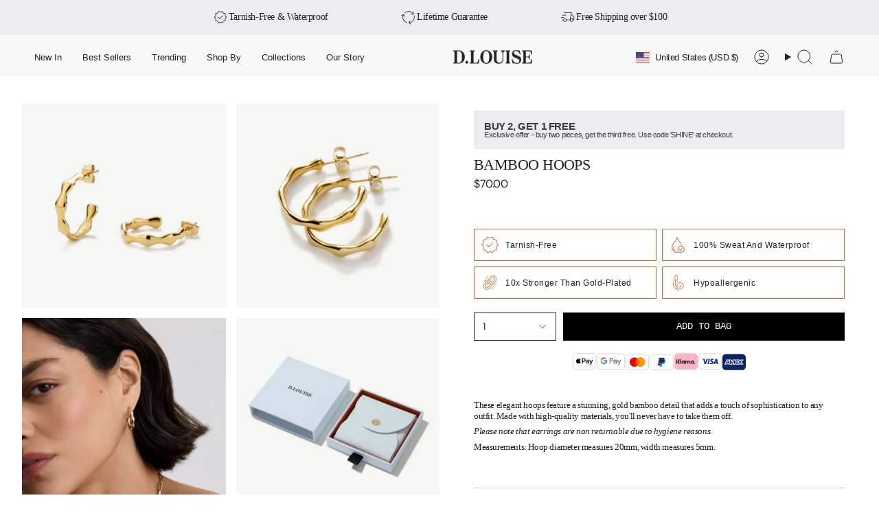

--- FILE ---
content_type: text/html; charset=utf-8
request_url: https://d-louise.com/products/bamboo-hoops
body_size: 79950
content:















<!doctype html>
<html class="no-js no-touch supports-no-cookies" lang="en">
  <head><meta charset="UTF-8">
<meta http-equiv="X-UA-Compatible" content="IE=edge">
<meta name="viewport" content="width=device-width,initial-scale=1"><meta name="theme-color" content="#40040a">
<link rel="canonical" href="https://d-louise.com/products/bamboo-hoops">

<!-- ======================= Broadcast Theme V6.1.0 ========================= -->


  <link rel="icon" type="image/png" href="//d-louise.com/cdn/shop/files/DLO_Monogram_-_Charcoal_EZ_1.png?crop=center&height=32&v=1746808816&width=32">

<link rel="preconnect" href="https://fonts.shopifycdn.com" crossorigin><!-- Title and description ================================================ -->


<title>
    
    Bamboo Hoops
    
    
    
      &ndash; D.LOUISE Jewelry
    
  </title>


  <meta name="description" content="These elegant hoops feature a stunning, gold bamboo detail that adds a touch of sophistication to any outfit. Made with high-quality materials, you&#39;ll never have to take them off. Please note that earrings are non returnable due to hygiene reasons. Measurements: Hoop diameter measures 20mm, width measures 5mm.    ">


<meta property="og:site_name" content="D.LOUISE Jewelry">
<meta property="og:url" content="https://d-louise.com/products/bamboo-hoops">
<meta property="og:title" content="Bamboo Hoops">
<meta property="og:type" content="product">
<meta property="og:description" content="These elegant hoops feature a stunning, gold bamboo detail that adds a touch of sophistication to any outfit. Made with high-quality materials, you&#39;ll never have to take them off. Please note that earrings are non returnable due to hygiene reasons. Measurements: Hoop diameter measures 20mm, width measures 5mm.    "><meta property="og:image" content="http://d-louise.com/cdn/shop/files/Productimage34.jpg?v=1735456799">
  <meta property="og:image:secure_url" content="https://d-louise.com/cdn/shop/files/Productimage34.jpg?v=1735456799">
  <meta property="og:image:width" content="3000">
  <meta property="og:image:height" content="3000"><meta property="og:price:amount" content="70.00">
  <meta property="og:price:currency" content="USD"><meta name="twitter:card" content="summary_large_image">
<meta name="twitter:title" content="Bamboo Hoops">
<meta name="twitter:description" content="These elegant hoops feature a stunning, gold bamboo detail that adds a touch of sophistication to any outfit. Made with high-quality materials, you&#39;ll never have to take them off. Please note that earrings are non returnable due to hygiene reasons. Measurements: Hoop diameter measures 20mm, width measures 5mm.    ">
<!-- CSS ================================================================== -->
<style data-shopify>
  
  @font-face {
  font-family: "DM Sans";
  font-weight: 400;
  font-style: normal;
  font-display: swap;
  src: url("//d-louise.com/cdn/fonts/dm_sans/dmsans_n4.ec80bd4dd7e1a334c969c265873491ae56018d72.woff2") format("woff2"),
       url("//d-louise.com/cdn/fonts/dm_sans/dmsans_n4.87bdd914d8a61247b911147ae68e754d695c58a6.woff") format("woff");
}

  
  
  @font-face {
  font-family: Karla;
  font-weight: 400;
  font-style: normal;
  font-display: swap;
  src: url("//d-louise.com/cdn/fonts/karla/karla_n4.40497e07df527e6a50e58fb17ef1950c72f3e32c.woff2") format("woff2"),
       url("//d-louise.com/cdn/fonts/karla/karla_n4.e9f6f9de321061073c6bfe03c28976ba8ce6ee18.woff") format("woff");
}


  
    @font-face {
  font-family: "DM Sans";
  font-weight: 500;
  font-style: normal;
  font-display: swap;
  src: url("//d-louise.com/cdn/fonts/dm_sans/dmsans_n5.8a0f1984c77eb7186ceb87c4da2173ff65eb012e.woff2") format("woff2"),
       url("//d-louise.com/cdn/fonts/dm_sans/dmsans_n5.9ad2e755a89e15b3d6c53259daad5fc9609888e6.woff") format("woff");
}

  

  
    @font-face {
  font-family: "DM Sans";
  font-weight: 400;
  font-style: italic;
  font-display: swap;
  src: url("//d-louise.com/cdn/fonts/dm_sans/dmsans_i4.b8fe05e69ee95d5a53155c346957d8cbf5081c1a.woff2") format("woff2"),
       url("//d-louise.com/cdn/fonts/dm_sans/dmsans_i4.403fe28ee2ea63e142575c0aa47684d65f8c23a0.woff") format("woff");
}

  

  
    @font-face {
  font-family: "DM Sans";
  font-weight: 500;
  font-style: italic;
  font-display: swap;
  src: url("//d-louise.com/cdn/fonts/dm_sans/dmsans_i5.8654104650c013677e3def7db9b31bfbaa34e59a.woff2") format("woff2"),
       url("//d-louise.com/cdn/fonts/dm_sans/dmsans_i5.a0dc844d8a75a4232f255fc600ad5a295572bed9.woff") format("woff");
}

  

  
    
  

  

  
    :root,
    .color-scheme-1 {--COLOR-BG-GRADIENT: #ffffff;
      --COLOR-BG: #ffffff;
      --COLOR-BG-RGB: 255, 255, 255;

      --COLOR-BG-ACCENT: #f8f8f9;
      --COLOR-BG-ACCENT-LIGHTEN: #ffffff;

      /* === Link Color ===*/

      --COLOR-LINK: #000000;
      --COLOR-LINK-HOVER: rgba(0, 0, 0, 0.7);
      --COLOR-LINK-OPPOSITE: #ffffff;

      --COLOR-TEXT: #212121;
      --COLOR-TEXT-HOVER: rgba(33, 33, 33, 0.7);
      --COLOR-TEXT-LIGHT: #646464;
      --COLOR-TEXT-DARK: #000000;
      --COLOR-TEXT-A5:  rgba(33, 33, 33, 0.05);
      --COLOR-TEXT-A35: rgba(33, 33, 33, 0.35);
      --COLOR-TEXT-A50: rgba(33, 33, 33, 0.5);
      --COLOR-TEXT-A80: rgba(33, 33, 33, 0.8);


      --COLOR-BORDER: rgb(209, 205, 196);
      --COLOR-BORDER-LIGHT: #e3e1dc;
      --COLOR-BORDER-DARK: #a49c8b;
      --COLOR-BORDER-HAIRLINE: #f7f7f7;

      --overlay-bg: #000000;

      /* === Bright color ===*/
      --COLOR-ACCENT: #40040a;
      --COLOR-ACCENT-HOVER: #000000;
      --COLOR-ACCENT-FADE: rgba(64, 4, 10, 0.05);
      --COLOR-ACCENT-LIGHT: #dd0017;

      /* === Default Cart Gradient ===*/

      --FREE-SHIPPING-GRADIENT: linear-gradient(to right, var(--COLOR-ACCENT-LIGHT) 0%, var(--accent) 100%);

      /* === Buttons ===*/
      --BTN-PRIMARY-BG: #b8703e;
      --BTN-PRIMARY-TEXT: #ffffff;
      --BTN-PRIMARY-BORDER: #212121;

      
      
        --BTN-PRIMARY-BG-BRIGHTER: #a56438;
      

      --BTN-SECONDARY-BG: #2d2220;
      --BTN-SECONDARY-TEXT: #ffffff;
      --BTN-SECONDARY-BORDER: #ab8c52;

      
      
        --BTN-SECONDARY-BG-BRIGHTER: #4b3935;
      

      
--COLOR-BG-BRIGHTER: #f2f2f2;

      --COLOR-BG-ALPHA-25: rgba(255, 255, 255, 0.25);
      --COLOR-BG-TRANSPARENT: rgba(255, 255, 255, 0);--COLOR-FOOTER-BG-HAIRLINE: #f7f7f7;

      /* Dynamic color variables */
      --accent: var(--COLOR-ACCENT);
      --accent-fade: var(--COLOR-ACCENT-FADE);
      --accent-hover: var(--COLOR-ACCENT-HOVER);
      --border: var(--COLOR-BORDER);
      --border-dark: var(--COLOR-BORDER-DARK);
      --border-light: var(--COLOR-BORDER-LIGHT);
      --border-hairline: var(--COLOR-BORDER-HAIRLINE);
      --bg: var(--COLOR-BG-GRADIENT, var(--COLOR-BG));
      --bg-accent: var(--COLOR-BG-ACCENT);
      --bg-accent-lighten: var(--COLOR-BG-ACCENT-LIGHTEN);
      --icons: var(--COLOR-TEXT);
      --link: var(--COLOR-LINK);
      --link-hover: var(--COLOR-LINK-HOVER);
      --link-opposite: var(--COLOR-LINK-OPPOSITE);
      --text: var(--COLOR-TEXT);
      --text-dark: var(--COLOR-TEXT-DARK);
      --text-light: var(--COLOR-TEXT-LIGHT);
      --text-hover: var(--COLOR-TEXT-HOVER);
      --text-a5: var(--COLOR-TEXT-A5);
      --text-a35: var(--COLOR-TEXT-A35);
      --text-a50: var(--COLOR-TEXT-A50);
      --text-a80: var(--COLOR-TEXT-A80);
    }
  
    
    .color-scheme-2 {--COLOR-BG-GRADIENT: #284734;
      --COLOR-BG: #284734;
      --COLOR-BG-RGB: 40, 71, 52;

      --COLOR-BG-ACCENT: #f5f2ec;
      --COLOR-BG-ACCENT-LIGHTEN: #ffffff;

      /* === Link Color ===*/

      --COLOR-LINK: #282c2e;
      --COLOR-LINK-HOVER: rgba(40, 44, 46, 0.7);
      --COLOR-LINK-OPPOSITE: #ffffff;

      --COLOR-TEXT: #ffffff;
      --COLOR-TEXT-HOVER: rgba(255, 255, 255, 0.7);
      --COLOR-TEXT-LIGHT: #bfc8c2;
      --COLOR-TEXT-DARK: #d9d9d9;
      --COLOR-TEXT-A5:  rgba(255, 255, 255, 0.05);
      --COLOR-TEXT-A35: rgba(255, 255, 255, 0.35);
      --COLOR-TEXT-A50: rgba(255, 255, 255, 0.5);
      --COLOR-TEXT-A80: rgba(255, 255, 255, 0.8);


      --COLOR-BORDER: rgb(209, 208, 206);
      --COLOR-BORDER-LIGHT: #8d9990;
      --COLOR-BORDER-DARK: #a09e99;
      --COLOR-BORDER-HAIRLINE: #223d2d;

      --overlay-bg: #644d3e;

      /* === Bright color ===*/
      --COLOR-ACCENT: #ab8c52;
      --COLOR-ACCENT-HOVER: #806430;
      --COLOR-ACCENT-FADE: rgba(171, 140, 82, 0.05);
      --COLOR-ACCENT-LIGHT: #e8d4ae;

      /* === Default Cart Gradient ===*/

      --FREE-SHIPPING-GRADIENT: linear-gradient(to right, var(--COLOR-ACCENT-LIGHT) 0%, var(--accent) 100%);

      /* === Buttons ===*/
      --BTN-PRIMARY-BG: #284c42;
      --BTN-PRIMARY-TEXT: #ffffff;
      --BTN-PRIMARY-BORDER: #212121;

      
      
        --BTN-PRIMARY-BG-BRIGHTER: #3a6d5f;
      

      --BTN-SECONDARY-BG: #e9edef;
      --BTN-SECONDARY-TEXT: #000000;
      --BTN-SECONDARY-BORDER: #ab8c52;

      
      
        --BTN-SECONDARY-BG-BRIGHTER: #dae1e4;
      

      
--COLOR-BG-BRIGHTER: #315740;

      --COLOR-BG-ALPHA-25: rgba(40, 71, 52, 0.25);
      --COLOR-BG-TRANSPARENT: rgba(40, 71, 52, 0);--COLOR-FOOTER-BG-HAIRLINE: #2e513b;

      /* Dynamic color variables */
      --accent: var(--COLOR-ACCENT);
      --accent-fade: var(--COLOR-ACCENT-FADE);
      --accent-hover: var(--COLOR-ACCENT-HOVER);
      --border: var(--COLOR-BORDER);
      --border-dark: var(--COLOR-BORDER-DARK);
      --border-light: var(--COLOR-BORDER-LIGHT);
      --border-hairline: var(--COLOR-BORDER-HAIRLINE);
      --bg: var(--COLOR-BG-GRADIENT, var(--COLOR-BG));
      --bg-accent: var(--COLOR-BG-ACCENT);
      --bg-accent-lighten: var(--COLOR-BG-ACCENT-LIGHTEN);
      --icons: var(--COLOR-TEXT);
      --link: var(--COLOR-LINK);
      --link-hover: var(--COLOR-LINK-HOVER);
      --link-opposite: var(--COLOR-LINK-OPPOSITE);
      --text: var(--COLOR-TEXT);
      --text-dark: var(--COLOR-TEXT-DARK);
      --text-light: var(--COLOR-TEXT-LIGHT);
      --text-hover: var(--COLOR-TEXT-HOVER);
      --text-a5: var(--COLOR-TEXT-A5);
      --text-a35: var(--COLOR-TEXT-A35);
      --text-a50: var(--COLOR-TEXT-A50);
      --text-a80: var(--COLOR-TEXT-A80);
    }
  
    
    .color-scheme-3 {--COLOR-BG-GRADIENT: #f5f2ec;
      --COLOR-BG: #f5f2ec;
      --COLOR-BG-RGB: 245, 242, 236;

      --COLOR-BG-ACCENT: #ffffff;
      --COLOR-BG-ACCENT-LIGHTEN: #ffffff;

      /* === Link Color ===*/

      --COLOR-LINK: #282c2e;
      --COLOR-LINK-HOVER: rgba(40, 44, 46, 0.7);
      --COLOR-LINK-OPPOSITE: #ffffff;

      --COLOR-TEXT: #212121;
      --COLOR-TEXT-HOVER: rgba(33, 33, 33, 0.7);
      --COLOR-TEXT-LIGHT: #61605e;
      --COLOR-TEXT-DARK: #000000;
      --COLOR-TEXT-A5:  rgba(33, 33, 33, 0.05);
      --COLOR-TEXT-A35: rgba(33, 33, 33, 0.35);
      --COLOR-TEXT-A50: rgba(33, 33, 33, 0.5);
      --COLOR-TEXT-A80: rgba(33, 33, 33, 0.8);


      --COLOR-BORDER: rgb(209, 205, 196);
      --COLOR-BORDER-LIGHT: #dfdcd4;
      --COLOR-BORDER-DARK: #a49c8b;
      --COLOR-BORDER-HAIRLINE: #f0ebe2;

      --overlay-bg: #000000;

      /* === Bright color ===*/
      --COLOR-ACCENT: #ab8c52;
      --COLOR-ACCENT-HOVER: #806430;
      --COLOR-ACCENT-FADE: rgba(171, 140, 82, 0.05);
      --COLOR-ACCENT-LIGHT: #e8d4ae;

      /* === Default Cart Gradient ===*/

      --FREE-SHIPPING-GRADIENT: linear-gradient(to right, var(--COLOR-ACCENT-LIGHT) 0%, var(--accent) 100%);

      /* === Buttons ===*/
      --BTN-PRIMARY-BG: #212121;
      --BTN-PRIMARY-TEXT: #ffffff;
      --BTN-PRIMARY-BORDER: #212121;

      
      
        --BTN-PRIMARY-BG-BRIGHTER: #3b3b3b;
      

      --BTN-SECONDARY-BG: #ab8c52;
      --BTN-SECONDARY-TEXT: #ffffff;
      --BTN-SECONDARY-BORDER: #ab8c52;

      
      
        --BTN-SECONDARY-BG-BRIGHTER: #9a7e4a;
      

      
--COLOR-BG-BRIGHTER: #ece7db;

      --COLOR-BG-ALPHA-25: rgba(245, 242, 236, 0.25);
      --COLOR-BG-TRANSPARENT: rgba(245, 242, 236, 0);--COLOR-FOOTER-BG-HAIRLINE: #f0ebe2;

      /* Dynamic color variables */
      --accent: var(--COLOR-ACCENT);
      --accent-fade: var(--COLOR-ACCENT-FADE);
      --accent-hover: var(--COLOR-ACCENT-HOVER);
      --border: var(--COLOR-BORDER);
      --border-dark: var(--COLOR-BORDER-DARK);
      --border-light: var(--COLOR-BORDER-LIGHT);
      --border-hairline: var(--COLOR-BORDER-HAIRLINE);
      --bg: var(--COLOR-BG-GRADIENT, var(--COLOR-BG));
      --bg-accent: var(--COLOR-BG-ACCENT);
      --bg-accent-lighten: var(--COLOR-BG-ACCENT-LIGHTEN);
      --icons: var(--COLOR-TEXT);
      --link: var(--COLOR-LINK);
      --link-hover: var(--COLOR-LINK-HOVER);
      --link-opposite: var(--COLOR-LINK-OPPOSITE);
      --text: var(--COLOR-TEXT);
      --text-dark: var(--COLOR-TEXT-DARK);
      --text-light: var(--COLOR-TEXT-LIGHT);
      --text-hover: var(--COLOR-TEXT-HOVER);
      --text-a5: var(--COLOR-TEXT-A5);
      --text-a35: var(--COLOR-TEXT-A35);
      --text-a50: var(--COLOR-TEXT-A50);
      --text-a80: var(--COLOR-TEXT-A80);
    }
  
    
    .color-scheme-4 {--COLOR-BG-GRADIENT: #b8703e;
      --COLOR-BG: #b8703e;
      --COLOR-BG-RGB: 184, 112, 62;

      --COLOR-BG-ACCENT: #f5f2ec;
      --COLOR-BG-ACCENT-LIGHTEN: #ffffff;

      /* === Link Color ===*/

      --COLOR-LINK: #282c2e;
      --COLOR-LINK-HOVER: rgba(40, 44, 46, 0.7);
      --COLOR-LINK-OPPOSITE: #ffffff;

      --COLOR-TEXT: #fcfbf9;
      --COLOR-TEXT-HOVER: rgba(252, 251, 249, 0.7);
      --COLOR-TEXT-LIGHT: #e8d1c1;
      --COLOR-TEXT-DARK: #e3d9c6;
      --COLOR-TEXT-A5:  rgba(252, 251, 249, 0.05);
      --COLOR-TEXT-A35: rgba(252, 251, 249, 0.35);
      --COLOR-TEXT-A50: rgba(252, 251, 249, 0.5);
      --COLOR-TEXT-A80: rgba(252, 251, 249, 0.8);


      --COLOR-BORDER: rgb(243, 243, 243);
      --COLOR-BORDER-LIGHT: #dbbfab;
      --COLOR-BORDER-DARK: #c0c0c0;
      --COLOR-BORDER-HAIRLINE: #ad693a;

      --overlay-bg: #000000;

      /* === Bright color ===*/
      --COLOR-ACCENT: #ab8c52;
      --COLOR-ACCENT-HOVER: #806430;
      --COLOR-ACCENT-FADE: rgba(171, 140, 82, 0.05);
      --COLOR-ACCENT-LIGHT: #e8d4ae;

      /* === Default Cart Gradient ===*/

      --FREE-SHIPPING-GRADIENT: linear-gradient(to right, var(--COLOR-ACCENT-LIGHT) 0%, var(--accent) 100%);

      /* === Buttons ===*/
      --BTN-PRIMARY-BG: #212121;
      --BTN-PRIMARY-TEXT: #fcfbf9;
      --BTN-PRIMARY-BORDER: #ffffff;

      
      
        --BTN-PRIMARY-BG-BRIGHTER: #3b3b3b;
      

      --BTN-SECONDARY-BG: #ab8c52;
      --BTN-SECONDARY-TEXT: #ffffff;
      --BTN-SECONDARY-BORDER: #ab8c52;

      
      
        --BTN-SECONDARY-BG-BRIGHTER: #9a7e4a;
      

      
--COLOR-BG-BRIGHTER: #a56438;

      --COLOR-BG-ALPHA-25: rgba(184, 112, 62, 0.25);
      --COLOR-BG-TRANSPARENT: rgba(184, 112, 62, 0);--COLOR-FOOTER-BG-HAIRLINE: #ad693a;

      /* Dynamic color variables */
      --accent: var(--COLOR-ACCENT);
      --accent-fade: var(--COLOR-ACCENT-FADE);
      --accent-hover: var(--COLOR-ACCENT-HOVER);
      --border: var(--COLOR-BORDER);
      --border-dark: var(--COLOR-BORDER-DARK);
      --border-light: var(--COLOR-BORDER-LIGHT);
      --border-hairline: var(--COLOR-BORDER-HAIRLINE);
      --bg: var(--COLOR-BG-GRADIENT, var(--COLOR-BG));
      --bg-accent: var(--COLOR-BG-ACCENT);
      --bg-accent-lighten: var(--COLOR-BG-ACCENT-LIGHTEN);
      --icons: var(--COLOR-TEXT);
      --link: var(--COLOR-LINK);
      --link-hover: var(--COLOR-LINK-HOVER);
      --link-opposite: var(--COLOR-LINK-OPPOSITE);
      --text: var(--COLOR-TEXT);
      --text-dark: var(--COLOR-TEXT-DARK);
      --text-light: var(--COLOR-TEXT-LIGHT);
      --text-hover: var(--COLOR-TEXT-HOVER);
      --text-a5: var(--COLOR-TEXT-A5);
      --text-a35: var(--COLOR-TEXT-A35);
      --text-a50: var(--COLOR-TEXT-A50);
      --text-a80: var(--COLOR-TEXT-A80);
    }
  
    
    .color-scheme-5 {--COLOR-BG-GRADIENT: #e9edef;
      --COLOR-BG: #e9edef;
      --COLOR-BG-RGB: 233, 237, 239;

      --COLOR-BG-ACCENT: #f5f2ec;
      --COLOR-BG-ACCENT-LIGHTEN: #ffffff;

      /* === Link Color ===*/

      --COLOR-LINK: #282c2e;
      --COLOR-LINK-HOVER: rgba(40, 44, 46, 0.7);
      --COLOR-LINK-OPPOSITE: #ffffff;

      --COLOR-TEXT: #2d2220;
      --COLOR-TEXT-HOVER: rgba(45, 34, 32, 0.7);
      --COLOR-TEXT-LIGHT: #655f5e;
      --COLOR-TEXT-DARK: #000000;
      --COLOR-TEXT-A5:  rgba(45, 34, 32, 0.05);
      --COLOR-TEXT-A35: rgba(45, 34, 32, 0.35);
      --COLOR-TEXT-A50: rgba(45, 34, 32, 0.5);
      --COLOR-TEXT-A80: rgba(45, 34, 32, 0.8);


      --COLOR-BORDER: rgb(243, 243, 243);
      --COLOR-BORDER-LIGHT: #eff1f1;
      --COLOR-BORDER-DARK: #c0c0c0;
      --COLOR-BORDER-HAIRLINE: #e0e6e9;

      --overlay-bg: #000000;

      /* === Bright color ===*/
      --COLOR-ACCENT: #ab8c52;
      --COLOR-ACCENT-HOVER: #806430;
      --COLOR-ACCENT-FADE: rgba(171, 140, 82, 0.05);
      --COLOR-ACCENT-LIGHT: #e8d4ae;

      /* === Default Cart Gradient ===*/

      --FREE-SHIPPING-GRADIENT: linear-gradient(to right, var(--COLOR-ACCENT-LIGHT) 0%, var(--accent) 100%);

      /* === Buttons ===*/
      --BTN-PRIMARY-BG: #212121;
      --BTN-PRIMARY-TEXT: #ffffff;
      --BTN-PRIMARY-BORDER: #212121;

      
      
        --BTN-PRIMARY-BG-BRIGHTER: #3b3b3b;
      

      --BTN-SECONDARY-BG: #ab8c52;
      --BTN-SECONDARY-TEXT: #ffffff;
      --BTN-SECONDARY-BORDER: #ab8c52;

      
      
        --BTN-SECONDARY-BG-BRIGHTER: #9a7e4a;
      

      
--COLOR-BG-BRIGHTER: #dae1e4;

      --COLOR-BG-ALPHA-25: rgba(233, 237, 239, 0.25);
      --COLOR-BG-TRANSPARENT: rgba(233, 237, 239, 0);--COLOR-FOOTER-BG-HAIRLINE: #e0e6e9;

      /* Dynamic color variables */
      --accent: var(--COLOR-ACCENT);
      --accent-fade: var(--COLOR-ACCENT-FADE);
      --accent-hover: var(--COLOR-ACCENT-HOVER);
      --border: var(--COLOR-BORDER);
      --border-dark: var(--COLOR-BORDER-DARK);
      --border-light: var(--COLOR-BORDER-LIGHT);
      --border-hairline: var(--COLOR-BORDER-HAIRLINE);
      --bg: var(--COLOR-BG-GRADIENT, var(--COLOR-BG));
      --bg-accent: var(--COLOR-BG-ACCENT);
      --bg-accent-lighten: var(--COLOR-BG-ACCENT-LIGHTEN);
      --icons: var(--COLOR-TEXT);
      --link: var(--COLOR-LINK);
      --link-hover: var(--COLOR-LINK-HOVER);
      --link-opposite: var(--COLOR-LINK-OPPOSITE);
      --text: var(--COLOR-TEXT);
      --text-dark: var(--COLOR-TEXT-DARK);
      --text-light: var(--COLOR-TEXT-LIGHT);
      --text-hover: var(--COLOR-TEXT-HOVER);
      --text-a5: var(--COLOR-TEXT-A5);
      --text-a35: var(--COLOR-TEXT-A35);
      --text-a50: var(--COLOR-TEXT-A50);
      --text-a80: var(--COLOR-TEXT-A80);
    }
  
    
    .color-scheme-6 {--COLOR-BG-GRADIENT: #f8f8f8;
      --COLOR-BG: #f8f8f8;
      --COLOR-BG-RGB: 248, 248, 248;

      --COLOR-BG-ACCENT: #f5f2ec;
      --COLOR-BG-ACCENT-LIGHTEN: #ffffff;

      /* === Link Color ===*/

      --COLOR-LINK: #282c2e;
      --COLOR-LINK-HOVER: rgba(40, 44, 46, 0.7);
      --COLOR-LINK-OPPOSITE: #ffffff;

      --COLOR-TEXT: #212121;
      --COLOR-TEXT-HOVER: rgba(33, 33, 33, 0.7);
      --COLOR-TEXT-LIGHT: #626262;
      --COLOR-TEXT-DARK: #000000;
      --COLOR-TEXT-A5:  rgba(33, 33, 33, 0.05);
      --COLOR-TEXT-A35: rgba(33, 33, 33, 0.35);
      --COLOR-TEXT-A50: rgba(33, 33, 33, 0.5);
      --COLOR-TEXT-A80: rgba(33, 33, 33, 0.8);


      --COLOR-BORDER: rgb(209, 208, 206);
      --COLOR-BORDER-LIGHT: #e1e0df;
      --COLOR-BORDER-DARK: #a09e99;
      --COLOR-BORDER-HAIRLINE: #f0f0f0;

      --overlay-bg: #000000;

      /* === Bright color ===*/
      --COLOR-ACCENT: #ab8c52;
      --COLOR-ACCENT-HOVER: #806430;
      --COLOR-ACCENT-FADE: rgba(171, 140, 82, 0.05);
      --COLOR-ACCENT-LIGHT: #e8d4ae;

      /* === Default Cart Gradient ===*/

      --FREE-SHIPPING-GRADIENT: linear-gradient(to right, var(--COLOR-ACCENT-LIGHT) 0%, var(--accent) 100%);

      /* === Buttons ===*/
      --BTN-PRIMARY-BG: #ffffff;
      --BTN-PRIMARY-TEXT: #212121;
      --BTN-PRIMARY-BORDER: #ffffff;

      
      
        --BTN-PRIMARY-BG-BRIGHTER: #f2f2f2;
      

      --BTN-SECONDARY-BG: #ab8c52;
      --BTN-SECONDARY-TEXT: #232323;
      --BTN-SECONDARY-BORDER: #ab8c52;

      
      
        --BTN-SECONDARY-BG-BRIGHTER: #9a7e4a;
      

      
--COLOR-BG-BRIGHTER: #ebebeb;

      --COLOR-BG-ALPHA-25: rgba(248, 248, 248, 0.25);
      --COLOR-BG-TRANSPARENT: rgba(248, 248, 248, 0);--COLOR-FOOTER-BG-HAIRLINE: #f0f0f0;

      /* Dynamic color variables */
      --accent: var(--COLOR-ACCENT);
      --accent-fade: var(--COLOR-ACCENT-FADE);
      --accent-hover: var(--COLOR-ACCENT-HOVER);
      --border: var(--COLOR-BORDER);
      --border-dark: var(--COLOR-BORDER-DARK);
      --border-light: var(--COLOR-BORDER-LIGHT);
      --border-hairline: var(--COLOR-BORDER-HAIRLINE);
      --bg: var(--COLOR-BG-GRADIENT, var(--COLOR-BG));
      --bg-accent: var(--COLOR-BG-ACCENT);
      --bg-accent-lighten: var(--COLOR-BG-ACCENT-LIGHTEN);
      --icons: var(--COLOR-TEXT);
      --link: var(--COLOR-LINK);
      --link-hover: var(--COLOR-LINK-HOVER);
      --link-opposite: var(--COLOR-LINK-OPPOSITE);
      --text: var(--COLOR-TEXT);
      --text-dark: var(--COLOR-TEXT-DARK);
      --text-light: var(--COLOR-TEXT-LIGHT);
      --text-hover: var(--COLOR-TEXT-HOVER);
      --text-a5: var(--COLOR-TEXT-A5);
      --text-a35: var(--COLOR-TEXT-A35);
      --text-a50: var(--COLOR-TEXT-A50);
      --text-a80: var(--COLOR-TEXT-A80);
    }
  
    
    .color-scheme-7 {--COLOR-BG-GRADIENT: #f5f2ec;
      --COLOR-BG: #f5f2ec;
      --COLOR-BG-RGB: 245, 242, 236;

      --COLOR-BG-ACCENT: #f5f2ec;
      --COLOR-BG-ACCENT-LIGHTEN: #ffffff;

      /* === Link Color ===*/

      --COLOR-LINK: #282c2e;
      --COLOR-LINK-HOVER: rgba(40, 44, 46, 0.7);
      --COLOR-LINK-OPPOSITE: #ffffff;

      --COLOR-TEXT: #685a3f;
      --COLOR-TEXT-HOVER: rgba(104, 90, 63, 0.7);
      --COLOR-TEXT-LIGHT: #928873;
      --COLOR-TEXT-DARK: #3d321e;
      --COLOR-TEXT-A5:  rgba(104, 90, 63, 0.05);
      --COLOR-TEXT-A35: rgba(104, 90, 63, 0.35);
      --COLOR-TEXT-A50: rgba(104, 90, 63, 0.5);
      --COLOR-TEXT-A80: rgba(104, 90, 63, 0.8);


      --COLOR-BORDER: rgb(209, 205, 196);
      --COLOR-BORDER-LIGHT: #dfdcd4;
      --COLOR-BORDER-DARK: #a49c8b;
      --COLOR-BORDER-HAIRLINE: #f0ebe2;

      --overlay-bg: #000000;

      /* === Bright color ===*/
      --COLOR-ACCENT: #ab8c52;
      --COLOR-ACCENT-HOVER: #806430;
      --COLOR-ACCENT-FADE: rgba(171, 140, 82, 0.05);
      --COLOR-ACCENT-LIGHT: #e8d4ae;

      /* === Default Cart Gradient ===*/

      --FREE-SHIPPING-GRADIENT: linear-gradient(to right, var(--COLOR-ACCENT-LIGHT) 0%, var(--accent) 100%);

      /* === Buttons ===*/
      --BTN-PRIMARY-BG: #212121;
      --BTN-PRIMARY-TEXT: #ffffff;
      --BTN-PRIMARY-BORDER: #212121;

      
      
        --BTN-PRIMARY-BG-BRIGHTER: #3b3b3b;
      

      --BTN-SECONDARY-BG: #ab8c52;
      --BTN-SECONDARY-TEXT: #ffffff;
      --BTN-SECONDARY-BORDER: #ab8c52;

      
      
        --BTN-SECONDARY-BG-BRIGHTER: #9a7e4a;
      

      
--COLOR-BG-BRIGHTER: #ece7db;

      --COLOR-BG-ALPHA-25: rgba(245, 242, 236, 0.25);
      --COLOR-BG-TRANSPARENT: rgba(245, 242, 236, 0);--COLOR-FOOTER-BG-HAIRLINE: #f0ebe2;

      /* Dynamic color variables */
      --accent: var(--COLOR-ACCENT);
      --accent-fade: var(--COLOR-ACCENT-FADE);
      --accent-hover: var(--COLOR-ACCENT-HOVER);
      --border: var(--COLOR-BORDER);
      --border-dark: var(--COLOR-BORDER-DARK);
      --border-light: var(--COLOR-BORDER-LIGHT);
      --border-hairline: var(--COLOR-BORDER-HAIRLINE);
      --bg: var(--COLOR-BG-GRADIENT, var(--COLOR-BG));
      --bg-accent: var(--COLOR-BG-ACCENT);
      --bg-accent-lighten: var(--COLOR-BG-ACCENT-LIGHTEN);
      --icons: var(--COLOR-TEXT);
      --link: var(--COLOR-LINK);
      --link-hover: var(--COLOR-LINK-HOVER);
      --link-opposite: var(--COLOR-LINK-OPPOSITE);
      --text: var(--COLOR-TEXT);
      --text-dark: var(--COLOR-TEXT-DARK);
      --text-light: var(--COLOR-TEXT-LIGHT);
      --text-hover: var(--COLOR-TEXT-HOVER);
      --text-a5: var(--COLOR-TEXT-A5);
      --text-a35: var(--COLOR-TEXT-A35);
      --text-a50: var(--COLOR-TEXT-A50);
      --text-a80: var(--COLOR-TEXT-A80);
    }
  
    
    .color-scheme-8 {--COLOR-BG-GRADIENT: #eae6dd;
      --COLOR-BG: #eae6dd;
      --COLOR-BG-RGB: 234, 230, 221;

      --COLOR-BG-ACCENT: #f5f2ec;
      --COLOR-BG-ACCENT-LIGHTEN: #ffffff;

      /* === Link Color ===*/

      --COLOR-LINK: #282c2e;
      --COLOR-LINK-HOVER: rgba(40, 44, 46, 0.7);
      --COLOR-LINK-OPPOSITE: #ffffff;

      --COLOR-TEXT: #212121;
      --COLOR-TEXT-HOVER: rgba(33, 33, 33, 0.7);
      --COLOR-TEXT-LIGHT: #5d5c59;
      --COLOR-TEXT-DARK: #000000;
      --COLOR-TEXT-A5:  rgba(33, 33, 33, 0.05);
      --COLOR-TEXT-A35: rgba(33, 33, 33, 0.35);
      --COLOR-TEXT-A50: rgba(33, 33, 33, 0.5);
      --COLOR-TEXT-A80: rgba(33, 33, 33, 0.8);


      --COLOR-BORDER: rgb(209, 205, 196);
      --COLOR-BORDER-LIGHT: #dbd7ce;
      --COLOR-BORDER-DARK: #a49c8b;
      --COLOR-BORDER-HAIRLINE: #e4dfd4;

      --overlay-bg: #000000;

      /* === Bright color ===*/
      --COLOR-ACCENT: #ab8c52;
      --COLOR-ACCENT-HOVER: #806430;
      --COLOR-ACCENT-FADE: rgba(171, 140, 82, 0.05);
      --COLOR-ACCENT-LIGHT: #e8d4ae;

      /* === Default Cart Gradient ===*/

      --FREE-SHIPPING-GRADIENT: linear-gradient(to right, var(--COLOR-ACCENT-LIGHT) 0%, var(--accent) 100%);

      /* === Buttons ===*/
      --BTN-PRIMARY-BG: #212121;
      --BTN-PRIMARY-TEXT: #ffffff;
      --BTN-PRIMARY-BORDER: #212121;

      
      
        --BTN-PRIMARY-BG-BRIGHTER: #3b3b3b;
      

      --BTN-SECONDARY-BG: #ab8c52;
      --BTN-SECONDARY-TEXT: #ffffff;
      --BTN-SECONDARY-BORDER: #ab8c52;

      
      
        --BTN-SECONDARY-BG-BRIGHTER: #9a7e4a;
      

      
--COLOR-BG-BRIGHTER: #e0dacd;

      --COLOR-BG-ALPHA-25: rgba(234, 230, 221, 0.25);
      --COLOR-BG-TRANSPARENT: rgba(234, 230, 221, 0);--COLOR-FOOTER-BG-HAIRLINE: #e4dfd4;

      /* Dynamic color variables */
      --accent: var(--COLOR-ACCENT);
      --accent-fade: var(--COLOR-ACCENT-FADE);
      --accent-hover: var(--COLOR-ACCENT-HOVER);
      --border: var(--COLOR-BORDER);
      --border-dark: var(--COLOR-BORDER-DARK);
      --border-light: var(--COLOR-BORDER-LIGHT);
      --border-hairline: var(--COLOR-BORDER-HAIRLINE);
      --bg: var(--COLOR-BG-GRADIENT, var(--COLOR-BG));
      --bg-accent: var(--COLOR-BG-ACCENT);
      --bg-accent-lighten: var(--COLOR-BG-ACCENT-LIGHTEN);
      --icons: var(--COLOR-TEXT);
      --link: var(--COLOR-LINK);
      --link-hover: var(--COLOR-LINK-HOVER);
      --link-opposite: var(--COLOR-LINK-OPPOSITE);
      --text: var(--COLOR-TEXT);
      --text-dark: var(--COLOR-TEXT-DARK);
      --text-light: var(--COLOR-TEXT-LIGHT);
      --text-hover: var(--COLOR-TEXT-HOVER);
      --text-a5: var(--COLOR-TEXT-A5);
      --text-a35: var(--COLOR-TEXT-A35);
      --text-a50: var(--COLOR-TEXT-A50);
      --text-a80: var(--COLOR-TEXT-A80);
    }
  
    
    .color-scheme-9 {--COLOR-BG-GRADIENT: #fcfbf9;
      --COLOR-BG: #fcfbf9;
      --COLOR-BG-RGB: 252, 251, 249;

      --COLOR-BG-ACCENT: #f5f2ec;
      --COLOR-BG-ACCENT-LIGHTEN: #ffffff;

      /* === Link Color ===*/

      --COLOR-LINK: #282c2e;
      --COLOR-LINK-HOVER: rgba(40, 44, 46, 0.7);
      --COLOR-LINK-OPPOSITE: #ffffff;

      --COLOR-TEXT: #212121;
      --COLOR-TEXT-HOVER: rgba(33, 33, 33, 0.7);
      --COLOR-TEXT-LIGHT: #636262;
      --COLOR-TEXT-DARK: #000000;
      --COLOR-TEXT-A5:  rgba(33, 33, 33, 0.05);
      --COLOR-TEXT-A35: rgba(33, 33, 33, 0.35);
      --COLOR-TEXT-A50: rgba(33, 33, 33, 0.5);
      --COLOR-TEXT-A80: rgba(33, 33, 33, 0.8);


      --COLOR-BORDER: rgb(234, 234, 234);
      --COLOR-BORDER-LIGHT: #f1f1f0;
      --COLOR-BORDER-DARK: #b7b7b7;
      --COLOR-BORDER-HAIRLINE: #f7f4ef;

      --overlay-bg: #000000;

      /* === Bright color ===*/
      --COLOR-ACCENT: #ab8c52;
      --COLOR-ACCENT-HOVER: #806430;
      --COLOR-ACCENT-FADE: rgba(171, 140, 82, 0.05);
      --COLOR-ACCENT-LIGHT: #e8d4ae;

      /* === Default Cart Gradient ===*/

      --FREE-SHIPPING-GRADIENT: linear-gradient(to right, var(--COLOR-ACCENT-LIGHT) 0%, var(--accent) 100%);

      /* === Buttons ===*/
      --BTN-PRIMARY-BG: #212121;
      --BTN-PRIMARY-TEXT: #ffffff;
      --BTN-PRIMARY-BORDER: #212121;

      
      
        --BTN-PRIMARY-BG-BRIGHTER: #3b3b3b;
      

      --BTN-SECONDARY-BG: #f5f2ec;
      --BTN-SECONDARY-TEXT: #212121;
      --BTN-SECONDARY-BORDER: #f5f2ec;

      
      
        --BTN-SECONDARY-BG-BRIGHTER: #ece7db;
      

      
--COLOR-BG-BRIGHTER: #f4f0e8;

      --COLOR-BG-ALPHA-25: rgba(252, 251, 249, 0.25);
      --COLOR-BG-TRANSPARENT: rgba(252, 251, 249, 0);--COLOR-FOOTER-BG-HAIRLINE: #f7f4ef;

      /* Dynamic color variables */
      --accent: var(--COLOR-ACCENT);
      --accent-fade: var(--COLOR-ACCENT-FADE);
      --accent-hover: var(--COLOR-ACCENT-HOVER);
      --border: var(--COLOR-BORDER);
      --border-dark: var(--COLOR-BORDER-DARK);
      --border-light: var(--COLOR-BORDER-LIGHT);
      --border-hairline: var(--COLOR-BORDER-HAIRLINE);
      --bg: var(--COLOR-BG-GRADIENT, var(--COLOR-BG));
      --bg-accent: var(--COLOR-BG-ACCENT);
      --bg-accent-lighten: var(--COLOR-BG-ACCENT-LIGHTEN);
      --icons: var(--COLOR-TEXT);
      --link: var(--COLOR-LINK);
      --link-hover: var(--COLOR-LINK-HOVER);
      --link-opposite: var(--COLOR-LINK-OPPOSITE);
      --text: var(--COLOR-TEXT);
      --text-dark: var(--COLOR-TEXT-DARK);
      --text-light: var(--COLOR-TEXT-LIGHT);
      --text-hover: var(--COLOR-TEXT-HOVER);
      --text-a5: var(--COLOR-TEXT-A5);
      --text-a35: var(--COLOR-TEXT-A35);
      --text-a50: var(--COLOR-TEXT-A50);
      --text-a80: var(--COLOR-TEXT-A80);
    }
  
    
    .color-scheme-10 {--COLOR-BG-GRADIENT: rgba(0,0,0,0);
      --COLOR-BG: rgba(0,0,0,0);
      --COLOR-BG-RGB: 0, 0, 0;

      --COLOR-BG-ACCENT: #f5f2ec;
      --COLOR-BG-ACCENT-LIGHTEN: #ffffff;

      /* === Link Color ===*/

      --COLOR-LINK: #282c2e;
      --COLOR-LINK-HOVER: rgba(40, 44, 46, 0.7);
      --COLOR-LINK-OPPOSITE: #ffffff;

      --COLOR-TEXT: #ffffff;
      --COLOR-TEXT-HOVER: rgba(255, 255, 255, 0.7);
      --COLOR-TEXT-LIGHT: rgba(179, 179, 179, 0.7);
      --COLOR-TEXT-DARK: #d9d9d9;
      --COLOR-TEXT-A5:  rgba(255, 255, 255, 0.05);
      --COLOR-TEXT-A35: rgba(255, 255, 255, 0.35);
      --COLOR-TEXT-A50: rgba(255, 255, 255, 0.5);
      --COLOR-TEXT-A80: rgba(255, 255, 255, 0.8);


      --COLOR-BORDER: rgb(209, 205, 196);
      --COLOR-BORDER-LIGHT: rgba(125, 123, 118, 0.6);
      --COLOR-BORDER-DARK: #a49c8b;
      --COLOR-BORDER-HAIRLINE: rgba(0, 0, 0, 0.0);

      --overlay-bg: #000000;

      /* === Bright color ===*/
      --COLOR-ACCENT: #ab8c52;
      --COLOR-ACCENT-HOVER: #806430;
      --COLOR-ACCENT-FADE: rgba(171, 140, 82, 0.05);
      --COLOR-ACCENT-LIGHT: #e8d4ae;

      /* === Default Cart Gradient ===*/

      --FREE-SHIPPING-GRADIENT: linear-gradient(to right, var(--COLOR-ACCENT-LIGHT) 0%, var(--accent) 100%);

      /* === Buttons ===*/
      --BTN-PRIMARY-BG: #e9edef;
      --BTN-PRIMARY-TEXT: #2d2220;
      --BTN-PRIMARY-BORDER: #ffffff;

      
      
        --BTN-PRIMARY-BG-BRIGHTER: #dae1e4;
      

      --BTN-SECONDARY-BG: #b8703e;
      --BTN-SECONDARY-TEXT: #ffffff;
      --BTN-SECONDARY-BORDER: #ab8c52;

      
      
        --BTN-SECONDARY-BG-BRIGHTER: #a56438;
      

      
--COLOR-BG-BRIGHTER: rgba(26, 26, 26, 0.0);

      --COLOR-BG-ALPHA-25: rgba(0, 0, 0, 0.25);
      --COLOR-BG-TRANSPARENT: rgba(0, 0, 0, 0);--COLOR-FOOTER-BG-HAIRLINE: rgba(8, 8, 8, 0.0);

      /* Dynamic color variables */
      --accent: var(--COLOR-ACCENT);
      --accent-fade: var(--COLOR-ACCENT-FADE);
      --accent-hover: var(--COLOR-ACCENT-HOVER);
      --border: var(--COLOR-BORDER);
      --border-dark: var(--COLOR-BORDER-DARK);
      --border-light: var(--COLOR-BORDER-LIGHT);
      --border-hairline: var(--COLOR-BORDER-HAIRLINE);
      --bg: var(--COLOR-BG-GRADIENT, var(--COLOR-BG));
      --bg-accent: var(--COLOR-BG-ACCENT);
      --bg-accent-lighten: var(--COLOR-BG-ACCENT-LIGHTEN);
      --icons: var(--COLOR-TEXT);
      --link: var(--COLOR-LINK);
      --link-hover: var(--COLOR-LINK-HOVER);
      --link-opposite: var(--COLOR-LINK-OPPOSITE);
      --text: var(--COLOR-TEXT);
      --text-dark: var(--COLOR-TEXT-DARK);
      --text-light: var(--COLOR-TEXT-LIGHT);
      --text-hover: var(--COLOR-TEXT-HOVER);
      --text-a5: var(--COLOR-TEXT-A5);
      --text-a35: var(--COLOR-TEXT-A35);
      --text-a50: var(--COLOR-TEXT-A50);
      --text-a80: var(--COLOR-TEXT-A80);
    }
  
    
    .color-scheme-11 {--COLOR-BG-GRADIENT: rgba(0,0,0,0);
      --COLOR-BG: rgba(0,0,0,0);
      --COLOR-BG-RGB: 0, 0, 0;

      --COLOR-BG-ACCENT: #f5f2ec;
      --COLOR-BG-ACCENT-LIGHTEN: #ffffff;

      /* === Link Color ===*/

      --COLOR-LINK: #282c2e;
      --COLOR-LINK-HOVER: rgba(40, 44, 46, 0.7);
      --COLOR-LINK-OPPOSITE: #ffffff;

      --COLOR-TEXT: #ffffff;
      --COLOR-TEXT-HOVER: rgba(255, 255, 255, 0.7);
      --COLOR-TEXT-LIGHT: rgba(179, 179, 179, 0.7);
      --COLOR-TEXT-DARK: #d9d9d9;
      --COLOR-TEXT-A5:  rgba(255, 255, 255, 0.05);
      --COLOR-TEXT-A35: rgba(255, 255, 255, 0.35);
      --COLOR-TEXT-A50: rgba(255, 255, 255, 0.5);
      --COLOR-TEXT-A80: rgba(255, 255, 255, 0.8);


      --COLOR-BORDER: rgb(209, 205, 196);
      --COLOR-BORDER-LIGHT: rgba(125, 123, 118, 0.6);
      --COLOR-BORDER-DARK: #a49c8b;
      --COLOR-BORDER-HAIRLINE: rgba(0, 0, 0, 0.0);

      --overlay-bg: #000000;

      /* === Bright color ===*/
      --COLOR-ACCENT: #ab8c52;
      --COLOR-ACCENT-HOVER: #806430;
      --COLOR-ACCENT-FADE: rgba(171, 140, 82, 0.05);
      --COLOR-ACCENT-LIGHT: #e8d4ae;

      /* === Default Cart Gradient ===*/

      --FREE-SHIPPING-GRADIENT: linear-gradient(to right, var(--COLOR-ACCENT-LIGHT) 0%, var(--accent) 100%);

      /* === Buttons ===*/
      --BTN-PRIMARY-BG: #212121;
      --BTN-PRIMARY-TEXT: #ffffff;
      --BTN-PRIMARY-BORDER: #ffffff;

      
      
        --BTN-PRIMARY-BG-BRIGHTER: #3b3b3b;
      

      --BTN-SECONDARY-BG: #ab8c52;
      --BTN-SECONDARY-TEXT: #ffffff;
      --BTN-SECONDARY-BORDER: #ab8c52;

      
      
        --BTN-SECONDARY-BG-BRIGHTER: #9a7e4a;
      

      
--COLOR-BG-BRIGHTER: rgba(26, 26, 26, 0.0);

      --COLOR-BG-ALPHA-25: rgba(0, 0, 0, 0.25);
      --COLOR-BG-TRANSPARENT: rgba(0, 0, 0, 0);--COLOR-FOOTER-BG-HAIRLINE: rgba(8, 8, 8, 0.0);

      /* Dynamic color variables */
      --accent: var(--COLOR-ACCENT);
      --accent-fade: var(--COLOR-ACCENT-FADE);
      --accent-hover: var(--COLOR-ACCENT-HOVER);
      --border: var(--COLOR-BORDER);
      --border-dark: var(--COLOR-BORDER-DARK);
      --border-light: var(--COLOR-BORDER-LIGHT);
      --border-hairline: var(--COLOR-BORDER-HAIRLINE);
      --bg: var(--COLOR-BG-GRADIENT, var(--COLOR-BG));
      --bg-accent: var(--COLOR-BG-ACCENT);
      --bg-accent-lighten: var(--COLOR-BG-ACCENT-LIGHTEN);
      --icons: var(--COLOR-TEXT);
      --link: var(--COLOR-LINK);
      --link-hover: var(--COLOR-LINK-HOVER);
      --link-opposite: var(--COLOR-LINK-OPPOSITE);
      --text: var(--COLOR-TEXT);
      --text-dark: var(--COLOR-TEXT-DARK);
      --text-light: var(--COLOR-TEXT-LIGHT);
      --text-hover: var(--COLOR-TEXT-HOVER);
      --text-a5: var(--COLOR-TEXT-A5);
      --text-a35: var(--COLOR-TEXT-A35);
      --text-a50: var(--COLOR-TEXT-A50);
      --text-a80: var(--COLOR-TEXT-A80);
    }
  
    
    .color-scheme-2b8ff933-b247-4d10-8113-dc748866c985 {--COLOR-BG-GRADIENT: #232323;
      --COLOR-BG: #232323;
      --COLOR-BG-RGB: 35, 35, 35;

      --COLOR-BG-ACCENT: #f8f8f9;
      --COLOR-BG-ACCENT-LIGHTEN: #ffffff;

      /* === Link Color ===*/

      --COLOR-LINK: #282c2e;
      --COLOR-LINK-HOVER: rgba(40, 44, 46, 0.7);
      --COLOR-LINK-OPPOSITE: #ffffff;

      --COLOR-TEXT: #f8f8f9;
      --COLOR-TEXT-HOVER: rgba(248, 248, 249, 0.7);
      --COLOR-TEXT-LIGHT: #b8b8b9;
      --COLOR-TEXT-DARK: #c8c8dd;
      --COLOR-TEXT-A5:  rgba(248, 248, 249, 0.05);
      --COLOR-TEXT-A35: rgba(248, 248, 249, 0.35);
      --COLOR-TEXT-A50: rgba(248, 248, 249, 0.5);
      --COLOR-TEXT-A80: rgba(248, 248, 249, 0.8);


      --COLOR-BORDER: rgb(209, 205, 196);
      --COLOR-BORDER-LIGHT: #8b8984;
      --COLOR-BORDER-DARK: #a49c8b;
      --COLOR-BORDER-HAIRLINE: #1b1b1b;

      --overlay-bg: #000000;

      /* === Bright color ===*/
      --COLOR-ACCENT: #2d2220;
      --COLOR-ACCENT-HOVER: #000000;
      --COLOR-ACCENT-FADE: rgba(45, 34, 32, 0.05);
      --COLOR-ACCENT-LIGHT: #9e5748;

      /* === Default Cart Gradient ===*/

      --FREE-SHIPPING-GRADIENT: linear-gradient(to right, var(--COLOR-ACCENT-LIGHT) 0%, var(--accent) 100%);

      /* === Buttons ===*/
      --BTN-PRIMARY-BG: #d5f0c2;
      --BTN-PRIMARY-TEXT: #121111;
      --BTN-PRIMARY-BORDER: #212121;

      
      
        --BTN-PRIMARY-BG-BRIGHTER: #c7ebae;
      

      --BTN-SECONDARY-BG: #d5f0c2;
      --BTN-SECONDARY-TEXT: #ffffff;
      --BTN-SECONDARY-BORDER: #ab8c52;

      
      
        --BTN-SECONDARY-BG-BRIGHTER: #c7ebae;
      

      
--COLOR-BG-BRIGHTER: #303030;

      --COLOR-BG-ALPHA-25: rgba(35, 35, 35, 0.25);
      --COLOR-BG-TRANSPARENT: rgba(35, 35, 35, 0);--COLOR-FOOTER-BG-HAIRLINE: #2b2b2b;

      /* Dynamic color variables */
      --accent: var(--COLOR-ACCENT);
      --accent-fade: var(--COLOR-ACCENT-FADE);
      --accent-hover: var(--COLOR-ACCENT-HOVER);
      --border: var(--COLOR-BORDER);
      --border-dark: var(--COLOR-BORDER-DARK);
      --border-light: var(--COLOR-BORDER-LIGHT);
      --border-hairline: var(--COLOR-BORDER-HAIRLINE);
      --bg: var(--COLOR-BG-GRADIENT, var(--COLOR-BG));
      --bg-accent: var(--COLOR-BG-ACCENT);
      --bg-accent-lighten: var(--COLOR-BG-ACCENT-LIGHTEN);
      --icons: var(--COLOR-TEXT);
      --link: var(--COLOR-LINK);
      --link-hover: var(--COLOR-LINK-HOVER);
      --link-opposite: var(--COLOR-LINK-OPPOSITE);
      --text: var(--COLOR-TEXT);
      --text-dark: var(--COLOR-TEXT-DARK);
      --text-light: var(--COLOR-TEXT-LIGHT);
      --text-hover: var(--COLOR-TEXT-HOVER);
      --text-a5: var(--COLOR-TEXT-A5);
      --text-a35: var(--COLOR-TEXT-A35);
      --text-a50: var(--COLOR-TEXT-A50);
      --text-a80: var(--COLOR-TEXT-A80);
    }
  
    
    .color-scheme-c009fca7-9412-4620-945f-7be71ef46c5f {--COLOR-BG-GRADIENT: #e9edef;
      --COLOR-BG: #e9edef;
      --COLOR-BG-RGB: 233, 237, 239;

      --COLOR-BG-ACCENT: #f8f8f9;
      --COLOR-BG-ACCENT-LIGHTEN: #ffffff;

      /* === Link Color ===*/

      --COLOR-LINK: #282c2e;
      --COLOR-LINK-HOVER: rgba(40, 44, 46, 0.7);
      --COLOR-LINK-OPPOSITE: #ffffff;

      --COLOR-TEXT: #232323;
      --COLOR-TEXT-HOVER: rgba(35, 35, 35, 0.7);
      --COLOR-TEXT-LIGHT: #5e6060;
      --COLOR-TEXT-DARK: #000000;
      --COLOR-TEXT-A5:  rgba(35, 35, 35, 0.05);
      --COLOR-TEXT-A35: rgba(35, 35, 35, 0.35);
      --COLOR-TEXT-A50: rgba(35, 35, 35, 0.5);
      --COLOR-TEXT-A80: rgba(35, 35, 35, 0.8);


      --COLOR-BORDER: rgb(209, 205, 196);
      --COLOR-BORDER-LIGHT: #dbdad5;
      --COLOR-BORDER-DARK: #a49c8b;
      --COLOR-BORDER-HAIRLINE: #e0e6e9;

      --overlay-bg: #000000;

      /* === Bright color ===*/
      --COLOR-ACCENT: #c46b31;
      --COLOR-ACCENT-HOVER: #8f4819;
      --COLOR-ACCENT-FADE: rgba(196, 107, 49, 0.05);
      --COLOR-ACCENT-LIGHT: #f4be9a;

      /* === Default Cart Gradient ===*/

      --FREE-SHIPPING-GRADIENT: linear-gradient(to right, var(--COLOR-ACCENT-LIGHT) 0%, var(--accent) 100%);

      /* === Buttons ===*/
      --BTN-PRIMARY-BG: #f8f8f8;
      --BTN-PRIMARY-TEXT: #232323;
      --BTN-PRIMARY-BORDER: #212121;

      
      
        --BTN-PRIMARY-BG-BRIGHTER: #ebebeb;
      

      --BTN-SECONDARY-BG: #232323;
      --BTN-SECONDARY-TEXT: #ffffff;
      --BTN-SECONDARY-BORDER: #232323;

      
      
        --BTN-SECONDARY-BG-BRIGHTER: #3d3d3d;
      

      
--COLOR-BG-BRIGHTER: #dae1e4;

      --COLOR-BG-ALPHA-25: rgba(233, 237, 239, 0.25);
      --COLOR-BG-TRANSPARENT: rgba(233, 237, 239, 0);--COLOR-FOOTER-BG-HAIRLINE: #e0e6e9;

      /* Dynamic color variables */
      --accent: var(--COLOR-ACCENT);
      --accent-fade: var(--COLOR-ACCENT-FADE);
      --accent-hover: var(--COLOR-ACCENT-HOVER);
      --border: var(--COLOR-BORDER);
      --border-dark: var(--COLOR-BORDER-DARK);
      --border-light: var(--COLOR-BORDER-LIGHT);
      --border-hairline: var(--COLOR-BORDER-HAIRLINE);
      --bg: var(--COLOR-BG-GRADIENT, var(--COLOR-BG));
      --bg-accent: var(--COLOR-BG-ACCENT);
      --bg-accent-lighten: var(--COLOR-BG-ACCENT-LIGHTEN);
      --icons: var(--COLOR-TEXT);
      --link: var(--COLOR-LINK);
      --link-hover: var(--COLOR-LINK-HOVER);
      --link-opposite: var(--COLOR-LINK-OPPOSITE);
      --text: var(--COLOR-TEXT);
      --text-dark: var(--COLOR-TEXT-DARK);
      --text-light: var(--COLOR-TEXT-LIGHT);
      --text-hover: var(--COLOR-TEXT-HOVER);
      --text-a5: var(--COLOR-TEXT-A5);
      --text-a35: var(--COLOR-TEXT-A35);
      --text-a50: var(--COLOR-TEXT-A50);
      --text-a80: var(--COLOR-TEXT-A80);
    }
  
    
    .color-scheme-ddf0af4a-afdd-45d3-ad42-ee0a769cda2b {--COLOR-BG-GRADIENT: #f8f8f9;
      --COLOR-BG: #f8f8f9;
      --COLOR-BG-RGB: 248, 248, 249;

      --COLOR-BG-ACCENT: #f8f8f9;
      --COLOR-BG-ACCENT-LIGHTEN: #ffffff;

      /* === Link Color ===*/

      --COLOR-LINK: #000000;
      --COLOR-LINK-HOVER: rgba(0, 0, 0, 0.7);
      --COLOR-LINK-OPPOSITE: #ffffff;

      --COLOR-TEXT: #f8f8f9;
      --COLOR-TEXT-HOVER: rgba(248, 248, 249, 0.7);
      --COLOR-TEXT-LIGHT: #f8f8f9;
      --COLOR-TEXT-DARK: #c8c8dd;
      --COLOR-TEXT-A5:  rgba(248, 248, 249, 0.05);
      --COLOR-TEXT-A35: rgba(248, 248, 249, 0.35);
      --COLOR-TEXT-A50: rgba(248, 248, 249, 0.5);
      --COLOR-TEXT-A80: rgba(248, 248, 249, 0.8);


      --COLOR-BORDER: rgb(209, 205, 196);
      --COLOR-BORDER-LIGHT: #e1ded9;
      --COLOR-BORDER-DARK: #a49c8b;
      --COLOR-BORDER-HAIRLINE: #f0f0f2;

      --overlay-bg: #000000;

      /* === Bright color ===*/
      --COLOR-ACCENT: #40040a;
      --COLOR-ACCENT-HOVER: #000000;
      --COLOR-ACCENT-FADE: rgba(64, 4, 10, 0.05);
      --COLOR-ACCENT-LIGHT: #dd0017;

      /* === Default Cart Gradient ===*/

      --FREE-SHIPPING-GRADIENT: linear-gradient(to right, var(--COLOR-ACCENT-LIGHT) 0%, var(--accent) 100%);

      /* === Buttons ===*/
      --BTN-PRIMARY-BG: #40040a;
      --BTN-PRIMARY-TEXT: #f8f8f9;
      --BTN-PRIMARY-BORDER: #212121;

      
      
        --BTN-PRIMARY-BG-BRIGHTER: #700712;
      

      --BTN-SECONDARY-BG: #40040a;
      --BTN-SECONDARY-TEXT: #f8f8f9;
      --BTN-SECONDARY-BORDER: #ab8c52;

      
      
        --BTN-SECONDARY-BG-BRIGHTER: #700712;
      

      
--COLOR-BG-BRIGHTER: #eaeaed;

      --COLOR-BG-ALPHA-25: rgba(248, 248, 249, 0.25);
      --COLOR-BG-TRANSPARENT: rgba(248, 248, 249, 0);--COLOR-FOOTER-BG-HAIRLINE: #f0f0f2;

      /* Dynamic color variables */
      --accent: var(--COLOR-ACCENT);
      --accent-fade: var(--COLOR-ACCENT-FADE);
      --accent-hover: var(--COLOR-ACCENT-HOVER);
      --border: var(--COLOR-BORDER);
      --border-dark: var(--COLOR-BORDER-DARK);
      --border-light: var(--COLOR-BORDER-LIGHT);
      --border-hairline: var(--COLOR-BORDER-HAIRLINE);
      --bg: var(--COLOR-BG-GRADIENT, var(--COLOR-BG));
      --bg-accent: var(--COLOR-BG-ACCENT);
      --bg-accent-lighten: var(--COLOR-BG-ACCENT-LIGHTEN);
      --icons: var(--COLOR-TEXT);
      --link: var(--COLOR-LINK);
      --link-hover: var(--COLOR-LINK-HOVER);
      --link-opposite: var(--COLOR-LINK-OPPOSITE);
      --text: var(--COLOR-TEXT);
      --text-dark: var(--COLOR-TEXT-DARK);
      --text-light: var(--COLOR-TEXT-LIGHT);
      --text-hover: var(--COLOR-TEXT-HOVER);
      --text-a5: var(--COLOR-TEXT-A5);
      --text-a35: var(--COLOR-TEXT-A35);
      --text-a50: var(--COLOR-TEXT-A50);
      --text-a80: var(--COLOR-TEXT-A80);
    }
  
    
    .color-scheme-d3d7cb62-ed07-4d60-9b47-ce7fb25706b4 {--COLOR-BG-GRADIENT: #40040a;
      --COLOR-BG: #40040a;
      --COLOR-BG-RGB: 64, 4, 10;

      --COLOR-BG-ACCENT: #40040a;
      --COLOR-BG-ACCENT-LIGHTEN: #880815;

      /* === Link Color ===*/

      --COLOR-LINK: #000000;
      --COLOR-LINK-HOVER: rgba(0, 0, 0, 0.7);
      --COLOR-LINK-OPPOSITE: #ffffff;

      --COLOR-TEXT: #f8f8f9;
      --COLOR-TEXT-HOVER: rgba(248, 248, 249, 0.7);
      --COLOR-TEXT-LIGHT: #c1afb1;
      --COLOR-TEXT-DARK: #c8c8dd;
      --COLOR-TEXT-A5:  rgba(248, 248, 249, 0.05);
      --COLOR-TEXT-A35: rgba(248, 248, 249, 0.35);
      --COLOR-TEXT-A50: rgba(248, 248, 249, 0.5);
      --COLOR-TEXT-A80: rgba(248, 248, 249, 0.8);


      --COLOR-BORDER: rgb(209, 205, 196);
      --COLOR-BORDER-LIGHT: #977d7a;
      --COLOR-BORDER-DARK: #a49c8b;
      --COLOR-BORDER-HAIRLINE: #320308;

      --overlay-bg: #000000;

      /* === Bright color ===*/
      --COLOR-ACCENT: #b8703e;
      --COLOR-ACCENT-HOVER: #874c22;
      --COLOR-ACCENT-FADE: rgba(184, 112, 62, 0.05);
      --COLOR-ACCENT-LIGHT: #eec1a1;

      /* === Default Cart Gradient ===*/

      --FREE-SHIPPING-GRADIENT: linear-gradient(to right, var(--COLOR-ACCENT-LIGHT) 0%, var(--accent) 100%);

      /* === Buttons ===*/
      --BTN-PRIMARY-BG: #40040a;
      --BTN-PRIMARY-TEXT: #ffffff;
      --BTN-PRIMARY-BORDER: #212121;

      
      
        --BTN-PRIMARY-BG-BRIGHTER: #700712;
      

      --BTN-SECONDARY-BG: #2d2220;
      --BTN-SECONDARY-TEXT: #ffffff;
      --BTN-SECONDARY-BORDER: #ab8c52;

      
      
        --BTN-SECONDARY-BG-BRIGHTER: #4b3935;
      

      
--COLOR-BG-BRIGHTER: #700712;

      --COLOR-BG-ALPHA-25: rgba(64, 4, 10, 0.25);
      --COLOR-BG-TRANSPARENT: rgba(64, 4, 10, 0);--COLOR-FOOTER-BG-HAIRLINE: #4e050c;

      /* Dynamic color variables */
      --accent: var(--COLOR-ACCENT);
      --accent-fade: var(--COLOR-ACCENT-FADE);
      --accent-hover: var(--COLOR-ACCENT-HOVER);
      --border: var(--COLOR-BORDER);
      --border-dark: var(--COLOR-BORDER-DARK);
      --border-light: var(--COLOR-BORDER-LIGHT);
      --border-hairline: var(--COLOR-BORDER-HAIRLINE);
      --bg: var(--COLOR-BG-GRADIENT, var(--COLOR-BG));
      --bg-accent: var(--COLOR-BG-ACCENT);
      --bg-accent-lighten: var(--COLOR-BG-ACCENT-LIGHTEN);
      --icons: var(--COLOR-TEXT);
      --link: var(--COLOR-LINK);
      --link-hover: var(--COLOR-LINK-HOVER);
      --link-opposite: var(--COLOR-LINK-OPPOSITE);
      --text: var(--COLOR-TEXT);
      --text-dark: var(--COLOR-TEXT-DARK);
      --text-light: var(--COLOR-TEXT-LIGHT);
      --text-hover: var(--COLOR-TEXT-HOVER);
      --text-a5: var(--COLOR-TEXT-A5);
      --text-a35: var(--COLOR-TEXT-A35);
      --text-a50: var(--COLOR-TEXT-A50);
      --text-a80: var(--COLOR-TEXT-A80);
    }
  
    
    .color-scheme-c49d2e44-1607-432e-b79b-3ecf9f0e6def {--COLOR-BG-GRADIENT: #f8b1e9;
      --COLOR-BG: #f8b1e9;
      --COLOR-BG-RGB: 248, 177, 233;

      --COLOR-BG-ACCENT: #f8b1e9;
      --COLOR-BG-ACCENT-LIGHTEN: #fef7fd;

      /* === Link Color ===*/

      --COLOR-LINK: #000000;
      --COLOR-LINK-HOVER: rgba(0, 0, 0, 0.7);
      --COLOR-LINK-OPPOSITE: #ffffff;

      --COLOR-TEXT: #40040a;
      --COLOR-TEXT-HOVER: rgba(64, 4, 10, 0.7);
      --COLOR-TEXT-LIGHT: #77384d;
      --COLOR-TEXT-DARK: #000000;
      --COLOR-TEXT-A5:  rgba(64, 4, 10, 0.05);
      --COLOR-TEXT-A35: rgba(64, 4, 10, 0.35);
      --COLOR-TEXT-A50: rgba(64, 4, 10, 0.5);
      --COLOR-TEXT-A80: rgba(64, 4, 10, 0.8);


      --COLOR-BORDER: rgb(209, 205, 196);
      --COLOR-BORDER-LIGHT: #e1c2d3;
      --COLOR-BORDER-DARK: #a49c8b;
      --COLOR-BORDER-HAIRLINE: #f7a3e5;

      --overlay-bg: #000000;

      /* === Bright color ===*/
      --COLOR-ACCENT: #b8703e;
      --COLOR-ACCENT-HOVER: #874c22;
      --COLOR-ACCENT-FADE: rgba(184, 112, 62, 0.05);
      --COLOR-ACCENT-LIGHT: #eec1a1;

      /* === Default Cart Gradient ===*/

      --FREE-SHIPPING-GRADIENT: linear-gradient(to right, var(--COLOR-ACCENT-LIGHT) 0%, var(--accent) 100%);

      /* === Buttons ===*/
      --BTN-PRIMARY-BG: #f8b1e9;
      --BTN-PRIMARY-TEXT: #3f040a;
      --BTN-PRIMARY-BORDER: #212121;

      
      
        --BTN-PRIMARY-BG-BRIGHTER: #f69ae2;
      

      --BTN-SECONDARY-BG: #40040a;
      --BTN-SECONDARY-TEXT: #f8b1e9;
      --BTN-SECONDARY-BORDER: #ab8c52;

      
      
        --BTN-SECONDARY-BG-BRIGHTER: #700712;
      

      
--COLOR-BG-BRIGHTER: #f69ae2;

      --COLOR-BG-ALPHA-25: rgba(248, 177, 233, 0.25);
      --COLOR-BG-TRANSPARENT: rgba(248, 177, 233, 0);--COLOR-FOOTER-BG-HAIRLINE: #f7a3e5;

      /* Dynamic color variables */
      --accent: var(--COLOR-ACCENT);
      --accent-fade: var(--COLOR-ACCENT-FADE);
      --accent-hover: var(--COLOR-ACCENT-HOVER);
      --border: var(--COLOR-BORDER);
      --border-dark: var(--COLOR-BORDER-DARK);
      --border-light: var(--COLOR-BORDER-LIGHT);
      --border-hairline: var(--COLOR-BORDER-HAIRLINE);
      --bg: var(--COLOR-BG-GRADIENT, var(--COLOR-BG));
      --bg-accent: var(--COLOR-BG-ACCENT);
      --bg-accent-lighten: var(--COLOR-BG-ACCENT-LIGHTEN);
      --icons: var(--COLOR-TEXT);
      --link: var(--COLOR-LINK);
      --link-hover: var(--COLOR-LINK-HOVER);
      --link-opposite: var(--COLOR-LINK-OPPOSITE);
      --text: var(--COLOR-TEXT);
      --text-dark: var(--COLOR-TEXT-DARK);
      --text-light: var(--COLOR-TEXT-LIGHT);
      --text-hover: var(--COLOR-TEXT-HOVER);
      --text-a5: var(--COLOR-TEXT-A5);
      --text-a35: var(--COLOR-TEXT-A35);
      --text-a50: var(--COLOR-TEXT-A50);
      --text-a80: var(--COLOR-TEXT-A80);
    }
  
    
    .color-scheme-2822a6ac-7c46-4d53-96f4-38b66ebcb707 {--COLOR-BG-GRADIENT: #ffffff;
      --COLOR-BG: #ffffff;
      --COLOR-BG-RGB: 255, 255, 255;

      --COLOR-BG-ACCENT: #f8f8f9;
      --COLOR-BG-ACCENT-LIGHTEN: #ffffff;

      /* === Link Color ===*/

      --COLOR-LINK: #000000;
      --COLOR-LINK-HOVER: rgba(0, 0, 0, 0.7);
      --COLOR-LINK-OPPOSITE: #ffffff;

      --COLOR-TEXT: #fcfbf9;
      --COLOR-TEXT-HOVER: rgba(252, 251, 249, 0.7);
      --COLOR-TEXT-LIGHT: #fdfcfb;
      --COLOR-TEXT-DARK: #e3d9c6;
      --COLOR-TEXT-A5:  rgba(252, 251, 249, 0.05);
      --COLOR-TEXT-A35: rgba(252, 251, 249, 0.35);
      --COLOR-TEXT-A50: rgba(252, 251, 249, 0.5);
      --COLOR-TEXT-A80: rgba(252, 251, 249, 0.8);


      --COLOR-BORDER: rgb(209, 205, 196);
      --COLOR-BORDER-LIGHT: #e3e1dc;
      --COLOR-BORDER-DARK: #a49c8b;
      --COLOR-BORDER-HAIRLINE: #f7f7f7;

      --overlay-bg: #000000;

      /* === Bright color ===*/
      --COLOR-ACCENT: #212121;
      --COLOR-ACCENT-HOVER: #000000;
      --COLOR-ACCENT-FADE: rgba(33, 33, 33, 0.05);
      --COLOR-ACCENT-LIGHT: #855656;

      /* === Default Cart Gradient ===*/

      --FREE-SHIPPING-GRADIENT: linear-gradient(to right, var(--COLOR-ACCENT-LIGHT) 0%, var(--accent) 100%);

      /* === Buttons ===*/
      --BTN-PRIMARY-BG: #fcfbf9;
      --BTN-PRIMARY-TEXT: #f8f8f9;
      --BTN-PRIMARY-BORDER: #2d2220;

      
      
        --BTN-PRIMARY-BG-BRIGHTER: #f4f0e8;
      

      --BTN-SECONDARY-BG: #2d2220;
      --BTN-SECONDARY-TEXT: #ffffff;
      --BTN-SECONDARY-BORDER: #ab8c52;

      
      
        --BTN-SECONDARY-BG-BRIGHTER: #4b3935;
      

      
--COLOR-BG-BRIGHTER: #f2f2f2;

      --COLOR-BG-ALPHA-25: rgba(255, 255, 255, 0.25);
      --COLOR-BG-TRANSPARENT: rgba(255, 255, 255, 0);--COLOR-FOOTER-BG-HAIRLINE: #f7f7f7;

      /* Dynamic color variables */
      --accent: var(--COLOR-ACCENT);
      --accent-fade: var(--COLOR-ACCENT-FADE);
      --accent-hover: var(--COLOR-ACCENT-HOVER);
      --border: var(--COLOR-BORDER);
      --border-dark: var(--COLOR-BORDER-DARK);
      --border-light: var(--COLOR-BORDER-LIGHT);
      --border-hairline: var(--COLOR-BORDER-HAIRLINE);
      --bg: var(--COLOR-BG-GRADIENT, var(--COLOR-BG));
      --bg-accent: var(--COLOR-BG-ACCENT);
      --bg-accent-lighten: var(--COLOR-BG-ACCENT-LIGHTEN);
      --icons: var(--COLOR-TEXT);
      --link: var(--COLOR-LINK);
      --link-hover: var(--COLOR-LINK-HOVER);
      --link-opposite: var(--COLOR-LINK-OPPOSITE);
      --text: var(--COLOR-TEXT);
      --text-dark: var(--COLOR-TEXT-DARK);
      --text-light: var(--COLOR-TEXT-LIGHT);
      --text-hover: var(--COLOR-TEXT-HOVER);
      --text-a5: var(--COLOR-TEXT-A5);
      --text-a35: var(--COLOR-TEXT-A35);
      --text-a50: var(--COLOR-TEXT-A50);
      --text-a80: var(--COLOR-TEXT-A80);
    }
  
    
    .color-scheme-66f058d4-8ca4-4a3e-be96-1cdbacf6a91a {--COLOR-BG-GRADIENT: #e8ed87;
      --COLOR-BG: #e8ed87;
      --COLOR-BG-RGB: 232, 237, 135;

      --COLOR-BG-ACCENT: #f8f8f9;
      --COLOR-BG-ACCENT-LIGHTEN: #ffffff;

      /* === Link Color ===*/

      --COLOR-LINK: #000000;
      --COLOR-LINK-HOVER: rgba(0, 0, 0, 0.7);
      --COLOR-LINK-OPPOSITE: #ffffff;

      --COLOR-TEXT: #212121;
      --COLOR-TEXT-HOVER: rgba(33, 33, 33, 0.7);
      --COLOR-TEXT-LIGHT: #5d5e40;
      --COLOR-TEXT-DARK: #000000;
      --COLOR-TEXT-A5:  rgba(33, 33, 33, 0.05);
      --COLOR-TEXT-A35: rgba(33, 33, 33, 0.35);
      --COLOR-TEXT-A50: rgba(33, 33, 33, 0.5);
      --COLOR-TEXT-A80: rgba(33, 33, 33, 0.8);


      --COLOR-BORDER: rgb(209, 205, 196);
      --COLOR-BORDER-LIGHT: #dadaac;
      --COLOR-BORDER-DARK: #a49c8b;
      --COLOR-BORDER-HAIRLINE: #e5eb7a;

      --overlay-bg: #000000;

      /* === Bright color ===*/
      --COLOR-ACCENT: #e8ed87;
      --COLOR-ACCENT-HOVER: #e5ee3a;
      --COLOR-ACCENT-FADE: rgba(232, 237, 135, 0.05);
      --COLOR-ACCENT-LIGHT: #ffffff;

      /* === Default Cart Gradient ===*/

      --FREE-SHIPPING-GRADIENT: linear-gradient(to right, var(--COLOR-ACCENT-LIGHT) 0%, var(--accent) 100%);

      /* === Buttons ===*/
      --BTN-PRIMARY-BG: #e8ed87;
      --BTN-PRIMARY-TEXT: #2c2220;
      --BTN-PRIMARY-BORDER: #212121;

      
      
        --BTN-PRIMARY-BG-BRIGHTER: #e4ea71;
      

      --BTN-SECONDARY-BG: #2d2220;
      --BTN-SECONDARY-TEXT: #ffffff;
      --BTN-SECONDARY-BORDER: #ab8c52;

      
      
        --BTN-SECONDARY-BG-BRIGHTER: #4b3935;
      

      
--COLOR-BG-BRIGHTER: #e4ea71;

      --COLOR-BG-ALPHA-25: rgba(232, 237, 135, 0.25);
      --COLOR-BG-TRANSPARENT: rgba(232, 237, 135, 0);--COLOR-FOOTER-BG-HAIRLINE: #e5eb7a;

      /* Dynamic color variables */
      --accent: var(--COLOR-ACCENT);
      --accent-fade: var(--COLOR-ACCENT-FADE);
      --accent-hover: var(--COLOR-ACCENT-HOVER);
      --border: var(--COLOR-BORDER);
      --border-dark: var(--COLOR-BORDER-DARK);
      --border-light: var(--COLOR-BORDER-LIGHT);
      --border-hairline: var(--COLOR-BORDER-HAIRLINE);
      --bg: var(--COLOR-BG-GRADIENT, var(--COLOR-BG));
      --bg-accent: var(--COLOR-BG-ACCENT);
      --bg-accent-lighten: var(--COLOR-BG-ACCENT-LIGHTEN);
      --icons: var(--COLOR-TEXT);
      --link: var(--COLOR-LINK);
      --link-hover: var(--COLOR-LINK-HOVER);
      --link-opposite: var(--COLOR-LINK-OPPOSITE);
      --text: var(--COLOR-TEXT);
      --text-dark: var(--COLOR-TEXT-DARK);
      --text-light: var(--COLOR-TEXT-LIGHT);
      --text-hover: var(--COLOR-TEXT-HOVER);
      --text-a5: var(--COLOR-TEXT-A5);
      --text-a35: var(--COLOR-TEXT-A35);
      --text-a50: var(--COLOR-TEXT-A50);
      --text-a80: var(--COLOR-TEXT-A80);
    }
  
    
    .color-scheme-c452918b-d0b5-4c8a-9b28-12065a65d64d {--COLOR-BG-GRADIENT: #212121;
      --COLOR-BG: #212121;
      --COLOR-BG-RGB: 33, 33, 33;

      --COLOR-BG-ACCENT: #f8f8f9;
      --COLOR-BG-ACCENT-LIGHTEN: #ffffff;

      /* === Link Color ===*/

      --COLOR-LINK: #000000;
      --COLOR-LINK-HOVER: rgba(0, 0, 0, 0.7);
      --COLOR-LINK-OPPOSITE: #ffffff;

      --COLOR-TEXT: #e8ed87;
      --COLOR-TEXT-HOVER: rgba(232, 237, 135, 0.7);
      --COLOR-TEXT-LIGHT: #acb068;
      --COLOR-TEXT-DARK: #e5ee3a;
      --COLOR-TEXT-A5:  rgba(232, 237, 135, 0.05);
      --COLOR-TEXT-A35: rgba(232, 237, 135, 0.35);
      --COLOR-TEXT-A50: rgba(232, 237, 135, 0.5);
      --COLOR-TEXT-A80: rgba(232, 237, 135, 0.8);


      --COLOR-BORDER: rgb(209, 205, 196);
      --COLOR-BORDER-LIGHT: #8b8883;
      --COLOR-BORDER-DARK: #a49c8b;
      --COLOR-BORDER-HAIRLINE: #191919;

      --overlay-bg: #000000;

      /* === Bright color ===*/
      --COLOR-ACCENT: #2c2220;
      --COLOR-ACCENT-HOVER: #000000;
      --COLOR-ACCENT-FADE: rgba(44, 34, 32, 0.05);
      --COLOR-ACCENT-LIGHT: #9d5748;

      /* === Default Cart Gradient ===*/

      --FREE-SHIPPING-GRADIENT: linear-gradient(to right, var(--COLOR-ACCENT-LIGHT) 0%, var(--accent) 100%);

      /* === Buttons ===*/
      --BTN-PRIMARY-BG: #e8ed87;
      --BTN-PRIMARY-TEXT: #2c2220;
      --BTN-PRIMARY-BORDER: #212121;

      
      
        --BTN-PRIMARY-BG-BRIGHTER: #e4ea71;
      

      --BTN-SECONDARY-BG: #e8ed87;
      --BTN-SECONDARY-TEXT: #212121;
      --BTN-SECONDARY-BORDER: #ab8c52;

      
      
        --BTN-SECONDARY-BG-BRIGHTER: #e4ea71;
      

      
--COLOR-BG-BRIGHTER: #2e2e2e;

      --COLOR-BG-ALPHA-25: rgba(33, 33, 33, 0.25);
      --COLOR-BG-TRANSPARENT: rgba(33, 33, 33, 0);--COLOR-FOOTER-BG-HAIRLINE: #292929;

      /* Dynamic color variables */
      --accent: var(--COLOR-ACCENT);
      --accent-fade: var(--COLOR-ACCENT-FADE);
      --accent-hover: var(--COLOR-ACCENT-HOVER);
      --border: var(--COLOR-BORDER);
      --border-dark: var(--COLOR-BORDER-DARK);
      --border-light: var(--COLOR-BORDER-LIGHT);
      --border-hairline: var(--COLOR-BORDER-HAIRLINE);
      --bg: var(--COLOR-BG-GRADIENT, var(--COLOR-BG));
      --bg-accent: var(--COLOR-BG-ACCENT);
      --bg-accent-lighten: var(--COLOR-BG-ACCENT-LIGHTEN);
      --icons: var(--COLOR-TEXT);
      --link: var(--COLOR-LINK);
      --link-hover: var(--COLOR-LINK-HOVER);
      --link-opposite: var(--COLOR-LINK-OPPOSITE);
      --text: var(--COLOR-TEXT);
      --text-dark: var(--COLOR-TEXT-DARK);
      --text-light: var(--COLOR-TEXT-LIGHT);
      --text-hover: var(--COLOR-TEXT-HOVER);
      --text-a5: var(--COLOR-TEXT-A5);
      --text-a35: var(--COLOR-TEXT-A35);
      --text-a50: var(--COLOR-TEXT-A50);
      --text-a80: var(--COLOR-TEXT-A80);
    }
  
    
    .color-scheme-baceca7a-f665-46be-b66c-713d91c43f5a {--COLOR-BG-GRADIENT: #ffffff;
      --COLOR-BG: #ffffff;
      --COLOR-BG-RGB: 255, 255, 255;

      --COLOR-BG-ACCENT: #f8f8f9;
      --COLOR-BG-ACCENT-LIGHTEN: #ffffff;

      /* === Link Color ===*/

      --COLOR-LINK: #000000;
      --COLOR-LINK-HOVER: rgba(0, 0, 0, 0.7);
      --COLOR-LINK-OPPOSITE: #ffffff;

      --COLOR-TEXT: #212121;
      --COLOR-TEXT-HOVER: rgba(33, 33, 33, 0.7);
      --COLOR-TEXT-LIGHT: #646464;
      --COLOR-TEXT-DARK: #000000;
      --COLOR-TEXT-A5:  rgba(33, 33, 33, 0.05);
      --COLOR-TEXT-A35: rgba(33, 33, 33, 0.35);
      --COLOR-TEXT-A50: rgba(33, 33, 33, 0.5);
      --COLOR-TEXT-A80: rgba(33, 33, 33, 0.8);


      --COLOR-BORDER: rgb(209, 205, 196);
      --COLOR-BORDER-LIGHT: #e3e1dc;
      --COLOR-BORDER-DARK: #a49c8b;
      --COLOR-BORDER-HAIRLINE: #f7f7f7;

      --overlay-bg: #000000;

      /* === Bright color ===*/
      --COLOR-ACCENT: #212121;
      --COLOR-ACCENT-HOVER: #000000;
      --COLOR-ACCENT-FADE: rgba(33, 33, 33, 0.05);
      --COLOR-ACCENT-LIGHT: #855656;

      /* === Default Cart Gradient ===*/

      --FREE-SHIPPING-GRADIENT: linear-gradient(to right, var(--COLOR-ACCENT-LIGHT) 0%, var(--accent) 100%);

      /* === Buttons ===*/
      --BTN-PRIMARY-BG: #212121;
      --BTN-PRIMARY-TEXT: #e8ed87;
      --BTN-PRIMARY-BORDER: #212121;

      
      
        --BTN-PRIMARY-BG-BRIGHTER: #3b3b3b;
      

      --BTN-SECONDARY-BG: #2d2220;
      --BTN-SECONDARY-TEXT: #e8ed87;
      --BTN-SECONDARY-BORDER: #212121;

      
      
        --BTN-SECONDARY-BG-BRIGHTER: #4b3935;
      

      
--COLOR-BG-BRIGHTER: #f2f2f2;

      --COLOR-BG-ALPHA-25: rgba(255, 255, 255, 0.25);
      --COLOR-BG-TRANSPARENT: rgba(255, 255, 255, 0);--COLOR-FOOTER-BG-HAIRLINE: #f7f7f7;

      /* Dynamic color variables */
      --accent: var(--COLOR-ACCENT);
      --accent-fade: var(--COLOR-ACCENT-FADE);
      --accent-hover: var(--COLOR-ACCENT-HOVER);
      --border: var(--COLOR-BORDER);
      --border-dark: var(--COLOR-BORDER-DARK);
      --border-light: var(--COLOR-BORDER-LIGHT);
      --border-hairline: var(--COLOR-BORDER-HAIRLINE);
      --bg: var(--COLOR-BG-GRADIENT, var(--COLOR-BG));
      --bg-accent: var(--COLOR-BG-ACCENT);
      --bg-accent-lighten: var(--COLOR-BG-ACCENT-LIGHTEN);
      --icons: var(--COLOR-TEXT);
      --link: var(--COLOR-LINK);
      --link-hover: var(--COLOR-LINK-HOVER);
      --link-opposite: var(--COLOR-LINK-OPPOSITE);
      --text: var(--COLOR-TEXT);
      --text-dark: var(--COLOR-TEXT-DARK);
      --text-light: var(--COLOR-TEXT-LIGHT);
      --text-hover: var(--COLOR-TEXT-HOVER);
      --text-a5: var(--COLOR-TEXT-A5);
      --text-a35: var(--COLOR-TEXT-A35);
      --text-a50: var(--COLOR-TEXT-A50);
      --text-a80: var(--COLOR-TEXT-A80);
    }
  

  body, .color-scheme-1, .color-scheme-2, .color-scheme-3, .color-scheme-4, .color-scheme-5, .color-scheme-6, .color-scheme-7, .color-scheme-8, .color-scheme-9, .color-scheme-10, .color-scheme-11, .color-scheme-2b8ff933-b247-4d10-8113-dc748866c985, .color-scheme-c009fca7-9412-4620-945f-7be71ef46c5f, .color-scheme-ddf0af4a-afdd-45d3-ad42-ee0a769cda2b, .color-scheme-d3d7cb62-ed07-4d60-9b47-ce7fb25706b4, .color-scheme-c49d2e44-1607-432e-b79b-3ecf9f0e6def, .color-scheme-2822a6ac-7c46-4d53-96f4-38b66ebcb707, .color-scheme-66f058d4-8ca4-4a3e-be96-1cdbacf6a91a, .color-scheme-c452918b-d0b5-4c8a-9b28-12065a65d64d, .color-scheme-baceca7a-f665-46be-b66c-713d91c43f5a {
    color: var(--text);
    background: var(--bg);
  }

  :root {
    --scrollbar-width: 0px;

    /* === Product grid sale tags ===*/
    --COLOR-SALE-BG: #b8703e;
    --COLOR-SALE-TEXT: #fcfbf9;

    /* === Product grid badges ===*/
    --COLOR-BADGE-BG: #b8703e;
    --COLOR-BADGE-TEXT: #fcfbf9;

    /* === Quick Add ===*/
    --COLOR-QUICK-ADD-BG: #b8703e;
    --COLOR-QUICK-ADD-TEXT: #fcfbf9;

    /* === Product sale color ===*/
    --COLOR-SALE: #d02e2e;

    /* === Helper colors for form error states ===*/
    --COLOR-ERROR: #721C24;
    --COLOR-ERROR-BG: #F8D7DA;
    --COLOR-ERROR-BORDER: #F5C6CB;

    --COLOR-SUCCESS: #56AD6A;
    --COLOR-SUCCESS-BG: rgba(86, 173, 106, 0.2);

    
      --RADIUS: 0px;
      --RADIUS-SELECT: 0px;
    

    --COLOR-HEADER-LINK: #212121;
    --COLOR-HEADER-LINK-HOVER: #212121;

    --COLOR-MENU-BG: #f8f8f9;
    --COLOR-SUBMENU-BG: #fcfbf9;
    --COLOR-SUBMENU-LINK: #212121;
    --COLOR-SUBMENU-LINK-HOVER: rgba(33, 33, 33, 0.7);
    --COLOR-SUBMENU-TEXT-LIGHT: #636262;

    
      --COLOR-MENU-TRANSPARENT: #212121;
      --COLOR-MENU-TRANSPARENT-HOVER: #212121;
    

    --TRANSPARENT: rgba(255, 255, 255, 0);

    /* === Default overlay opacity ===*/
    --overlay-opacity: 0;
    --underlay-opacity: 1;
    --underlay-bg: rgba(0,0,0,0.4);
    --header-overlay-color: transparent;

    /* === Custom Cursor ===*/
    --ICON-ZOOM-IN: url( "//d-louise.com/cdn/shop/t/131/assets/icon-zoom-in.svg?v=182473373117644429561768566059" );
    --ICON-ZOOM-OUT: url( "//d-louise.com/cdn/shop/t/131/assets/icon-zoom-out.svg?v=101497157853986683871768566060" );

    /* === Custom Icons ===*/
    
    
      
      --ICON-ADD-BAG: url( "//d-louise.com/cdn/shop/t/131/assets/icon-add-bag.svg?v=23763382405227654651768566052" );
      --ICON-ADD-CART: url( "//d-louise.com/cdn/shop/t/131/assets/icon-add-cart.svg?v=3962293684743587821768566053" );
      --ICON-ARROW-LEFT: url( "//d-louise.com/cdn/shop/t/131/assets/icon-arrow-left.svg?v=136066145774695772731768566055" );
      --ICON-ARROW-RIGHT: url( "//d-louise.com/cdn/shop/t/131/assets/icon-arrow-right.svg?v=150928298113663093401768566057" );
      --ICON-SELECT: url("//d-louise.com/cdn/shop/t/131/assets/icon-select.svg?v=150573211567947701091768566058");
    

    --PRODUCT-GRID-ASPECT-RATIO: 110.0%;

    /* === Typography ===*/
    --FONT-HEADING-MINI: 14px;
    --FONT-HEADING-X-SMALL: 22px;
    --FONT-HEADING-SMALL: 28px;
    --FONT-HEADING-MEDIUM: 38px;
    --FONT-HEADING-LARGE: 54px;
    --FONT-HEADING-X-LARGE: 60px;

    --FONT-HEADING-MINI-MOBILE: 14px;
    --FONT-HEADING-X-SMALL-MOBILE: 22px;
    --FONT-HEADING-SMALL-MOBILE: 28px;
    --FONT-HEADING-MEDIUM-MOBILE: 37px;
    --FONT-HEADING-LARGE-MOBILE: 36px;
    --FONT-HEADING-X-LARGE-MOBILE: 70px;

    --FONT-STACK-BODY: "DM Sans", sans-serif;
    --FONT-STYLE-BODY: normal;
    --FONT-WEIGHT-BODY: 400;
    --FONT-WEIGHT-BODY-BOLD: 500;

    --LETTER-SPACING-BODY: -0.025em;

    --FONT-STACK-HEADING: Helvetica, Arial, sans-serif;
    --FONT-WEIGHT-HEADING: 400;
    --FONT-STYLE-HEADING: normal;

    --FONT-UPPERCASE-HEADING: uppercase;
    --LETTER-SPACING-HEADING: -0.025em;

    --FONT-STACK-SUBHEADING: Karla, sans-serif;
    --FONT-WEIGHT-SUBHEADING: 400;
    --FONT-STYLE-SUBHEADING: normal;
    --FONT-SIZE-SUBHEADING-DESKTOP: 12px;
    --FONT-SIZE-SUBHEADING-MOBILE: 14px;

    --FONT-UPPERCASE-SUBHEADING: uppercase;
    --LETTER-SPACING-SUBHEADING: 0.0em;

    --FONT-STACK-NAV: Helvetica, Arial, sans-serif;
    --FONT-WEIGHT-NAV: 400;
    --FONT-WEIGHT-NAV-BOLD: 700;
    --FONT-STYLE-NAV: normal;
    --FONT-SIZE-NAV: 15px;


    --LETTER-SPACING-NAV: 0.0em;

    --FONT-SIZE-BASE: 16px;

    /* === Parallax ===*/
    --PARALLAX-STRENGTH-MIN: 120.0%;
    --PARALLAX-STRENGTH-MAX: 130.0%;--COLUMNS: 4;
    --COLUMNS-MEDIUM: 3;
    --COLUMNS-SMALL: 2;
    --COLUMNS-MOBILE: 1;--LAYOUT-OUTER: 50px;
      --LAYOUT-GUTTER: 32px;
      --LAYOUT-OUTER-MEDIUM: 30px;
      --LAYOUT-GUTTER-MEDIUM: 22px;
      --LAYOUT-OUTER-SMALL: 16px;
      --LAYOUT-GUTTER-SMALL: 16px;--base-animation-delay: 0ms;
    --line-height-normal: 1.375; /* Equals to line-height: normal; */--SIDEBAR-WIDTH: 288px;
      --SIDEBAR-WIDTH-MEDIUM: 258px;--DRAWER-WIDTH: 380px;--ICON-STROKE-WIDTH: 1px;

    /* === Button General ===*/
    --BTN-FONT-STACK: "Courier New", Courier, monospace;
    --BTN-FONT-WEIGHT: 400;
    --BTN-FONT-STYLE: normal;
    --BTN-FONT-SIZE: 14px;--BTN-FONT-SIZE-BODY: 0.875rem;

    --BTN-LETTER-SPACING: 0.0em;
    --BTN-UPPERCASE: uppercase;
    --BTN-TEXT-ARROW-OFFSET: -1px;

    /* === Button White ===*/
    --COLOR-TEXT-BTN-BG-WHITE: #fff;
    --COLOR-TEXT-BTN-BORDER-WHITE: #fff;
    --COLOR-TEXT-BTN-WHITE: #000;
    --COLOR-TEXT-BTN-BG-WHITE-BRIGHTER: #f2f2f2;

    /* === Button Black ===*/
    --COLOR-TEXT-BTN-BG-BLACK: #000;
    --COLOR-TEXT-BTN-BORDER-BLACK: #000;
    --COLOR-TEXT-BTN-BLACK: #fff;
    --COLOR-TEXT-BTN-BG-BLACK-BRIGHTER: #1a1a1a;

    /* === Swatch Size ===*/
    --swatch-size-filters: 1.15rem;
    --swatch-size-product: 2.2rem;
  }

  /* === Backdrop ===*/
  ::backdrop {
    --underlay-opacity: 1;
    --underlay-bg: rgba(0,0,0,0.4);
  }

  /* === Gray background on Product grid items ===*/
  

  *,
  *::before,
  *::after {
    box-sizing: inherit;
  }

  * { -webkit-font-smoothing: antialiased; }

  html {
    box-sizing: border-box;
    font-size: var(--FONT-SIZE-BASE);
  }

  html,
  body { min-height: 100%; }

  body {
    position: relative;
    min-width: 320px;
    font-size: var(--FONT-SIZE-BASE);
    text-size-adjust: 100%;
    -webkit-text-size-adjust: 100%;
  }
</style>
<link rel="preload" as="font" href="//d-louise.com/cdn/fonts/dm_sans/dmsans_n4.ec80bd4dd7e1a334c969c265873491ae56018d72.woff2" type="font/woff2" crossorigin><link rel="preload" as="font" href="//d-louise.com/cdn/fonts/karla/karla_n4.40497e07df527e6a50e58fb17ef1950c72f3e32c.woff2" type="font/woff2" crossorigin><link href="//d-louise.com/cdn/shop/t/131/assets/theme.css?v=85184224432237343881768566077" rel="stylesheet" type="text/css" media="all" />
<link href="//d-louise.com/cdn/shop/t/131/assets/swatches.css?v=157844926215047500451768566075" rel="stylesheet" type="text/css" media="all" />
<style data-shopify>.swatches {
    --black: #000000;--white: #fafafa;--blank: url(//d-louise.com/cdn/shop/files/blank_small.png?v=8013);--bronze: #A07636;--silver: #CECBC7;
  }</style>
<script>
    if (window.navigator.userAgent.indexOf('MSIE ') > 0 || window.navigator.userAgent.indexOf('Trident/') > 0) {
      document.documentElement.className = document.documentElement.className + ' ie';

      var scripts = document.getElementsByTagName('script')[0];
      var polyfill = document.createElement("script");
      polyfill.defer = true;
      polyfill.src = "//d-louise.com/cdn/shop/t/131/assets/ie11.js?v=144489047535103983231768566060";

      scripts.parentNode.insertBefore(polyfill, scripts);
    } else {
      document.documentElement.className = document.documentElement.className.replace('no-js', 'js');
    }

    document.documentElement.style.setProperty('--scrollbar-width', `${getScrollbarWidth()}px`);

    function getScrollbarWidth() {
      // Creating invisible container
      const outer = document.createElement('div');
      outer.style.visibility = 'hidden';
      outer.style.overflow = 'scroll'; // forcing scrollbar to appear
      outer.style.msOverflowStyle = 'scrollbar'; // needed for WinJS apps
      document.documentElement.appendChild(outer);

      // Creating inner element and placing it in the container
      const inner = document.createElement('div');
      outer.appendChild(inner);

      // Calculating difference between container's full width and the child width
      const scrollbarWidth = outer.offsetWidth - inner.offsetWidth;

      // Removing temporary elements from the DOM
      outer.parentNode.removeChild(outer);

      return scrollbarWidth;
    }

    let root = '/';
    if (root[root.length - 1] !== '/') {
      root = root + '/';
    }

    window.theme = {
      routes: {
        root: root,
        cart_url: '/cart',
        cart_add_url: '/cart/add',
        cart_change_url: '/cart/change',
        product_recommendations_url: '/recommendations/products',
        predictive_search_url: '/search/suggest',
        addresses_url: '/account/addresses'
      },
      assets: {
        photoswipe: '//d-louise.com/cdn/shop/t/131/assets/photoswipe.js?v=162613001030112971491768566066',
        rellax: '//d-louise.com/cdn/shop/t/131/assets/rellax.js?v=4664090443844197101768566072',
        smoothscroll: '//d-louise.com/cdn/shop/t/131/assets/smoothscroll.js?v=37906625415260927261768566075',
      },
      strings: {
        addToCart: "Add to bag",
        cartAcceptanceError: "You must accept our terms and conditions.",
        soldOut: "Sold Out",
        from: "From",
        preOrder: "Pre-order",
        sale: "Sale",
        subscription: "Subscription",
        unavailable: "Unavailable",
        unitPrice: "Unit price",
        unitPriceSeparator: "per",
        shippingCalcSubmitButton: "Calculate shipping",
        shippingCalcSubmitButtonDisabled: "Calculating...",
        selectValue: "Select value",
        selectColor: "Select color",
        oneColor: "color",
        otherColor: "colors",
        upsellAddToCart: "Add",
        free: "Free",
        swatchesColor: "Color, Colour",
        sku: "SKU",
      },
      settings: {
        cartType: "drawer",
        customerLoggedIn: null ? true : false,
        enableQuickAdd: false,
        enableAnimations: true,
        variantOnSale: true,
        collectionSwatchStyle: "limited",
        swatchesType: "theme",
        mobileMenuType: "new",
      },
      variables: {
        productPageSticky: false,
      },
      sliderArrows: {
        prev: '<button type="button" class="slider__button slider__button--prev" data-button-arrow data-button-prev>' + "Previous" + '</button>',
        next: '<button type="button" class="slider__button slider__button--next" data-button-arrow data-button-next>' + "Next" + '</button>',
      },
      moneyFormat: false ? "${{amount}} USD" : "${{amount}}",
      moneyWithoutCurrencyFormat: "${{amount}}",
      moneyWithCurrencyFormat: "${{amount}} USD",
      subtotal: 0,
      info: {
        name: 'broadcast'
      },
      version: '6.1.0'
    };

    let windowInnerHeight = window.innerHeight;
    document.documentElement.style.setProperty('--full-height', `${windowInnerHeight}px`);
    document.documentElement.style.setProperty('--three-quarters', `${windowInnerHeight * 0.75}px`);
    document.documentElement.style.setProperty('--two-thirds', `${windowInnerHeight * 0.66}px`);
    document.documentElement.style.setProperty('--one-half', `${windowInnerHeight * 0.5}px`);
    document.documentElement.style.setProperty('--one-third', `${windowInnerHeight * 0.33}px`);
    document.documentElement.style.setProperty('--one-fifth', `${windowInnerHeight * 0.2}px`);
</script>



<!-- Theme Javascript ============================================================== -->
<script src="//d-louise.com/cdn/shop/t/131/assets/vendor.js?v=9664966025159750891768566079" defer="defer"></script>
<script src="//d-louise.com/cdn/shop/t/131/assets/theme.js?v=14697465076195297921768566078" defer="defer"></script><!-- Shopify app scripts =========================================================== -->

  <script>window.performance && window.performance.mark && window.performance.mark('shopify.content_for_header.start');</script><meta id="shopify-digital-wallet" name="shopify-digital-wallet" content="/61405167673/digital_wallets/dialog">
<meta name="shopify-checkout-api-token" content="1cc7fc05c8225648ae9716b405127897">
<meta id="in-context-paypal-metadata" data-shop-id="61405167673" data-venmo-supported="true" data-environment="production" data-locale="en_US" data-paypal-v4="true" data-currency="USD">
<link rel="alternate" type="application/json+oembed" href="https://d-louise.com/products/bamboo-hoops.oembed">
<script async="async" src="/checkouts/internal/preloads.js?locale=en-US"></script>
<link rel="preconnect" href="https://shop.app" crossorigin="anonymous">
<script async="async" src="https://shop.app/checkouts/internal/preloads.js?locale=en-US&shop_id=61405167673" crossorigin="anonymous"></script>
<script id="apple-pay-shop-capabilities" type="application/json">{"shopId":61405167673,"countryCode":"US","currencyCode":"USD","merchantCapabilities":["supports3DS"],"merchantId":"gid:\/\/shopify\/Shop\/61405167673","merchantName":"D.LOUISE Jewelry","requiredBillingContactFields":["postalAddress","email","phone"],"requiredShippingContactFields":["postalAddress","email","phone"],"shippingType":"shipping","supportedNetworks":["visa","masterCard","amex","discover","elo","jcb"],"total":{"type":"pending","label":"D.LOUISE Jewelry","amount":"1.00"},"shopifyPaymentsEnabled":true,"supportsSubscriptions":true}</script>
<script id="shopify-features" type="application/json">{"accessToken":"1cc7fc05c8225648ae9716b405127897","betas":["rich-media-storefront-analytics"],"domain":"d-louise.com","predictiveSearch":true,"shopId":61405167673,"locale":"en"}</script>
<script>var Shopify = Shopify || {};
Shopify.shop = "d-louise-jewelry-usa.myshopify.com";
Shopify.locale = "en";
Shopify.currency = {"active":"USD","rate":"1.0"};
Shopify.country = "US";
Shopify.theme = {"name":"Everygreen| 16\/01","id":158109564985,"schema_name":"Broadcast","schema_version":"6.1.0","theme_store_id":null,"role":"main"};
Shopify.theme.handle = "null";
Shopify.theme.style = {"id":null,"handle":null};
Shopify.cdnHost = "d-louise.com/cdn";
Shopify.routes = Shopify.routes || {};
Shopify.routes.root = "/";</script>
<script type="module">!function(o){(o.Shopify=o.Shopify||{}).modules=!0}(window);</script>
<script>!function(o){function n(){var o=[];function n(){o.push(Array.prototype.slice.apply(arguments))}return n.q=o,n}var t=o.Shopify=o.Shopify||{};t.loadFeatures=n(),t.autoloadFeatures=n()}(window);</script>
<script>
  window.ShopifyPay = window.ShopifyPay || {};
  window.ShopifyPay.apiHost = "shop.app\/pay";
  window.ShopifyPay.redirectState = null;
</script>
<script id="shop-js-analytics" type="application/json">{"pageType":"product"}</script>
<script defer="defer" async type="module" src="//d-louise.com/cdn/shopifycloud/shop-js/modules/v2/client.init-shop-cart-sync_C5BV16lS.en.esm.js"></script>
<script defer="defer" async type="module" src="//d-louise.com/cdn/shopifycloud/shop-js/modules/v2/chunk.common_CygWptCX.esm.js"></script>
<script type="module">
  await import("//d-louise.com/cdn/shopifycloud/shop-js/modules/v2/client.init-shop-cart-sync_C5BV16lS.en.esm.js");
await import("//d-louise.com/cdn/shopifycloud/shop-js/modules/v2/chunk.common_CygWptCX.esm.js");

  window.Shopify.SignInWithShop?.initShopCartSync?.({"fedCMEnabled":true,"windoidEnabled":true});

</script>
<script defer="defer" async type="module" src="//d-louise.com/cdn/shopifycloud/shop-js/modules/v2/client.payment-terms_CZxnsJam.en.esm.js"></script>
<script defer="defer" async type="module" src="//d-louise.com/cdn/shopifycloud/shop-js/modules/v2/chunk.common_CygWptCX.esm.js"></script>
<script defer="defer" async type="module" src="//d-louise.com/cdn/shopifycloud/shop-js/modules/v2/chunk.modal_D71HUcav.esm.js"></script>
<script type="module">
  await import("//d-louise.com/cdn/shopifycloud/shop-js/modules/v2/client.payment-terms_CZxnsJam.en.esm.js");
await import("//d-louise.com/cdn/shopifycloud/shop-js/modules/v2/chunk.common_CygWptCX.esm.js");
await import("//d-louise.com/cdn/shopifycloud/shop-js/modules/v2/chunk.modal_D71HUcav.esm.js");

  
</script>
<script>
  window.Shopify = window.Shopify || {};
  if (!window.Shopify.featureAssets) window.Shopify.featureAssets = {};
  window.Shopify.featureAssets['shop-js'] = {"shop-cart-sync":["modules/v2/client.shop-cart-sync_ZFArdW7E.en.esm.js","modules/v2/chunk.common_CygWptCX.esm.js"],"init-fed-cm":["modules/v2/client.init-fed-cm_CmiC4vf6.en.esm.js","modules/v2/chunk.common_CygWptCX.esm.js"],"shop-button":["modules/v2/client.shop-button_tlx5R9nI.en.esm.js","modules/v2/chunk.common_CygWptCX.esm.js"],"shop-cash-offers":["modules/v2/client.shop-cash-offers_DOA2yAJr.en.esm.js","modules/v2/chunk.common_CygWptCX.esm.js","modules/v2/chunk.modal_D71HUcav.esm.js"],"init-windoid":["modules/v2/client.init-windoid_sURxWdc1.en.esm.js","modules/v2/chunk.common_CygWptCX.esm.js"],"shop-toast-manager":["modules/v2/client.shop-toast-manager_ClPi3nE9.en.esm.js","modules/v2/chunk.common_CygWptCX.esm.js"],"init-shop-email-lookup-coordinator":["modules/v2/client.init-shop-email-lookup-coordinator_B8hsDcYM.en.esm.js","modules/v2/chunk.common_CygWptCX.esm.js"],"init-shop-cart-sync":["modules/v2/client.init-shop-cart-sync_C5BV16lS.en.esm.js","modules/v2/chunk.common_CygWptCX.esm.js"],"avatar":["modules/v2/client.avatar_BTnouDA3.en.esm.js"],"pay-button":["modules/v2/client.pay-button_FdsNuTd3.en.esm.js","modules/v2/chunk.common_CygWptCX.esm.js"],"init-customer-accounts":["modules/v2/client.init-customer-accounts_DxDtT_ad.en.esm.js","modules/v2/client.shop-login-button_C5VAVYt1.en.esm.js","modules/v2/chunk.common_CygWptCX.esm.js","modules/v2/chunk.modal_D71HUcav.esm.js"],"init-shop-for-new-customer-accounts":["modules/v2/client.init-shop-for-new-customer-accounts_ChsxoAhi.en.esm.js","modules/v2/client.shop-login-button_C5VAVYt1.en.esm.js","modules/v2/chunk.common_CygWptCX.esm.js","modules/v2/chunk.modal_D71HUcav.esm.js"],"shop-login-button":["modules/v2/client.shop-login-button_C5VAVYt1.en.esm.js","modules/v2/chunk.common_CygWptCX.esm.js","modules/v2/chunk.modal_D71HUcav.esm.js"],"init-customer-accounts-sign-up":["modules/v2/client.init-customer-accounts-sign-up_CPSyQ0Tj.en.esm.js","modules/v2/client.shop-login-button_C5VAVYt1.en.esm.js","modules/v2/chunk.common_CygWptCX.esm.js","modules/v2/chunk.modal_D71HUcav.esm.js"],"shop-follow-button":["modules/v2/client.shop-follow-button_Cva4Ekp9.en.esm.js","modules/v2/chunk.common_CygWptCX.esm.js","modules/v2/chunk.modal_D71HUcav.esm.js"],"checkout-modal":["modules/v2/client.checkout-modal_BPM8l0SH.en.esm.js","modules/v2/chunk.common_CygWptCX.esm.js","modules/v2/chunk.modal_D71HUcav.esm.js"],"lead-capture":["modules/v2/client.lead-capture_Bi8yE_yS.en.esm.js","modules/v2/chunk.common_CygWptCX.esm.js","modules/v2/chunk.modal_D71HUcav.esm.js"],"shop-login":["modules/v2/client.shop-login_D6lNrXab.en.esm.js","modules/v2/chunk.common_CygWptCX.esm.js","modules/v2/chunk.modal_D71HUcav.esm.js"],"payment-terms":["modules/v2/client.payment-terms_CZxnsJam.en.esm.js","modules/v2/chunk.common_CygWptCX.esm.js","modules/v2/chunk.modal_D71HUcav.esm.js"]};
</script>
<script>(function() {
  var isLoaded = false;
  function asyncLoad() {
    if (isLoaded) return;
    isLoaded = true;
    var urls = ["https:\/\/loox.io\/widget\/LpDnAbqoXO\/loox.1677832691927.js?shop=d-louise-jewelry-usa.myshopify.com","https:\/\/config.gorgias.chat\/bundle-loader\/01J8HYTT76TSRGPJZPG322ETJF?source=shopify1click\u0026shop=d-louise-jewelry-usa.myshopify.com","\/\/cdn.shopify.com\/proxy\/247844bef50ff3437e501edc8aa9bad5d0bdcfd7c96eb007fe5e23ce6fdb183b\/api.kimonix.com\/kimonix_void_script.js?shop=d-louise-jewelry-usa.myshopify.com\u0026sp-cache-control=cHVibGljLCBtYXgtYWdlPTkwMA","https:\/\/cdn.attn.tv\/dlouiseus\/dtag.js?shop=d-louise-jewelry-usa.myshopify.com","https:\/\/cdn.attn.tv\/dlouiseus\/dtag.js?shop=d-louise-jewelry-usa.myshopify.com","https:\/\/cdn.9gtb.com\/loader.js?g_cvt_id=492852ec-e093-4a7a-931b-8d9f73e7dfda\u0026shop=d-louise-jewelry-usa.myshopify.com"];
    for (var i = 0; i < urls.length; i++) {
      var s = document.createElement('script');
      s.type = 'text/javascript';
      s.async = true;
      s.src = urls[i];
      var x = document.getElementsByTagName('script')[0];
      x.parentNode.insertBefore(s, x);
    }
  };
  if(window.attachEvent) {
    window.attachEvent('onload', asyncLoad);
  } else {
    window.addEventListener('load', asyncLoad, false);
  }
})();</script>
<script id="__st">var __st={"a":61405167673,"offset":0,"reqid":"f5e7741d-56cc-480c-8721-0e29a56ac346-1768827115","pageurl":"d-louise.com\/products\/bamboo-hoops","u":"9cfb3425bda7","p":"product","rtyp":"product","rid":7215100461113};</script>
<script>window.ShopifyPaypalV4VisibilityTracking = true;</script>
<script id="captcha-bootstrap">!function(){'use strict';const t='contact',e='account',n='new_comment',o=[[t,t],['blogs',n],['comments',n],[t,'customer']],c=[[e,'customer_login'],[e,'guest_login'],[e,'recover_customer_password'],[e,'create_customer']],r=t=>t.map((([t,e])=>`form[action*='/${t}']:not([data-nocaptcha='true']) input[name='form_type'][value='${e}']`)).join(','),a=t=>()=>t?[...document.querySelectorAll(t)].map((t=>t.form)):[];function s(){const t=[...o],e=r(t);return a(e)}const i='password',u='form_key',d=['recaptcha-v3-token','g-recaptcha-response','h-captcha-response',i],f=()=>{try{return window.sessionStorage}catch{return}},m='__shopify_v',_=t=>t.elements[u];function p(t,e,n=!1){try{const o=window.sessionStorage,c=JSON.parse(o.getItem(e)),{data:r}=function(t){const{data:e,action:n}=t;return t[m]||n?{data:e,action:n}:{data:t,action:n}}(c);for(const[e,n]of Object.entries(r))t.elements[e]&&(t.elements[e].value=n);n&&o.removeItem(e)}catch(o){console.error('form repopulation failed',{error:o})}}const l='form_type',E='cptcha';function T(t){t.dataset[E]=!0}const w=window,h=w.document,L='Shopify',v='ce_forms',y='captcha';let A=!1;((t,e)=>{const n=(g='f06e6c50-85a8-45c8-87d0-21a2b65856fe',I='https://cdn.shopify.com/shopifycloud/storefront-forms-hcaptcha/ce_storefront_forms_captcha_hcaptcha.v1.5.2.iife.js',D={infoText:'Protected by hCaptcha',privacyText:'Privacy',termsText:'Terms'},(t,e,n)=>{const o=w[L][v],c=o.bindForm;if(c)return c(t,g,e,D).then(n);var r;o.q.push([[t,g,e,D],n]),r=I,A||(h.body.append(Object.assign(h.createElement('script'),{id:'captcha-provider',async:!0,src:r})),A=!0)});var g,I,D;w[L]=w[L]||{},w[L][v]=w[L][v]||{},w[L][v].q=[],w[L][y]=w[L][y]||{},w[L][y].protect=function(t,e){n(t,void 0,e),T(t)},Object.freeze(w[L][y]),function(t,e,n,w,h,L){const[v,y,A,g]=function(t,e,n){const i=e?o:[],u=t?c:[],d=[...i,...u],f=r(d),m=r(i),_=r(d.filter((([t,e])=>n.includes(e))));return[a(f),a(m),a(_),s()]}(w,h,L),I=t=>{const e=t.target;return e instanceof HTMLFormElement?e:e&&e.form},D=t=>v().includes(t);t.addEventListener('submit',(t=>{const e=I(t);if(!e)return;const n=D(e)&&!e.dataset.hcaptchaBound&&!e.dataset.recaptchaBound,o=_(e),c=g().includes(e)&&(!o||!o.value);(n||c)&&t.preventDefault(),c&&!n&&(function(t){try{if(!f())return;!function(t){const e=f();if(!e)return;const n=_(t);if(!n)return;const o=n.value;o&&e.removeItem(o)}(t);const e=Array.from(Array(32),(()=>Math.random().toString(36)[2])).join('');!function(t,e){_(t)||t.append(Object.assign(document.createElement('input'),{type:'hidden',name:u})),t.elements[u].value=e}(t,e),function(t,e){const n=f();if(!n)return;const o=[...t.querySelectorAll(`input[type='${i}']`)].map((({name:t})=>t)),c=[...d,...o],r={};for(const[a,s]of new FormData(t).entries())c.includes(a)||(r[a]=s);n.setItem(e,JSON.stringify({[m]:1,action:t.action,data:r}))}(t,e)}catch(e){console.error('failed to persist form',e)}}(e),e.submit())}));const S=(t,e)=>{t&&!t.dataset[E]&&(n(t,e.some((e=>e===t))),T(t))};for(const o of['focusin','change'])t.addEventListener(o,(t=>{const e=I(t);D(e)&&S(e,y())}));const B=e.get('form_key'),M=e.get(l),P=B&&M;t.addEventListener('DOMContentLoaded',(()=>{const t=y();if(P)for(const e of t)e.elements[l].value===M&&p(e,B);[...new Set([...A(),...v().filter((t=>'true'===t.dataset.shopifyCaptcha))])].forEach((e=>S(e,t)))}))}(h,new URLSearchParams(w.location.search),n,t,e,['guest_login'])})(!0,!0)}();</script>
<script integrity="sha256-4kQ18oKyAcykRKYeNunJcIwy7WH5gtpwJnB7kiuLZ1E=" data-source-attribution="shopify.loadfeatures" defer="defer" src="//d-louise.com/cdn/shopifycloud/storefront/assets/storefront/load_feature-a0a9edcb.js" crossorigin="anonymous"></script>
<script crossorigin="anonymous" defer="defer" src="//d-louise.com/cdn/shopifycloud/storefront/assets/shopify_pay/storefront-65b4c6d7.js?v=20250812"></script>
<script data-source-attribution="shopify.dynamic_checkout.dynamic.init">var Shopify=Shopify||{};Shopify.PaymentButton=Shopify.PaymentButton||{isStorefrontPortableWallets:!0,init:function(){window.Shopify.PaymentButton.init=function(){};var t=document.createElement("script");t.src="https://d-louise.com/cdn/shopifycloud/portable-wallets/latest/portable-wallets.en.js",t.type="module",document.head.appendChild(t)}};
</script>
<script data-source-attribution="shopify.dynamic_checkout.buyer_consent">
  function portableWalletsHideBuyerConsent(e){var t=document.getElementById("shopify-buyer-consent"),n=document.getElementById("shopify-subscription-policy-button");t&&n&&(t.classList.add("hidden"),t.setAttribute("aria-hidden","true"),n.removeEventListener("click",e))}function portableWalletsShowBuyerConsent(e){var t=document.getElementById("shopify-buyer-consent"),n=document.getElementById("shopify-subscription-policy-button");t&&n&&(t.classList.remove("hidden"),t.removeAttribute("aria-hidden"),n.addEventListener("click",e))}window.Shopify?.PaymentButton&&(window.Shopify.PaymentButton.hideBuyerConsent=portableWalletsHideBuyerConsent,window.Shopify.PaymentButton.showBuyerConsent=portableWalletsShowBuyerConsent);
</script>
<script data-source-attribution="shopify.dynamic_checkout.cart.bootstrap">document.addEventListener("DOMContentLoaded",(function(){function t(){return document.querySelector("shopify-accelerated-checkout-cart, shopify-accelerated-checkout")}if(t())Shopify.PaymentButton.init();else{new MutationObserver((function(e,n){t()&&(Shopify.PaymentButton.init(),n.disconnect())})).observe(document.body,{childList:!0,subtree:!0})}}));
</script>
<link id="shopify-accelerated-checkout-styles" rel="stylesheet" media="screen" href="https://d-louise.com/cdn/shopifycloud/portable-wallets/latest/accelerated-checkout-backwards-compat.css" crossorigin="anonymous">
<style id="shopify-accelerated-checkout-cart">
        #shopify-buyer-consent {
  margin-top: 1em;
  display: inline-block;
  width: 100%;
}

#shopify-buyer-consent.hidden {
  display: none;
}

#shopify-subscription-policy-button {
  background: none;
  border: none;
  padding: 0;
  text-decoration: underline;
  font-size: inherit;
  cursor: pointer;
}

#shopify-subscription-policy-button::before {
  box-shadow: none;
}

      </style>

<script>window.performance && window.performance.mark && window.performance.mark('shopify.content_for_header.end');</script>
  <!-- "snippets/shogun-products.liquid" was not rendered, the associated app was uninstalled -->

    


  <!-- "snippets/shogun-head.liquid" was not rendered, the associated app was uninstalled -->
<!-- BEGIN app block: shopify://apps/geo-pro-geolocation/blocks/geopro/16fc5313-7aee-4e90-ac95-f50fc7c8b657 --><!-- This snippet is used to load Geo:Pro data on the storefront -->
<meta class='geo-ip' content='[base64]'>
<!-- This snippet initializes the plugin -->
<script async>
  try {
    const loadGeoPro=()=>{let e=e=>{if(!e||e.isCrawler||"success"!==e.message){window.geopro_cancel="1";return}let o=e.isAdmin?"el-geoip-location-admin":"el-geoip-location",s=Date.now()+864e5;localStorage.setItem(o,JSON.stringify({value:e.data,expires:s})),e.isAdmin&&localStorage.setItem("el-geoip-admin",JSON.stringify({value:"1",expires:s}))},o=new XMLHttpRequest;o.open("GET","https://geo.geoproapp.com?x-api-key=91e359ab7-2b63-539e-1de2-c4bf731367a7",!0),o.responseType="json",o.onload=()=>e(200===o.status?o.response:null),o.send()},load=!["el-geoip-location-admin","el-geoip-location"].some(e=>{try{let o=JSON.parse(localStorage.getItem(e));return o&&o.expires>Date.now()}catch(s){return!1}});load&&loadGeoPro();
  } catch(e) {
    console.warn('Geo:Pro error', e);
    window.geopro_cancel = '1';
  }
</script>
<script src="https://cdn.shopify.com/extensions/019b746b-26da-7a64-a671-397924f34f11/easylocation-195/assets/easylocation-storefront.min.js" type="text/javascript" async></script>


<!-- END app block --><!-- BEGIN app block: shopify://apps/klaviyo-email-marketing-sms/blocks/klaviyo-onsite-embed/2632fe16-c075-4321-a88b-50b567f42507 -->












  <script async src="https://static.klaviyo.com/onsite/js/XqFkeN/klaviyo.js?company_id=XqFkeN"></script>
  <script>!function(){if(!window.klaviyo){window._klOnsite=window._klOnsite||[];try{window.klaviyo=new Proxy({},{get:function(n,i){return"push"===i?function(){var n;(n=window._klOnsite).push.apply(n,arguments)}:function(){for(var n=arguments.length,o=new Array(n),w=0;w<n;w++)o[w]=arguments[w];var t="function"==typeof o[o.length-1]?o.pop():void 0,e=new Promise((function(n){window._klOnsite.push([i].concat(o,[function(i){t&&t(i),n(i)}]))}));return e}}})}catch(n){window.klaviyo=window.klaviyo||[],window.klaviyo.push=function(){var n;(n=window._klOnsite).push.apply(n,arguments)}}}}();</script>

  
    <script id="viewed_product">
      if (item == null) {
        var _learnq = _learnq || [];

        var MetafieldReviews = null
        var MetafieldYotpoRating = null
        var MetafieldYotpoCount = null
        var MetafieldLooxRating = null
        var MetafieldLooxCount = null
        var okendoProduct = null
        var okendoProductReviewCount = null
        var okendoProductReviewAverageValue = null
        try {
          // The following fields are used for Customer Hub recently viewed in order to add reviews.
          // This information is not part of __kla_viewed. Instead, it is part of __kla_viewed_reviewed_items
          MetafieldReviews = {};
          MetafieldYotpoRating = null
          MetafieldYotpoCount = null
          MetafieldLooxRating = "4.9"
          MetafieldLooxCount = 14

          okendoProduct = null
          // If the okendo metafield is not legacy, it will error, which then requires the new json formatted data
          if (okendoProduct && 'error' in okendoProduct) {
            okendoProduct = null
          }
          okendoProductReviewCount = okendoProduct ? okendoProduct.reviewCount : null
          okendoProductReviewAverageValue = okendoProduct ? okendoProduct.reviewAverageValue : null
        } catch (error) {
          console.error('Error in Klaviyo onsite reviews tracking:', error);
        }

        var item = {
          Name: "Bamboo Hoops",
          ProductID: 7215100461113,
          Categories: ["All Gifts","All Pieces","All Pieces","ALL PIECES EX SIGNATURE \u0026 WAVE","All Sale","Almost Gone","Best of Sale","Black Friday 2025 - 35% Off","Earrings","Earrings","Fourth July Sale 30%","Gifts For Her","Gifts Under $100","Gifts Under $75","Hoops","Labor Day 20% Off","Most Gifted","Products","Summer Sale","Summer Sale 10% Off","Summer Shop","Winter Sale","Winter Sale 20%","Winter Sale Best of Sale","Winter Sale Earrings"],
          ImageURL: "https://d-louise.com/cdn/shop/files/Productimage34_grande.jpg?v=1735456799",
          URL: "https://d-louise.com/products/bamboo-hoops",
          Brand: "SK Trinket",
          Price: "$70.00",
          Value: "70.00",
          CompareAtPrice: "$0.00"
        };
        _learnq.push(['track', 'Viewed Product', item]);
        _learnq.push(['trackViewedItem', {
          Title: item.Name,
          ItemId: item.ProductID,
          Categories: item.Categories,
          ImageUrl: item.ImageURL,
          Url: item.URL,
          Metadata: {
            Brand: item.Brand,
            Price: item.Price,
            Value: item.Value,
            CompareAtPrice: item.CompareAtPrice
          },
          metafields:{
            reviews: MetafieldReviews,
            yotpo:{
              rating: MetafieldYotpoRating,
              count: MetafieldYotpoCount,
            },
            loox:{
              rating: MetafieldLooxRating,
              count: MetafieldLooxCount,
            },
            okendo: {
              rating: okendoProductReviewAverageValue,
              count: okendoProductReviewCount,
            }
          }
        }]);
      }
    </script>
  




  <script>
    window.klaviyoReviewsProductDesignMode = false
  </script>







<!-- END app block --><!-- BEGIN app block: shopify://apps/elevar-conversion-tracking/blocks/dataLayerEmbed/bc30ab68-b15c-4311-811f-8ef485877ad6 -->



<script type="module" dynamic>
  const configUrl = "/a/elevar/static/configs/1538fc27140f7e84d183194540d93cbd91f35f13/config.js";
  const config = (await import(configUrl)).default;
  const scriptUrl = config.script_src_app_theme_embed;

  if (scriptUrl) {
    const { handler } = await import(scriptUrl);

    await handler(
      config,
      {
        cartData: {
  marketId: "16210329657",
  attributes:{},
  cartTotal: "0.0",
  currencyCode:"USD",
  items: []
}
,
        user: {cartTotal: "0.0",
    currencyCode:"USD",customer: {},
}
,
        isOnCartPage:false,
        collectionView:null,
        searchResultsView:null,
        productView:{
    attributes:{},
    currencyCode:"USD",defaultVariant: {id:"SKE-27",name:"Bamboo Hoops",
        brand:"SK Trinket",
        category:"Earrings",
        variant:"Default Title",
        price: "70.0",
        productId: "7215100461113",
        variantId: "42189566738489",
        compareAtPrice: "0.0",image:"\/\/d-louise.com\/cdn\/shop\/files\/Productimage34.jpg?v=1735456799",url:"\/products\/bamboo-hoops?variant=42189566738489"},items: [{id:"SKE-27",name:"Bamboo Hoops",
          brand:"SK Trinket",
          category:"Earrings",
          variant:"Default Title",
          price: "70.0",
          productId: "7215100461113",
          variantId: "42189566738489",
          compareAtPrice: "0.0",image:"\/\/d-louise.com\/cdn\/shop\/files\/Productimage34.jpg?v=1735456799",url:"\/products\/bamboo-hoops?variant=42189566738489"},]
  },
        checkoutComplete: null
      }
    );
  }
</script>


<!-- END app block --><!-- BEGIN app block: shopify://apps/zepto-product-personalizer/blocks/product_personalizer_main/7411210d-7b32-4c09-9455-e129e3be4729 --><!-- BEGIN app snippet: product-personalizer -->



  
 
 

<!-- END app snippet -->
<!-- BEGIN app snippet: zepto_common --><script>
var pplr_cart = {"note":null,"attributes":{},"original_total_price":0,"total_price":0,"total_discount":0,"total_weight":0.0,"item_count":0,"items":[],"requires_shipping":false,"currency":"USD","items_subtotal_price":0,"cart_level_discount_applications":[],"checkout_charge_amount":0};
var pplr_shop_currency = "USD";
var pplr_enabled_currencies_size = 2;
var pplr_money_formate = "${{amount}}";
var pplr_manual_theme_selector=["CartCount span:first","tr:has([name*=updates])","tr img:first",".line-item__title",".cart__item--price .cart__price",".grid__item.one-half.text-right",".pplr_item_remove",".ajaxcart__qty",".header__cart-price-bubble span[data-cart-price-bubble]","form[action*=cart] [name=checkout]","Click To View Image","1","Discount Code \u003cstrong\u003e{{ code }}\u003c\/strong\u003e is invalid","Discount code","Apply","#pplr_D_class","Subtotal","Shipping","\u003cstrong\u003eEST. Total\u003c\/strong\u003e"];
</script>
<script defer src="//cdn-zeptoapps.com/product-personalizer/pplr_common.js?v=19" ></script><!-- END app snippet -->

<!-- END app block --><!-- BEGIN app block: shopify://apps/uppromote-affiliate/blocks/core-script/64c32457-930d-4cb9-9641-e24c0d9cf1f4 --><!-- BEGIN app snippet: core-metafields-setting --><!--suppress ES6ConvertVarToLetConst -->
<script type="application/json" id="core-uppromote-settings">{"active_reg_from":false,"app_env":{"env":"production"}}</script>
<script type="application/json" id="core-uppromote-cart">{"note":null,"attributes":{},"original_total_price":0,"total_price":0,"total_discount":0,"total_weight":0.0,"item_count":0,"items":[],"requires_shipping":false,"currency":"USD","items_subtotal_price":0,"cart_level_discount_applications":[],"checkout_charge_amount":0}</script>
<script id="core-uppromote-quick-store-tracking-vars">
    function getDocumentContext(){const{href:a,hash:b,host:c,hostname:d,origin:e,pathname:f,port:g,protocol:h,search:i}=window.location,j=document.referrer,k=document.characterSet,l=document.title;return{location:{href:a,hash:b,host:c,hostname:d,origin:e,pathname:f,port:g,protocol:h,search:i},referrer:j||document.location.href,characterSet:k,title:l}}function getNavigatorContext(){const{language:a,cookieEnabled:b,languages:c,userAgent:d}=navigator;return{language:a,cookieEnabled:b,languages:c,userAgent:d}}function getWindowContext(){const{innerHeight:a,innerWidth:b,outerHeight:c,outerWidth:d,origin:e,screen:{height:j,width:k},screenX:f,screenY:g,scrollX:h,scrollY:i}=window;return{innerHeight:a,innerWidth:b,outerHeight:c,outerWidth:d,origin:e,screen:{screenHeight:j,screenWidth:k},screenX:f,screenY:g,scrollX:h,scrollY:i,location:getDocumentContext().location}}function getContext(){return{document:getDocumentContext(),navigator:getNavigatorContext(),window:getWindowContext()}}
    if (window.location.href.includes('?sca_ref=')) {
        localStorage.setItem('__up_lastViewedPageContext', JSON.stringify({
            context: getContext(),
            timestamp: new Date().toISOString(),
        }))
    }
</script>

<script id="core-uppromote-setting-booster">
    var UpPromoteCoreSettings = JSON.parse(document.getElementById('core-uppromote-settings').textContent)
    UpPromoteCoreSettings.currentCart = JSON.parse(document.getElementById('core-uppromote-cart')?.textContent || '{}')
    const idToClean = ['core-uppromote-settings', 'core-uppromote-cart', 'core-uppromote-setting-booster', 'core-uppromote-quick-store-tracking-vars']
    idToClean.forEach(id => {
        document.getElementById(id)?.remove()
    })
</script>
<!-- END app snippet -->


<!-- END app block --><!-- BEGIN app block: shopify://apps/eg-auto-add-to-cart/blocks/app-embed/0f7d4f74-1e89-4820-aec4-6564d7e535d2 -->










  
    <script
      async
      type="text/javascript"
      src="https://cdn.506.io/eg/script.js?shop=d-louise-jewelry-usa.myshopify.com&v=7"
    ></script>
  



  <meta id="easygift-shop" itemid="c2hvcF8kXzE3Njg4MjcxMTY=" content="{&quot;isInstalled&quot;:true,&quot;installedOn&quot;:&quot;2024-07-18T11:00:34.938Z&quot;,&quot;appVersion&quot;:&quot;3.0&quot;,&quot;subscriptionName&quot;:&quot;Unlimited&quot;,&quot;cartAnalytics&quot;:true,&quot;freeTrialEndsOn&quot;:null,&quot;settings&quot;:{&quot;reminderBannerStyle&quot;:{&quot;position&quot;:{&quot;horizontal&quot;:&quot;right&quot;,&quot;vertical&quot;:&quot;bottom&quot;},&quot;closingMode&quot;:&quot;doNotAutoClose&quot;,&quot;cssStyles&quot;:&quot;&quot;,&quot;displayAfter&quot;:5,&quot;headerText&quot;:&quot;&quot;,&quot;imageUrl&quot;:null,&quot;primaryColor&quot;:&quot;#000000&quot;,&quot;reshowBannerAfter&quot;:&quot;everyNewSession&quot;,&quot;selfcloseAfter&quot;:5,&quot;showImage&quot;:false,&quot;subHeaderText&quot;:&quot;&quot;},&quot;addedItemIdentifier&quot;:&quot;_Gifted&quot;,&quot;ignoreOtherAppLineItems&quot;:null,&quot;customVariantsInfoLifetimeMins&quot;:1440,&quot;redirectPath&quot;:null,&quot;ignoreNonStandardCartRequests&quot;:false,&quot;bannerStyle&quot;:{&quot;position&quot;:{&quot;horizontal&quot;:&quot;right&quot;,&quot;vertical&quot;:&quot;bottom&quot;},&quot;cssStyles&quot;:null,&quot;primaryColor&quot;:&quot;#000000&quot;},&quot;themePresetId&quot;:null,&quot;notificationStyle&quot;:{&quot;position&quot;:{&quot;horizontal&quot;:null,&quot;vertical&quot;:null},&quot;cssStyles&quot;:null,&quot;duration&quot;:null,&quot;hasCustomizations&quot;:false,&quot;primaryColor&quot;:null},&quot;fetchCartData&quot;:false,&quot;useLocalStorage&quot;:{&quot;enabled&quot;:false,&quot;expiryMinutes&quot;:null},&quot;popupStyle&quot;:{&quot;addButtonText&quot;:null,&quot;cssStyles&quot;:null,&quot;dismissButtonText&quot;:null,&quot;hasCustomizations&quot;:false,&quot;imageUrl&quot;:null,&quot;outOfStockButtonText&quot;:null,&quot;primaryColor&quot;:null,&quot;secondaryColor&quot;:null,&quot;showProductLink&quot;:false,&quot;subscriptionLabel&quot;:&quot;Subscription Plan&quot;},&quot;refreshAfterBannerClick&quot;:false,&quot;disableReapplyRules&quot;:false,&quot;disableReloadOnFailedAddition&quot;:false,&quot;autoReloadCartPage&quot;:false,&quot;ajaxRedirectPath&quot;:null,&quot;allowSimultaneousRequests&quot;:false,&quot;applyRulesOnCheckout&quot;:false,&quot;enableCartCtrlOverrides&quot;:true,&quot;scriptSettings&quot;:{&quot;branding&quot;:{&quot;show&quot;:false,&quot;removalRequestSent&quot;:null},&quot;productPageRedirection&quot;:{&quot;enabled&quot;:false,&quot;products&quot;:[],&quot;redirectionURL&quot;:&quot;\/&quot;},&quot;debugging&quot;:{&quot;enabled&quot;:false,&quot;enabledOn&quot;:null,&quot;stringifyObj&quot;:false},&quot;customCSS&quot;:null,&quot;delayUpdates&quot;:2000,&quot;decodePayload&quot;:false,&quot;hideAlertsOnFrontend&quot;:false,&quot;removeEGPropertyFromSplitActionLineItems&quot;:false,&quot;fetchProductInfoFromSavedDomain&quot;:false,&quot;enableBuyNowInterceptions&quot;:false,&quot;removeProductsAddedFromExpiredRules&quot;:false,&quot;useFinalPrice&quot;:false,&quot;hideGiftedPropertyText&quot;:false,&quot;fetchCartDataBeforeRequest&quot;:false}},&quot;translations&quot;:null,&quot;defaultLocale&quot;:&quot;en&quot;,&quot;shopDomain&quot;:&quot;d-louise.com&quot;}">


<script defer>
  (async function() {
    try {

      const blockVersion = "v3"
      if (blockVersion != "v3") {
        return
      }

      let metaErrorFlag = false;
      if (metaErrorFlag) {
        return
      }

      // Parse metafields as JSON
      const metafields = {};

      // Process metafields in JavaScript
      let savedRulesArray = [];
      for (const [key, value] of Object.entries(metafields)) {
        if (value) {
          for (const prop in value) {
            // avoiding Object.Keys for performance gain -- no need to make an array of keys.
            savedRulesArray.push(value);
            break;
          }
        }
      }

      const metaTag = document.createElement('meta');
      metaTag.id = 'easygift-rules';
      metaTag.content = JSON.stringify(savedRulesArray);
      metaTag.setAttribute('itemid', 'cnVsZXNfJF8xNzY4ODI3MTE2');

      document.head.appendChild(metaTag);
      } catch (err) {
        
      }
  })();
</script>


  <script
    type="text/javascript"
    defer
  >

    (function () {
      try {
        window.EG_INFO = window.EG_INFO || {};
        var shopInfo = {"isInstalled":true,"installedOn":"2024-07-18T11:00:34.938Z","appVersion":"3.0","subscriptionName":"Unlimited","cartAnalytics":true,"freeTrialEndsOn":null,"settings":{"reminderBannerStyle":{"position":{"horizontal":"right","vertical":"bottom"},"closingMode":"doNotAutoClose","cssStyles":"","displayAfter":5,"headerText":"","imageUrl":null,"primaryColor":"#000000","reshowBannerAfter":"everyNewSession","selfcloseAfter":5,"showImage":false,"subHeaderText":""},"addedItemIdentifier":"_Gifted","ignoreOtherAppLineItems":null,"customVariantsInfoLifetimeMins":1440,"redirectPath":null,"ignoreNonStandardCartRequests":false,"bannerStyle":{"position":{"horizontal":"right","vertical":"bottom"},"cssStyles":null,"primaryColor":"#000000"},"themePresetId":null,"notificationStyle":{"position":{"horizontal":null,"vertical":null},"cssStyles":null,"duration":null,"hasCustomizations":false,"primaryColor":null},"fetchCartData":false,"useLocalStorage":{"enabled":false,"expiryMinutes":null},"popupStyle":{"addButtonText":null,"cssStyles":null,"dismissButtonText":null,"hasCustomizations":false,"imageUrl":null,"outOfStockButtonText":null,"primaryColor":null,"secondaryColor":null,"showProductLink":false,"subscriptionLabel":"Subscription Plan"},"refreshAfterBannerClick":false,"disableReapplyRules":false,"disableReloadOnFailedAddition":false,"autoReloadCartPage":false,"ajaxRedirectPath":null,"allowSimultaneousRequests":false,"applyRulesOnCheckout":false,"enableCartCtrlOverrides":true,"scriptSettings":{"branding":{"show":false,"removalRequestSent":null},"productPageRedirection":{"enabled":false,"products":[],"redirectionURL":"\/"},"debugging":{"enabled":false,"enabledOn":null,"stringifyObj":false},"customCSS":null,"delayUpdates":2000,"decodePayload":false,"hideAlertsOnFrontend":false,"removeEGPropertyFromSplitActionLineItems":false,"fetchProductInfoFromSavedDomain":false,"enableBuyNowInterceptions":false,"removeProductsAddedFromExpiredRules":false,"useFinalPrice":false,"hideGiftedPropertyText":false,"fetchCartDataBeforeRequest":false}},"translations":null,"defaultLocale":"en","shopDomain":"d-louise.com"};
        var productRedirectionEnabled = shopInfo.settings.scriptSettings.productPageRedirection.enabled;
        if (["Unlimited", "Enterprise"].includes(shopInfo.subscriptionName) && productRedirectionEnabled) {
          var products = shopInfo.settings.scriptSettings.productPageRedirection.products;
          if (products.length > 0) {
            var productIds = products.map(function(prod) {
              var productGid = prod.id;
              var productIdNumber = parseInt(productGid.split('/').pop());
              return productIdNumber;
            });
            var productInfo = {"id":7215100461113,"title":"Bamboo Hoops","handle":"bamboo-hoops","description":"\u003cp\u003e\u003cspan\u003eThese elegant hoops feature a stunning, gold bamboo detail that adds a touch of sophistication to any outfit. Made with high-quality materials, you'll never have to take them off.\u003c\/span\u003e\u003c\/p\u003e\n\u003cp\u003e\u003cmeta charset=\"utf-8\"\u003e\u003cem\u003e\u003cstrong\u003ePlease note that earrings are non returnable due to hygiene reasons.\u003c\/strong\u003e\u003c\/em\u003e\u003cbr\u003e\u003c\/p\u003e\n\u003cp\u003e\u003cstrong\u003eMeasurements: \u003c\/strong\u003eHoop diameter measures 20mm, width measures 5mm.\u003c\/p\u003e\n\u003cp\u003e \u003c\/p\u003e\n\u003cp\u003e \u003c\/p\u003e","published_at":"2025-06-14T16:00:02+01:00","created_at":"2024-01-29T20:28:12+00:00","vendor":"SK Trinket","type":"Earrings","tags":["NON-RETURNABLE"],"price":7000,"price_min":7000,"price_max":7000,"available":true,"price_varies":false,"compare_at_price":null,"compare_at_price_min":0,"compare_at_price_max":0,"compare_at_price_varies":false,"variants":[{"id":42189566738489,"title":"Default Title","option1":"Default Title","option2":null,"option3":null,"sku":"SKE-27","requires_shipping":true,"taxable":true,"featured_image":null,"available":true,"name":"Bamboo Hoops","public_title":null,"options":["Default Title"],"price":7000,"weight":0,"compare_at_price":null,"inventory_management":"shopify","barcode":"5060915007315","requires_selling_plan":false,"selling_plan_allocations":[],"quantity_rule":{"min":1,"max":null,"increment":1}}],"images":["\/\/d-louise.com\/cdn\/shop\/files\/Productimage34.jpg?v=1735456799","\/\/d-louise.com\/cdn\/shop\/files\/Bamboo_earrings_-_17_1.jpg?v=1746708189","\/\/d-louise.com\/cdn\/shop\/files\/Productimage33.jpg?v=1746708189","\/\/d-louise.com\/cdn\/shop\/files\/Screenshot2025-08-06at15.11.30_52a385e6-27f5-446d-a930-b46af63e44b0.png?v=1762705669"],"featured_image":"\/\/d-louise.com\/cdn\/shop\/files\/Productimage34.jpg?v=1735456799","options":["Title"],"media":[{"alt":null,"id":27322347585593,"position":1,"preview_image":{"aspect_ratio":1.0,"height":3000,"width":3000,"src":"\/\/d-louise.com\/cdn\/shop\/files\/Productimage34.jpg?v=1735456799"},"aspect_ratio":1.0,"height":3000,"media_type":"image","src":"\/\/d-louise.com\/cdn\/shop\/files\/Productimage34.jpg?v=1735456799","width":3000},{"alt":null,"id":27927091249209,"position":2,"preview_image":{"aspect_ratio":1.0,"height":1366,"width":1366,"src":"\/\/d-louise.com\/cdn\/shop\/files\/Bamboo_earrings_-_17_1.jpg?v=1746708189"},"aspect_ratio":1.0,"height":1366,"media_type":"image","src":"\/\/d-louise.com\/cdn\/shop\/files\/Bamboo_earrings_-_17_1.jpg?v=1746708189","width":1366},{"alt":null,"id":27322347552825,"position":3,"preview_image":{"aspect_ratio":1.0,"height":3000,"width":3000,"src":"\/\/d-louise.com\/cdn\/shop\/files\/Productimage33.jpg?v=1746708189"},"aspect_ratio":1.0,"height":3000,"media_type":"image","src":"\/\/d-louise.com\/cdn\/shop\/files\/Productimage33.jpg?v=1746708189","width":3000},{"alt":null,"id":28347250769977,"position":4,"preview_image":{"aspect_ratio":0.998,"height":2462,"width":2456,"src":"\/\/d-louise.com\/cdn\/shop\/files\/Screenshot2025-08-06at15.11.30_52a385e6-27f5-446d-a930-b46af63e44b0.png?v=1762705669"},"aspect_ratio":0.998,"height":2462,"media_type":"image","src":"\/\/d-louise.com\/cdn\/shop\/files\/Screenshot2025-08-06at15.11.30_52a385e6-27f5-446d-a930-b46af63e44b0.png?v=1762705669","width":2456}],"requires_selling_plan":false,"selling_plan_groups":[],"content":"\u003cp\u003e\u003cspan\u003eThese elegant hoops feature a stunning, gold bamboo detail that adds a touch of sophistication to any outfit. Made with high-quality materials, you'll never have to take them off.\u003c\/span\u003e\u003c\/p\u003e\n\u003cp\u003e\u003cmeta charset=\"utf-8\"\u003e\u003cem\u003e\u003cstrong\u003ePlease note that earrings are non returnable due to hygiene reasons.\u003c\/strong\u003e\u003c\/em\u003e\u003cbr\u003e\u003c\/p\u003e\n\u003cp\u003e\u003cstrong\u003eMeasurements: \u003c\/strong\u003eHoop diameter measures 20mm, width measures 5mm.\u003c\/p\u003e\n\u003cp\u003e \u003c\/p\u003e\n\u003cp\u003e \u003c\/p\u003e"};
            var isProductInList = productIds.includes(productInfo.id);
            if (isProductInList) {
              var redirectionURL = shopInfo.settings.scriptSettings.productPageRedirection.redirectionURL;
              if (redirectionURL) {
                window.location = redirectionURL;
              }
            }
          }
        }

        

          var rawPriceString = "70.00";
    
          rawPriceString = rawPriceString.trim();
    
          var normalisedPrice;

          function processNumberString(str) {
            // Helper to find the rightmost index of '.', ',' or "'"
            const lastDot = str.lastIndexOf('.');
            const lastComma = str.lastIndexOf(',');
            const lastApostrophe = str.lastIndexOf("'");
            const lastIndex = Math.max(lastDot, lastComma, lastApostrophe);

            // If no punctuation, remove any stray spaces and return
            if (lastIndex === -1) {
              return str.replace(/[.,'\s]/g, '');
            }

            // Extract parts
            const before = str.slice(0, lastIndex).replace(/[.,'\s]/g, '');
            const after = str.slice(lastIndex + 1).replace(/[.,'\s]/g, '');

            // If the after part is 1 or 2 digits, treat as decimal
            if (after.length > 0 && after.length <= 2) {
              return `${before}.${after}`;
            }

            // Otherwise treat as integer with thousands separator removed
            return before + after;
          }

          normalisedPrice = processNumberString(rawPriceString)

          window.EG_INFO["42189566738489"] = {
            "price": `${normalisedPrice}`,
            "presentmentPrices": {
              "edges": [
                {
                  "node": {
                    "price": {
                      "amount": `${normalisedPrice}`,
                      "currencyCode": "USD"
                    }
                  }
                }
              ]
            },
            "sellingPlanGroups": {
              "edges": [
                
              ]
            },
            "product": {
              "id": "gid://shopify/Product/7215100461113",
              "tags": ["NON-RETURNABLE"],
              "collections": {
                "pageInfo": {
                  "hasNextPage": false
                },
                "edges": [
                  
                    {
                      "node": {
                        "id": "gid://shopify/Collection/304656547897"
                      }
                    },
                  
                    {
                      "node": {
                        "id": "gid://shopify/Collection/280643239993"
                      }
                    },
                  
                    {
                      "node": {
                        "id": "gid://shopify/Collection/287194775609"
                      }
                    },
                  
                    {
                      "node": {
                        "id": "gid://shopify/Collection/306275811385"
                      }
                    },
                  
                    {
                      "node": {
                        "id": "gid://shopify/Collection/313249923129"
                      }
                    },
                  
                    {
                      "node": {
                        "id": "gid://shopify/Collection/313773588537"
                      }
                    },
                  
                    {
                      "node": {
                        "id": "gid://shopify/Collection/313036144697"
                      }
                    },
                  
                    {
                      "node": {
                        "id": "gid://shopify/Collection/313285902393"
                      }
                    },
                  
                    {
                      "node": {
                        "id": "gid://shopify/Collection/280643371065"
                      }
                    },
                  
                    {
                      "node": {
                        "id": "gid://shopify/Collection/287813304377"
                      }
                    },
                  
                    {
                      "node": {
                        "id": "gid://shopify/Collection/307915161657"
                      }
                    },
                  
                    {
                      "node": {
                        "id": "gid://shopify/Collection/280644026425"
                      }
                    },
                  
                    {
                      "node": {
                        "id": "gid://shopify/Collection/280643174457"
                      }
                    },
                  
                    {
                      "node": {
                        "id": "gid://shopify/Collection/298944462905"
                      }
                    },
                  
                    {
                      "node": {
                        "id": "gid://shopify/Collection/296849375289"
                      }
                    },
                  
                    {
                      "node": {
                        "id": "gid://shopify/Collection/309880356921"
                      }
                    },
                  
                    {
                      "node": {
                        "id": "gid://shopify/Collection/315471659065"
                      }
                    },
                  
                    {
                      "node": {
                        "id": "gid://shopify/Collection/280643698745"
                      }
                    },
                  
                    {
                      "node": {
                        "id": "gid://shopify/Collection/306900926521"
                      }
                    },
                  
                    {
                      "node": {
                        "id": "gid://shopify/Collection/306888048697"
                      }
                    },
                  
                    {
                      "node": {
                        "id": "gid://shopify/Collection/308441251897"
                      }
                    },
                  
                    {
                      "node": {
                        "id": "gid://shopify/Collection/316787261497"
                      }
                    },
                  
                    {
                      "node": {
                        "id": "gid://shopify/Collection/316789096505"
                      }
                    },
                  
                    {
                      "node": {
                        "id": "gid://shopify/Collection/316327067705"
                      }
                    },
                  
                    {
                      "node": {
                        "id": "gid://shopify/Collection/316787523641"
                      }
                    }
                  
                ]
              }
            },
            "id": "42189566738489",
            "timestamp": 1768827116
          };
        
      } catch(err) {
      return
    }})()
  </script>



<!-- END app block --><script src="https://cdn.shopify.com/extensions/019b0ca3-aa13-7aa2-a0b4-6cb667a1f6f7/essential-countdown-timer-55/assets/countdown_timer_essential_apps.min.js" type="text/javascript" defer="defer"></script>
<script src="https://cdn.shopify.com/extensions/019bc4a6-eb4b-7d07-80ed-0d44dde74f8b/app-105/assets/core.min.js" type="text/javascript" defer="defer"></script>
<link href="https://cdn.shopify.com/extensions/019b930b-a005-7bdb-b1cd-898e41b7f6b7/sbisa-shopify-app-135/assets/app-embed-block.css" rel="stylesheet" type="text/css" media="all">
<link href="https://monorail-edge.shopifysvc.com" rel="dns-prefetch">
<script>(function(){if ("sendBeacon" in navigator && "performance" in window) {try {var session_token_from_headers = performance.getEntriesByType('navigation')[0].serverTiming.find(x => x.name == '_s').description;} catch {var session_token_from_headers = undefined;}var session_cookie_matches = document.cookie.match(/_shopify_s=([^;]*)/);var session_token_from_cookie = session_cookie_matches && session_cookie_matches.length === 2 ? session_cookie_matches[1] : "";var session_token = session_token_from_headers || session_token_from_cookie || "";function handle_abandonment_event(e) {var entries = performance.getEntries().filter(function(entry) {return /monorail-edge.shopifysvc.com/.test(entry.name);});if (!window.abandonment_tracked && entries.length === 0) {window.abandonment_tracked = true;var currentMs = Date.now();var navigation_start = performance.timing.navigationStart;var payload = {shop_id: 61405167673,url: window.location.href,navigation_start,duration: currentMs - navigation_start,session_token,page_type: "product"};window.navigator.sendBeacon("https://monorail-edge.shopifysvc.com/v1/produce", JSON.stringify({schema_id: "online_store_buyer_site_abandonment/1.1",payload: payload,metadata: {event_created_at_ms: currentMs,event_sent_at_ms: currentMs}}));}}window.addEventListener('pagehide', handle_abandonment_event);}}());</script>
<script id="web-pixels-manager-setup">(function e(e,d,r,n,o){if(void 0===o&&(o={}),!Boolean(null===(a=null===(i=window.Shopify)||void 0===i?void 0:i.analytics)||void 0===a?void 0:a.replayQueue)){var i,a;window.Shopify=window.Shopify||{};var t=window.Shopify;t.analytics=t.analytics||{};var s=t.analytics;s.replayQueue=[],s.publish=function(e,d,r){return s.replayQueue.push([e,d,r]),!0};try{self.performance.mark("wpm:start")}catch(e){}var l=function(){var e={modern:/Edge?\/(1{2}[4-9]|1[2-9]\d|[2-9]\d{2}|\d{4,})\.\d+(\.\d+|)|Firefox\/(1{2}[4-9]|1[2-9]\d|[2-9]\d{2}|\d{4,})\.\d+(\.\d+|)|Chrom(ium|e)\/(9{2}|\d{3,})\.\d+(\.\d+|)|(Maci|X1{2}).+ Version\/(15\.\d+|(1[6-9]|[2-9]\d|\d{3,})\.\d+)([,.]\d+|)( \(\w+\)|)( Mobile\/\w+|) Safari\/|Chrome.+OPR\/(9{2}|\d{3,})\.\d+\.\d+|(CPU[ +]OS|iPhone[ +]OS|CPU[ +]iPhone|CPU IPhone OS|CPU iPad OS)[ +]+(15[._]\d+|(1[6-9]|[2-9]\d|\d{3,})[._]\d+)([._]\d+|)|Android:?[ /-](13[3-9]|1[4-9]\d|[2-9]\d{2}|\d{4,})(\.\d+|)(\.\d+|)|Android.+Firefox\/(13[5-9]|1[4-9]\d|[2-9]\d{2}|\d{4,})\.\d+(\.\d+|)|Android.+Chrom(ium|e)\/(13[3-9]|1[4-9]\d|[2-9]\d{2}|\d{4,})\.\d+(\.\d+|)|SamsungBrowser\/([2-9]\d|\d{3,})\.\d+/,legacy:/Edge?\/(1[6-9]|[2-9]\d|\d{3,})\.\d+(\.\d+|)|Firefox\/(5[4-9]|[6-9]\d|\d{3,})\.\d+(\.\d+|)|Chrom(ium|e)\/(5[1-9]|[6-9]\d|\d{3,})\.\d+(\.\d+|)([\d.]+$|.*Safari\/(?![\d.]+ Edge\/[\d.]+$))|(Maci|X1{2}).+ Version\/(10\.\d+|(1[1-9]|[2-9]\d|\d{3,})\.\d+)([,.]\d+|)( \(\w+\)|)( Mobile\/\w+|) Safari\/|Chrome.+OPR\/(3[89]|[4-9]\d|\d{3,})\.\d+\.\d+|(CPU[ +]OS|iPhone[ +]OS|CPU[ +]iPhone|CPU IPhone OS|CPU iPad OS)[ +]+(10[._]\d+|(1[1-9]|[2-9]\d|\d{3,})[._]\d+)([._]\d+|)|Android:?[ /-](13[3-9]|1[4-9]\d|[2-9]\d{2}|\d{4,})(\.\d+|)(\.\d+|)|Mobile Safari.+OPR\/([89]\d|\d{3,})\.\d+\.\d+|Android.+Firefox\/(13[5-9]|1[4-9]\d|[2-9]\d{2}|\d{4,})\.\d+(\.\d+|)|Android.+Chrom(ium|e)\/(13[3-9]|1[4-9]\d|[2-9]\d{2}|\d{4,})\.\d+(\.\d+|)|Android.+(UC? ?Browser|UCWEB|U3)[ /]?(15\.([5-9]|\d{2,})|(1[6-9]|[2-9]\d|\d{3,})\.\d+)\.\d+|SamsungBrowser\/(5\.\d+|([6-9]|\d{2,})\.\d+)|Android.+MQ{2}Browser\/(14(\.(9|\d{2,})|)|(1[5-9]|[2-9]\d|\d{3,})(\.\d+|))(\.\d+|)|K[Aa][Ii]OS\/(3\.\d+|([4-9]|\d{2,})\.\d+)(\.\d+|)/},d=e.modern,r=e.legacy,n=navigator.userAgent;return n.match(d)?"modern":n.match(r)?"legacy":"unknown"}(),u="modern"===l?"modern":"legacy",c=(null!=n?n:{modern:"",legacy:""})[u],f=function(e){return[e.baseUrl,"/wpm","/b",e.hashVersion,"modern"===e.buildTarget?"m":"l",".js"].join("")}({baseUrl:d,hashVersion:r,buildTarget:u}),m=function(e){var d=e.version,r=e.bundleTarget,n=e.surface,o=e.pageUrl,i=e.monorailEndpoint;return{emit:function(e){var a=e.status,t=e.errorMsg,s=(new Date).getTime(),l=JSON.stringify({metadata:{event_sent_at_ms:s},events:[{schema_id:"web_pixels_manager_load/3.1",payload:{version:d,bundle_target:r,page_url:o,status:a,surface:n,error_msg:t},metadata:{event_created_at_ms:s}}]});if(!i)return console&&console.warn&&console.warn("[Web Pixels Manager] No Monorail endpoint provided, skipping logging."),!1;try{return self.navigator.sendBeacon.bind(self.navigator)(i,l)}catch(e){}var u=new XMLHttpRequest;try{return u.open("POST",i,!0),u.setRequestHeader("Content-Type","text/plain"),u.send(l),!0}catch(e){return console&&console.warn&&console.warn("[Web Pixels Manager] Got an unhandled error while logging to Monorail."),!1}}}}({version:r,bundleTarget:l,surface:e.surface,pageUrl:self.location.href,monorailEndpoint:e.monorailEndpoint});try{o.browserTarget=l,function(e){var d=e.src,r=e.async,n=void 0===r||r,o=e.onload,i=e.onerror,a=e.sri,t=e.scriptDataAttributes,s=void 0===t?{}:t,l=document.createElement("script"),u=document.querySelector("head"),c=document.querySelector("body");if(l.async=n,l.src=d,a&&(l.integrity=a,l.crossOrigin="anonymous"),s)for(var f in s)if(Object.prototype.hasOwnProperty.call(s,f))try{l.dataset[f]=s[f]}catch(e){}if(o&&l.addEventListener("load",o),i&&l.addEventListener("error",i),u)u.appendChild(l);else{if(!c)throw new Error("Did not find a head or body element to append the script");c.appendChild(l)}}({src:f,async:!0,onload:function(){if(!function(){var e,d;return Boolean(null===(d=null===(e=window.Shopify)||void 0===e?void 0:e.analytics)||void 0===d?void 0:d.initialized)}()){var d=window.webPixelsManager.init(e)||void 0;if(d){var r=window.Shopify.analytics;r.replayQueue.forEach((function(e){var r=e[0],n=e[1],o=e[2];d.publishCustomEvent(r,n,o)})),r.replayQueue=[],r.publish=d.publishCustomEvent,r.visitor=d.visitor,r.initialized=!0}}},onerror:function(){return m.emit({status:"failed",errorMsg:"".concat(f," has failed to load")})},sri:function(e){var d=/^sha384-[A-Za-z0-9+/=]+$/;return"string"==typeof e&&d.test(e)}(c)?c:"",scriptDataAttributes:o}),m.emit({status:"loading"})}catch(e){m.emit({status:"failed",errorMsg:(null==e?void 0:e.message)||"Unknown error"})}}})({shopId: 61405167673,storefrontBaseUrl: "https://d-louise.com",extensionsBaseUrl: "https://extensions.shopifycdn.com/cdn/shopifycloud/web-pixels-manager",monorailEndpoint: "https://monorail-edge.shopifysvc.com/unstable/produce_batch",surface: "storefront-renderer",enabledBetaFlags: ["2dca8a86"],webPixelsConfigList: [{"id":"1631780921","configuration":"{\"env\":\"prod\"}","eventPayloadVersion":"v1","runtimeContext":"LAX","scriptVersion":"3dbd78f0aeeb2c473821a9db9e2dd54a","type":"APP","apiClientId":3977633,"privacyPurposes":["ANALYTICS","MARKETING"],"dataSharingAdjustments":{"protectedCustomerApprovalScopes":["read_customer_address","read_customer_email","read_customer_name","read_customer_personal_data","read_customer_phone"]}},{"id":"1455652921","configuration":"{\"accountID\":\"XqFkeN\",\"webPixelConfig\":\"eyJlbmFibGVBZGRlZFRvQ2FydEV2ZW50cyI6IHRydWV9\"}","eventPayloadVersion":"v1","runtimeContext":"STRICT","scriptVersion":"524f6c1ee37bacdca7657a665bdca589","type":"APP","apiClientId":123074,"privacyPurposes":["ANALYTICS","MARKETING"],"dataSharingAdjustments":{"protectedCustomerApprovalScopes":["read_customer_address","read_customer_email","read_customer_name","read_customer_personal_data","read_customer_phone"]}},{"id":"946896953","configuration":"{\"webPixelName\":\"Judge.me\"}","eventPayloadVersion":"v1","runtimeContext":"STRICT","scriptVersion":"34ad157958823915625854214640f0bf","type":"APP","apiClientId":683015,"privacyPurposes":["ANALYTICS"],"dataSharingAdjustments":{"protectedCustomerApprovalScopes":["read_customer_email","read_customer_name","read_customer_personal_data","read_customer_phone"]}},{"id":"935886905","configuration":"{\"shopId\":\"d-louise-jewelry-usa.myshopify.com\"}","eventPayloadVersion":"v1","runtimeContext":"STRICT","scriptVersion":"674c31de9c131805829c42a983792da6","type":"APP","apiClientId":2753413,"privacyPurposes":["ANALYTICS","MARKETING","SALE_OF_DATA"],"dataSharingAdjustments":{"protectedCustomerApprovalScopes":["read_customer_address","read_customer_email","read_customer_name","read_customer_personal_data","read_customer_phone"]}},{"id":"825393209","configuration":"{\"config\":\"{\\\"google_tag_ids\\\":[\\\"G-K24TEXR1YN\\\",\\\"G-D20YJ6BYPS\\\"],\\\"target_country\\\":\\\"ZZ\\\",\\\"gtag_events\\\":[{\\\"type\\\":\\\"search\\\",\\\"action_label\\\":[\\\"G-K24TEXR1YN\\\",\\\"G-D20YJ6BYPS\\\"]},{\\\"type\\\":\\\"begin_checkout\\\",\\\"action_label\\\":[\\\"G-K24TEXR1YN\\\",\\\"G-D20YJ6BYPS\\\"]},{\\\"type\\\":\\\"view_item\\\",\\\"action_label\\\":[\\\"G-K24TEXR1YN\\\",\\\"G-D20YJ6BYPS\\\"]},{\\\"type\\\":\\\"purchase\\\",\\\"action_label\\\":[\\\"G-K24TEXR1YN\\\",\\\"G-D20YJ6BYPS\\\"]},{\\\"type\\\":\\\"page_view\\\",\\\"action_label\\\":[\\\"G-K24TEXR1YN\\\",\\\"G-D20YJ6BYPS\\\"]},{\\\"type\\\":\\\"add_payment_info\\\",\\\"action_label\\\":[\\\"G-K24TEXR1YN\\\",\\\"G-D20YJ6BYPS\\\"]},{\\\"type\\\":\\\"add_to_cart\\\",\\\"action_label\\\":[\\\"G-K24TEXR1YN\\\",\\\"G-D20YJ6BYPS\\\"]}],\\\"enable_monitoring_mode\\\":false}\"}","eventPayloadVersion":"v1","runtimeContext":"OPEN","scriptVersion":"b2a88bafab3e21179ed38636efcd8a93","type":"APP","apiClientId":1780363,"privacyPurposes":[],"dataSharingAdjustments":{"protectedCustomerApprovalScopes":["read_customer_address","read_customer_email","read_customer_name","read_customer_personal_data","read_customer_phone"]}},{"id":"817299513","configuration":"{\"shopId\":\"204142\",\"env\":\"production\",\"metaData\":\"[]\"}","eventPayloadVersion":"v1","runtimeContext":"STRICT","scriptVersion":"8e11013497942cd9be82d03af35714e6","type":"APP","apiClientId":2773553,"privacyPurposes":[],"dataSharingAdjustments":{"protectedCustomerApprovalScopes":["read_customer_address","read_customer_email","read_customer_name","read_customer_personal_data","read_customer_phone"]}},{"id":"253788217","configuration":"{\"config_url\": \"\/a\/elevar\/static\/configs\/1538fc27140f7e84d183194540d93cbd91f35f13\/config.js\"}","eventPayloadVersion":"v1","runtimeContext":"STRICT","scriptVersion":"ab86028887ec2044af7d02b854e52653","type":"APP","apiClientId":2509311,"privacyPurposes":[],"dataSharingAdjustments":{"protectedCustomerApprovalScopes":["read_customer_address","read_customer_email","read_customer_name","read_customer_personal_data","read_customer_phone"]}},{"id":"38404153","eventPayloadVersion":"1","runtimeContext":"LAX","scriptVersion":"1","type":"CUSTOM","privacyPurposes":["SALE_OF_DATA"],"name":"Elevar - Checkout Tracking"},{"id":"54820921","eventPayloadVersion":"1","runtimeContext":"LAX","scriptVersion":"1","type":"CUSTOM","privacyPurposes":["ANALYTICS","MARKETING","SALE_OF_DATA"],"name":"AXON Shopify Pixel"},{"id":"117145657","eventPayloadVersion":"1","runtimeContext":"LAX","scriptVersion":"1","type":"CUSTOM","privacyPurposes":[],"name":"GA4 Customer Event Pixel"},{"id":"shopify-app-pixel","configuration":"{}","eventPayloadVersion":"v1","runtimeContext":"STRICT","scriptVersion":"0450","apiClientId":"shopify-pixel","type":"APP","privacyPurposes":["ANALYTICS","MARKETING"]},{"id":"shopify-custom-pixel","eventPayloadVersion":"v1","runtimeContext":"LAX","scriptVersion":"0450","apiClientId":"shopify-pixel","type":"CUSTOM","privacyPurposes":["ANALYTICS","MARKETING"]}],isMerchantRequest: false,initData: {"shop":{"name":"D.LOUISE Jewelry","paymentSettings":{"currencyCode":"USD"},"myshopifyDomain":"d-louise-jewelry-usa.myshopify.com","countryCode":"US","storefrontUrl":"https:\/\/d-louise.com"},"customer":null,"cart":null,"checkout":null,"productVariants":[{"price":{"amount":70.0,"currencyCode":"USD"},"product":{"title":"Bamboo Hoops","vendor":"SK Trinket","id":"7215100461113","untranslatedTitle":"Bamboo Hoops","url":"\/products\/bamboo-hoops","type":"Earrings"},"id":"42189566738489","image":{"src":"\/\/d-louise.com\/cdn\/shop\/files\/Productimage34.jpg?v=1735456799"},"sku":"SKE-27","title":"Default Title","untranslatedTitle":"Default Title"}],"purchasingCompany":null},},"https://d-louise.com/cdn","fcfee988w5aeb613cpc8e4bc33m6693e112",{"modern":"","legacy":""},{"shopId":"61405167673","storefrontBaseUrl":"https:\/\/d-louise.com","extensionBaseUrl":"https:\/\/extensions.shopifycdn.com\/cdn\/shopifycloud\/web-pixels-manager","surface":"storefront-renderer","enabledBetaFlags":"[\"2dca8a86\"]","isMerchantRequest":"false","hashVersion":"fcfee988w5aeb613cpc8e4bc33m6693e112","publish":"custom","events":"[[\"page_viewed\",{}],[\"product_viewed\",{\"productVariant\":{\"price\":{\"amount\":70.0,\"currencyCode\":\"USD\"},\"product\":{\"title\":\"Bamboo Hoops\",\"vendor\":\"SK Trinket\",\"id\":\"7215100461113\",\"untranslatedTitle\":\"Bamboo Hoops\",\"url\":\"\/products\/bamboo-hoops\",\"type\":\"Earrings\"},\"id\":\"42189566738489\",\"image\":{\"src\":\"\/\/d-louise.com\/cdn\/shop\/files\/Productimage34.jpg?v=1735456799\"},\"sku\":\"SKE-27\",\"title\":\"Default Title\",\"untranslatedTitle\":\"Default Title\"}}]]"});</script><script>
  window.ShopifyAnalytics = window.ShopifyAnalytics || {};
  window.ShopifyAnalytics.meta = window.ShopifyAnalytics.meta || {};
  window.ShopifyAnalytics.meta.currency = 'USD';
  var meta = {"product":{"id":7215100461113,"gid":"gid:\/\/shopify\/Product\/7215100461113","vendor":"SK Trinket","type":"Earrings","handle":"bamboo-hoops","variants":[{"id":42189566738489,"price":7000,"name":"Bamboo Hoops","public_title":null,"sku":"SKE-27"}],"remote":false},"page":{"pageType":"product","resourceType":"product","resourceId":7215100461113,"requestId":"f5e7741d-56cc-480c-8721-0e29a56ac346-1768827115"}};
  for (var attr in meta) {
    window.ShopifyAnalytics.meta[attr] = meta[attr];
  }
</script>
<script class="analytics">
  (function () {
    var customDocumentWrite = function(content) {
      var jquery = null;

      if (window.jQuery) {
        jquery = window.jQuery;
      } else if (window.Checkout && window.Checkout.$) {
        jquery = window.Checkout.$;
      }

      if (jquery) {
        jquery('body').append(content);
      }
    };

    var hasLoggedConversion = function(token) {
      if (token) {
        return document.cookie.indexOf('loggedConversion=' + token) !== -1;
      }
      return false;
    }

    var setCookieIfConversion = function(token) {
      if (token) {
        var twoMonthsFromNow = new Date(Date.now());
        twoMonthsFromNow.setMonth(twoMonthsFromNow.getMonth() + 2);

        document.cookie = 'loggedConversion=' + token + '; expires=' + twoMonthsFromNow;
      }
    }

    var trekkie = window.ShopifyAnalytics.lib = window.trekkie = window.trekkie || [];
    if (trekkie.integrations) {
      return;
    }
    trekkie.methods = [
      'identify',
      'page',
      'ready',
      'track',
      'trackForm',
      'trackLink'
    ];
    trekkie.factory = function(method) {
      return function() {
        var args = Array.prototype.slice.call(arguments);
        args.unshift(method);
        trekkie.push(args);
        return trekkie;
      };
    };
    for (var i = 0; i < trekkie.methods.length; i++) {
      var key = trekkie.methods[i];
      trekkie[key] = trekkie.factory(key);
    }
    trekkie.load = function(config) {
      trekkie.config = config || {};
      trekkie.config.initialDocumentCookie = document.cookie;
      var first = document.getElementsByTagName('script')[0];
      var script = document.createElement('script');
      script.type = 'text/javascript';
      script.onerror = function(e) {
        var scriptFallback = document.createElement('script');
        scriptFallback.type = 'text/javascript';
        scriptFallback.onerror = function(error) {
                var Monorail = {
      produce: function produce(monorailDomain, schemaId, payload) {
        var currentMs = new Date().getTime();
        var event = {
          schema_id: schemaId,
          payload: payload,
          metadata: {
            event_created_at_ms: currentMs,
            event_sent_at_ms: currentMs
          }
        };
        return Monorail.sendRequest("https://" + monorailDomain + "/v1/produce", JSON.stringify(event));
      },
      sendRequest: function sendRequest(endpointUrl, payload) {
        // Try the sendBeacon API
        if (window && window.navigator && typeof window.navigator.sendBeacon === 'function' && typeof window.Blob === 'function' && !Monorail.isIos12()) {
          var blobData = new window.Blob([payload], {
            type: 'text/plain'
          });

          if (window.navigator.sendBeacon(endpointUrl, blobData)) {
            return true;
          } // sendBeacon was not successful

        } // XHR beacon

        var xhr = new XMLHttpRequest();

        try {
          xhr.open('POST', endpointUrl);
          xhr.setRequestHeader('Content-Type', 'text/plain');
          xhr.send(payload);
        } catch (e) {
          console.log(e);
        }

        return false;
      },
      isIos12: function isIos12() {
        return window.navigator.userAgent.lastIndexOf('iPhone; CPU iPhone OS 12_') !== -1 || window.navigator.userAgent.lastIndexOf('iPad; CPU OS 12_') !== -1;
      }
    };
    Monorail.produce('monorail-edge.shopifysvc.com',
      'trekkie_storefront_load_errors/1.1',
      {shop_id: 61405167673,
      theme_id: 158109564985,
      app_name: "storefront",
      context_url: window.location.href,
      source_url: "//d-louise.com/cdn/s/trekkie.storefront.cd680fe47e6c39ca5d5df5f0a32d569bc48c0f27.min.js"});

        };
        scriptFallback.async = true;
        scriptFallback.src = '//d-louise.com/cdn/s/trekkie.storefront.cd680fe47e6c39ca5d5df5f0a32d569bc48c0f27.min.js';
        first.parentNode.insertBefore(scriptFallback, first);
      };
      script.async = true;
      script.src = '//d-louise.com/cdn/s/trekkie.storefront.cd680fe47e6c39ca5d5df5f0a32d569bc48c0f27.min.js';
      first.parentNode.insertBefore(script, first);
    };
    trekkie.load(
      {"Trekkie":{"appName":"storefront","development":false,"defaultAttributes":{"shopId":61405167673,"isMerchantRequest":null,"themeId":158109564985,"themeCityHash":"7288773633987016386","contentLanguage":"en","currency":"USD"},"isServerSideCookieWritingEnabled":true,"monorailRegion":"shop_domain","enabledBetaFlags":["65f19447"]},"Session Attribution":{},"S2S":{"facebookCapiEnabled":false,"source":"trekkie-storefront-renderer","apiClientId":580111}}
    );

    var loaded = false;
    trekkie.ready(function() {
      if (loaded) return;
      loaded = true;

      window.ShopifyAnalytics.lib = window.trekkie;

      var originalDocumentWrite = document.write;
      document.write = customDocumentWrite;
      try { window.ShopifyAnalytics.merchantGoogleAnalytics.call(this); } catch(error) {};
      document.write = originalDocumentWrite;

      window.ShopifyAnalytics.lib.page(null,{"pageType":"product","resourceType":"product","resourceId":7215100461113,"requestId":"f5e7741d-56cc-480c-8721-0e29a56ac346-1768827115","shopifyEmitted":true});

      var match = window.location.pathname.match(/checkouts\/(.+)\/(thank_you|post_purchase)/)
      var token = match? match[1]: undefined;
      if (!hasLoggedConversion(token)) {
        setCookieIfConversion(token);
        window.ShopifyAnalytics.lib.track("Viewed Product",{"currency":"USD","variantId":42189566738489,"productId":7215100461113,"productGid":"gid:\/\/shopify\/Product\/7215100461113","name":"Bamboo Hoops","price":"70.00","sku":"SKE-27","brand":"SK Trinket","variant":null,"category":"Earrings","nonInteraction":true,"remote":false},undefined,undefined,{"shopifyEmitted":true});
      window.ShopifyAnalytics.lib.track("monorail:\/\/trekkie_storefront_viewed_product\/1.1",{"currency":"USD","variantId":42189566738489,"productId":7215100461113,"productGid":"gid:\/\/shopify\/Product\/7215100461113","name":"Bamboo Hoops","price":"70.00","sku":"SKE-27","brand":"SK Trinket","variant":null,"category":"Earrings","nonInteraction":true,"remote":false,"referer":"https:\/\/d-louise.com\/products\/bamboo-hoops"});
      }
    });


        var eventsListenerScript = document.createElement('script');
        eventsListenerScript.async = true;
        eventsListenerScript.src = "//d-louise.com/cdn/shopifycloud/storefront/assets/shop_events_listener-3da45d37.js";
        document.getElementsByTagName('head')[0].appendChild(eventsListenerScript);

})();</script>
<script
  defer
  src="https://d-louise.com/cdn/shopifycloud/perf-kit/shopify-perf-kit-3.0.4.min.js"
  data-application="storefront-renderer"
  data-shop-id="61405167673"
  data-render-region="gcp-us-central1"
  data-page-type="product"
  data-theme-instance-id="158109564985"
  data-theme-name="Broadcast"
  data-theme-version="6.1.0"
  data-monorail-region="shop_domain"
  data-resource-timing-sampling-rate="10"
  data-shs="true"
  data-shs-beacon="true"
  data-shs-export-with-fetch="true"
  data-shs-logs-sample-rate="1"
  data-shs-beacon-endpoint="https://d-louise.com/api/collect"
></script>
</head>

  <body
    id="bamboo-hoops"
    class="template-product grid-classic aos-initialized"
    data-animations="true"
  ><a class="in-page-link visually-hidden skip-link" data-skip-content href="#MainContent">Skip to content</a>

    <div class="container" data-site-container>
      <div class="header-sections">
        <!-- BEGIN sections: group-header -->
<section id="shopify-section-sections--20718547337273__section_new_ups_AwjprV" class="shopify-section shopify-section-group-group-header">

<style data-shopify>
.features-container {
  width: 100%;
  background: #e9edef;
  height: 50px;
}
.features {
  height: 100%;
  display: flex;
  width: 60%;
  flex-direction: row;
  align-items: center;
  gap: 40px;
  justify-content: space-around;
  margin: auto;
}
.feature-item {
  display: flex;
  flex-direction: row;
  align-items: center;
  gap: 8px;
}
.features-text {
  font-family: Helvetica Neue;
  font-weight: 400;
  font-style: Light;
  font-size: 14px;
  line-height: 24px;
  color: #242424;
}
@media (max-width: 768px) {
  .features {
    gap: 16px;
    width: 90%;
  }
  .feature-item {
    gap: 0;
  }
  .feature-item img, .feature-item svg {
    width: 24px;
    height: 24px;
  }
  .features-text {
    font-size: 10px;
    line-height: 14px;
    margin-left: 6px;
  }
}
</style>

<div class="features-container">
  <div class="features">
    
      <div class="feature-item">
        
          <svg xmlns="http://www.w3.org/2000/svg" width="24" height="24" viewbox="0 0 24 24" fill="none"><path d="M9.15 20.8504L7.55 18.1504L4.5 17.5004L4.8 14.3504L2.75 12.0004L4.8 9.65039L4.5 6.50039L7.55 5.85039L9.15 3.15039L12 4.35039L14.85 3.15039L16.45 5.85039L19.5 6.50039L19.2 9.65039L21.25 12.0004L19.2 14.3504L19.5 17.5004L16.45 18.1504L14.85 20.8504L12 19.6504L9.15 20.8504ZM9.45 19.9504L12 18.9004L14.55 19.9504L16 17.5504L18.75 16.9504L18.5 14.1004L20.35 12.0004L18.5 9.90039L18.75 7.05039L16 6.45039L14.55 4.05039L12 5.10039L9.45 4.05039L8 6.45039L5.25 7.05039L5.5 9.90039L3.65 12.0004L5.5 14.1004L5.25 16.9504L8 17.5504L9.45 19.9504ZM10.95 14.6504L15.7 9.90039L15.2 9.40039L10.95 13.6504L8.8 11.5004L8.3 12.0004L10.95 14.6504Z" fill="black"></path></svg>
        
        <span class="features-text">Tarnish-Free & Waterproof</span>
      </div>
    
      <div class="feature-item">
        
          <svg xmlns="http://www.w3.org/2000/svg" width="24" height="24" viewbox="0 0 24 24" fill="none"> <path d="M9.62502 20.3252C7.80836 19.8085 6.30419 18.7877 5.11252 17.2627C3.92086 15.7377 3.32502 13.9752 3.32502 11.9752C3.32502 11.4252 3.37502 10.8794 3.47502 10.3377C3.57502 9.79603 3.73336 9.26686 3.95002 8.7502L1.47502 10.1752L1.15002 9.5752L4.77502 7.4752L6.87502 11.1002L6.27502 11.4752L4.72502 8.8002C4.49169 9.3002 4.32086 9.82103 4.21252 10.3627C4.10419 10.9044 4.05002 11.4502 4.05002 12.0002C4.05002 13.8502 4.61252 15.4835 5.73752 16.9002C6.86252 18.3169 8.28336 19.2502 10 19.7002L9.62502 20.3252ZM15.125 7.6752V6.9752H18.175C17.425 6.0252 16.5084 5.29603 15.425 4.7877C14.3417 4.27936 13.2 4.0252 12 4.0252C10.9 4.0252 9.87502 4.22936 8.92502 4.6377C7.97502 5.04603 7.14169 5.60853 6.42502 6.3252L6.05002 5.6752C6.83336 4.94186 7.72919 4.36686 8.73752 3.9502C9.74586 3.53353 10.825 3.3252 11.975 3.3252C13.275 3.3252 14.5 3.59186 15.65 4.1252C16.8 4.65853 17.7917 5.4252 18.625 6.4252V3.4752H19.325V7.6752H15.125ZM15.5 22.5502L11.875 20.4252L13.975 16.8252L14.575 17.1752L12.975 19.9002C14.9584 19.6502 16.6167 18.7752 17.95 17.2752C19.2834 15.7752 19.95 14.0169 19.95 12.0002C19.95 11.6002 19.9209 11.2044 19.8625 10.8127C19.8042 10.421 19.7167 10.0419 19.6 9.6752H20.35C20.45 10.0419 20.525 10.4169 20.575 10.8002C20.625 11.1835 20.65 11.5752 20.65 11.9752C20.65 14.1252 19.9625 16.0044 18.5875 17.6127C17.2125 19.221 15.475 20.1919 13.375 20.5252L15.85 21.9502L15.5 22.5502Z" fill="black"></path> </svg>
        
        <span class="features-text">Lifetime Guarantee</span>
      </div>
    
      <div class="feature-item">
        
          <svg xmlns="http://www.w3.org/2000/svg" width="24" height="24" viewbox="0 0 24 24" fill="none"> <path d="M7.65002 18.6998C7.00002 18.6998 6.44586 18.4706 5.98752 18.0123C5.52919 17.554 5.30002 16.9998 5.30002 16.3498H3.15002L3.30002 15.6498H5.40002C5.55002 15.1665 5.82919 14.7706 6.23752 14.4623C6.64586 14.154 7.11669 13.9998 7.65002 13.9998C8.18336 13.9998 8.65419 14.154 9.06252 14.4623C9.47086 14.7706 9.75002 15.1665 9.90002 15.6498H14.65L16.875 5.9998H5.92502C5.95836 5.7998 6.05419 5.63314 6.21252 5.4998C6.37086 5.36647 6.55836 5.2998 6.77502 5.2998H17.75L16.975 8.6498H18.8L21.425 12.1498L20.6 16.3498H19.7C19.7 16.9998 19.4709 17.554 19.0125 18.0123C18.5542 18.4706 18 18.6998 17.35 18.6998C16.7 18.6998 16.1459 18.4706 15.6875 18.0123C15.2292 17.554 15 16.9998 15 16.3498H10C10 16.9998 9.77086 17.554 9.31252 18.0123C8.85419 18.4706 8.30002 18.6998 7.65002 18.6998ZM15.725 14.3998C15.725 14.3998 17.0679 13.4998 18.5125 14.115C19.4161 14.4998 19.7 15.6498 19.7 15.6498H20L20.675 12.3248L18.45 9.3498H16.8L15.725 14.3998ZM16.575 7.2498L16.875 5.9998L14.65 15.6498L14.95 14.3998L15.725 10.9498L16.575 7.2498ZM2.02502 12.8998L2.20002 12.1998H6.37502L6.20002 12.8998H2.02502ZM4.02502 9.4498L4.20002 8.7498H9.37502L9.20002 9.4498H4.02502ZM7.65002 17.9998C8.10002 17.9998 8.48752 17.8373 8.81252 17.5123C9.13752 17.1873 9.30002 16.7998 9.30002 16.3498C9.30002 15.8998 9.13752 15.5123 8.81252 15.1873C8.48752 14.8623 8.10002 14.6998 7.65002 14.6998C7.20002 14.6998 6.81252 14.8623 6.48752 15.1873C6.16252 15.5123 6.00002 15.8998 6.00002 16.3498C6.00002 16.7998 6.16252 17.1873 6.48752 17.5123C6.81252 17.8373 7.20002 17.9998 7.65002 17.9998ZM17.35 17.9998C17.8 17.9998 18.1875 17.8373 18.5125 17.5123C18.8375 17.1873 19 16.7998 19 16.3498C19 15.8998 18.8375 15.5123 18.5125 15.1873C18.1875 14.8623 17.8 14.6998 17.35 14.6998C16.9 14.6998 16.5125 14.8623 16.1875 15.1873C15.8625 15.5123 15.7 15.8998 15.7 16.3498C15.7 16.7998 15.8625 17.1873 16.1875 17.5123C16.5125 17.8373 16.9 17.9998 17.35 17.9998Z" fill="black"></path> </svg>
        
        <span class="features-text">Free Shipping over $100</span>
      </div>
    
  </div>
</div>
</section><div id="shopify-section-sections--20718547337273__header" class="shopify-section shopify-section-group-group-header page-header"><style data-shopify>:root {
    --HEADER-HEIGHT: 62px;
    --HEADER-HEIGHT-MEDIUM: 54.0px;
    --HEADER-HEIGHT-MOBILE: 51.0px;

    
--icon-add-cart: var(--ICON-ADD-BAG);}

  .theme__header {
    --PT: 10px;
    --PB: 5px;

    
  }.header__logo__link {
      --logo-padding: 16.804979253112034%;
      --logo-width-desktop: 115px;
      --logo-width-mobile: 120px;
    }.main-content > .shopify-section:first-of-type .backdrop--linear:before { display: none; }</style><header-component
  class="header__wrapper"
  data-header-wrapper
  
  
    data-header-sticky
  
  data-header-style="logo_center_menu_left"
  data-section-id="sections--20718547337273__header"
  data-section-type="header"
>
  <header
    class="theme__header"
    role="banner"
    data-header-height
    data-aos="fade"
  ><div class="section-padding">
      <div class="header__mobile">
        <div class="header__mobile__left">
    <div class="header__mobile__button">
      <button class="header__mobile__hamburger"
        data-drawer-toggle="hamburger"
        aria-label="Show menu"
        aria-haspopup="true"
        aria-expanded="false"
        aria-controls="header-menu"><svg aria-hidden="true" focusable="false" role="presentation" class="icon icon-menu" viewBox="0 0 24 24"><path d="M3 5h18M3 12h18M3 19h18" stroke="#000" stroke-linecap="round" stroke-linejoin="round"/></svg></button>
    </div><div class="header__mobile__button">
        <header-search-popdown>
          <details>
            <summary class="navlink navlink--search" aria-haspopup="dialog" title="Search"><svg aria-hidden="true" focusable="false" role="presentation" class="icon icon-search" viewBox="0 0 24 24"><g stroke="currentColor"><path d="M10.85 2c2.444 0 4.657.99 6.258 2.592A8.85 8.85 0 1 1 10.85 2ZM17.122 17.122 22 22"/></g></svg><svg aria-hidden="true" focusable="false" role="presentation" class="icon icon-cancel" viewBox="0 0 24 24"><path d="M6.758 17.243 12.001 12m5.243-5.243L12 12m0 0L6.758 6.757M12.001 12l5.243 5.243" stroke="currentColor" stroke-linecap="round" stroke-linejoin="round"/></svg><span class="visually-hidden">Search</span>
            </summary><div class="search-popdown" aria-label="Search" data-popdown>
  <div class="wrapper">
    <div class="search-popdown__main"><predictive-search><form
        class="search-form"
        action="/search"
        method="get"
        role="search"
      >
        <input name="options[prefix]" type="hidden" value="last">

        <button class="search-popdown__submit" type="submit" aria-label="Search"><svg aria-hidden="true" focusable="false" role="presentation" class="icon icon-search" viewBox="0 0 24 24"><g stroke="currentColor"><path d="M10.85 2c2.444 0 4.657.99 6.258 2.592A8.85 8.85 0 1 1 10.85 2ZM17.122 17.122 22 22"/></g></svg></button>

        <div class="input-holder">
          <label for="SearchInput--mobile" class="visually-hidden">Search</label>
          <input
            type="search"
            id="SearchInput--mobile"
            data-predictive-search-input="search-popdown-results"
            name="q"
            value=""
            placeholder="Search"
            role="combobox"
            aria-label="Search our store"
            aria-owns="predictive-search-results"
            aria-controls="predictive-search-results"
            aria-expanded="false"
            aria-haspopup="listbox"
            aria-autocomplete="list"
            autocorrect="off"
            autocomplete="off"
            autocapitalize="off"
            spellcheck="false"
          >

          <button
            type="reset"
            class="search-reset hidden"
            aria-label="Reset"
          >Clear</button>
        </div><div class="predictive-search" tabindex="-1" data-predictive-search-results data-scroll-lock-scrollable>
            <div class="predictive-search__loading-state">
              <div class="predictive-search__loader loader"><div class="loader-indeterminate"></div></div>
            </div>
          </div>

          <span
            class="predictive-search-status visually-hidden"
            role="status"
            aria-hidden="true"
            data-predictive-search-status
          ></span></form></predictive-search><div class="predictive-search predictive-search--empty" data-popular-searches data-scroll-lock-scrollable>
          <div class="wrapper"><div
                class="predictive-search__column"
                style="--columns: repeat(4, minmax(0, 1fr));"
              >
                <p class="predictive-search__heading">Popular products</p>

                <div class="predictive-search__group">
                  <div class="predictive-search__products__list grid-outer">
                    <div class="grid">
<div class="predictive-search__grid-item product-item product-item grid-item  product-item--left product-item--outer-text"
    role="option"
    aria-selected="false"
    data-aos="fade"
    data-aos-delay="200"
    data-aos-duration="800"
    data-aos-anchor="details[open] .search-popdown">
    <a href="/products/bamboo-bangle" class="product-link" aria-label="Bamboo Bangle" data-product-link>
      <div class="product-item__image double__image"><div class="product-item__bg">
            <figure class="image-wrapper image-wrapper--cover lazy-image lazy-image--backfill is-loading" style="--aspect-ratio: 1.0;"><img src="//d-louise.com/cdn/shop/files/Productimage35.jpg?crop=center&amp;height=3000&amp;v=1735456844&amp;width=3000" alt="" width="3000" height="3000" loading="eager" srcset="//d-louise.com/cdn/shop/files/Productimage35.jpg?v=1735456844&amp;width=180 180w, //d-louise.com/cdn/shop/files/Productimage35.jpg?v=1735456844&amp;width=360 360w, //d-louise.com/cdn/shop/files/Productimage35.jpg?v=1735456844&amp;width=540 540w, //d-louise.com/cdn/shop/files/Productimage35.jpg?v=1735456844&amp;width=720 720w, //d-louise.com/cdn/shop/files/Productimage35.jpg?v=1735456844&amp;width=900 900w, //d-louise.com/cdn/shop/files/Productimage35.jpg?v=1735456844&amp;width=1080 1080w, //d-louise.com/cdn/shop/files/Productimage35.jpg?v=1735456844&amp;width=1296 1296w, //d-louise.com/cdn/shop/files/Productimage35.jpg?v=1735456844&amp;width=1512 1512w, //d-louise.com/cdn/shop/files/Productimage35.jpg?v=1735456844&amp;width=1728 1728w, //d-louise.com/cdn/shop/files/Productimage35.jpg?v=1735456844&amp;width=1950 1950w, //d-louise.com/cdn/shop/files/Productimage35.jpg?v=1735456844&amp;width=2100 2100w, //d-louise.com/cdn/shop/files/Productimage35.jpg?v=1735456844&amp;width=2260 2260w, //d-louise.com/cdn/shop/files/Productimage35.jpg?v=1735456844&amp;width=2450 2450w, //d-louise.com/cdn/shop/files/Productimage35.jpg?v=1735456844&amp;width=2700 2700w, //d-louise.com/cdn/shop/files/Productimage35.jpg?v=1735456844&amp;width=3000 3000w" sizes="(min-width: 1400px) calc((80vw - 100px) * 0.75 / 4), (min-width: 750px) calc(1100px * 0.75 / 3), 50px" fetchpriority="high" class=" is-loading ">
</figure>

          </div><hover-images class="product-item__bg__under">
              <div class="product-item__bg__slider" data-hover-slider>
                <div class="product-item__bg__slide"
                  data-hover-slide-touch
                >
                  <figure class="image-wrapper image-wrapper--cover lazy-image lazy-image--backfill is-loading" style="--aspect-ratio: 1.0;"><img src="//d-louise.com/cdn/shop/files/Productimage35.jpg?crop=center&amp;height=3000&amp;v=1735456844&amp;width=3000" alt="" width="3000" height="3000" loading="eager" srcset="//d-louise.com/cdn/shop/files/Productimage35.jpg?v=1735456844&amp;width=180 180w, //d-louise.com/cdn/shop/files/Productimage35.jpg?v=1735456844&amp;width=360 360w, //d-louise.com/cdn/shop/files/Productimage35.jpg?v=1735456844&amp;width=540 540w, //d-louise.com/cdn/shop/files/Productimage35.jpg?v=1735456844&amp;width=720 720w, //d-louise.com/cdn/shop/files/Productimage35.jpg?v=1735456844&amp;width=900 900w, //d-louise.com/cdn/shop/files/Productimage35.jpg?v=1735456844&amp;width=1080 1080w, //d-louise.com/cdn/shop/files/Productimage35.jpg?v=1735456844&amp;width=1296 1296w, //d-louise.com/cdn/shop/files/Productimage35.jpg?v=1735456844&amp;width=1512 1512w, //d-louise.com/cdn/shop/files/Productimage35.jpg?v=1735456844&amp;width=1728 1728w, //d-louise.com/cdn/shop/files/Productimage35.jpg?v=1735456844&amp;width=1950 1950w, //d-louise.com/cdn/shop/files/Productimage35.jpg?v=1735456844&amp;width=2100 2100w, //d-louise.com/cdn/shop/files/Productimage35.jpg?v=1735456844&amp;width=2260 2260w, //d-louise.com/cdn/shop/files/Productimage35.jpg?v=1735456844&amp;width=2450 2450w, //d-louise.com/cdn/shop/files/Productimage35.jpg?v=1735456844&amp;width=2700 2700w, //d-louise.com/cdn/shop/files/Productimage35.jpg?v=1735456844&amp;width=3000 3000w" sizes="(min-width: 1400px) calc((80vw - 100px) * 0.75 / 4), (min-width: 750px) calc(1100px * 0.75 / 3), 50px" fetchpriority="high" class=" is-loading ">
</figure>

                </div><div class="product-item__bg__slide"
                    data-hover-slide
                    data-hover-slide-touch
                  ><figure class="image-wrapper image-wrapper--cover lazy-image lazy-image--backfill is-loading" style="--aspect-ratio: 1.0;"><img src="//d-louise.com/cdn/shop/files/Bamboo_bangle_normal_-_1.jpg?crop=center&amp;height=2048&amp;v=1756185761&amp;width=2048" alt="" width="2048" height="2048" loading="eager" srcset="//d-louise.com/cdn/shop/files/Bamboo_bangle_normal_-_1.jpg?v=1756185761&amp;width=180 180w, //d-louise.com/cdn/shop/files/Bamboo_bangle_normal_-_1.jpg?v=1756185761&amp;width=360 360w, //d-louise.com/cdn/shop/files/Bamboo_bangle_normal_-_1.jpg?v=1756185761&amp;width=540 540w, //d-louise.com/cdn/shop/files/Bamboo_bangle_normal_-_1.jpg?v=1756185761&amp;width=720 720w, //d-louise.com/cdn/shop/files/Bamboo_bangle_normal_-_1.jpg?v=1756185761&amp;width=900 900w, //d-louise.com/cdn/shop/files/Bamboo_bangle_normal_-_1.jpg?v=1756185761&amp;width=1080 1080w, //d-louise.com/cdn/shop/files/Bamboo_bangle_normal_-_1.jpg?v=1756185761&amp;width=1296 1296w, //d-louise.com/cdn/shop/files/Bamboo_bangle_normal_-_1.jpg?v=1756185761&amp;width=1512 1512w, //d-louise.com/cdn/shop/files/Bamboo_bangle_normal_-_1.jpg?v=1756185761&amp;width=1728 1728w, //d-louise.com/cdn/shop/files/Bamboo_bangle_normal_-_1.jpg?v=1756185761&amp;width=1950 1950w" sizes="(min-width: 1400px) calc((80vw - 100px) * 0.75 / 4), (min-width: 750px) calc(1100px * 0.75 / 3), 50px" fetchpriority="high" class=" is-loading ">
</figure>
</div><div class="product-item__bg__slide"
                    data-hover-slide
                    data-hover-slide-touch
                  ><figure class="image-wrapper image-wrapper--cover lazy-image lazy-image--backfill is-loading" style="--aspect-ratio: 1.0;"><img src="//d-louise.com/cdn/shop/files/product_image1.jpg?crop=center&amp;height=3000&amp;v=1756186091&amp;width=3000" alt="" width="3000" height="3000" loading="eager" srcset="//d-louise.com/cdn/shop/files/product_image1.jpg?v=1756186091&amp;width=180 180w, //d-louise.com/cdn/shop/files/product_image1.jpg?v=1756186091&amp;width=360 360w, //d-louise.com/cdn/shop/files/product_image1.jpg?v=1756186091&amp;width=540 540w, //d-louise.com/cdn/shop/files/product_image1.jpg?v=1756186091&amp;width=720 720w, //d-louise.com/cdn/shop/files/product_image1.jpg?v=1756186091&amp;width=900 900w, //d-louise.com/cdn/shop/files/product_image1.jpg?v=1756186091&amp;width=1080 1080w, //d-louise.com/cdn/shop/files/product_image1.jpg?v=1756186091&amp;width=1296 1296w, //d-louise.com/cdn/shop/files/product_image1.jpg?v=1756186091&amp;width=1512 1512w, //d-louise.com/cdn/shop/files/product_image1.jpg?v=1756186091&amp;width=1728 1728w, //d-louise.com/cdn/shop/files/product_image1.jpg?v=1756186091&amp;width=1950 1950w, //d-louise.com/cdn/shop/files/product_image1.jpg?v=1756186091&amp;width=2100 2100w, //d-louise.com/cdn/shop/files/product_image1.jpg?v=1756186091&amp;width=2260 2260w, //d-louise.com/cdn/shop/files/product_image1.jpg?v=1756186091&amp;width=2450 2450w, //d-louise.com/cdn/shop/files/product_image1.jpg?v=1756186091&amp;width=2700 2700w, //d-louise.com/cdn/shop/files/product_image1.jpg?v=1756186091&amp;width=3000 3000w" sizes="(min-width: 1400px) calc((80vw - 100px) * 0.75 / 4), (min-width: 750px) calc(1100px * 0.75 / 3), 50px" fetchpriority="high" class=" is-loading ">
</figure>
</div><div class="product-item__bg__slide"
                    data-hover-slide
                    data-hover-slide-touch
                  ><figure class="image-wrapper image-wrapper--cover lazy-image lazy-image--backfill is-loading" style="--aspect-ratio: 1.0;"><img src="//d-louise.com/cdn/shop/files/BAMBOO_BANGLE.jpg?crop=center&amp;height=2048&amp;v=1756186091&amp;width=2048" alt="" width="2048" height="2048" loading="eager" srcset="//d-louise.com/cdn/shop/files/BAMBOO_BANGLE.jpg?v=1756186091&amp;width=180 180w, //d-louise.com/cdn/shop/files/BAMBOO_BANGLE.jpg?v=1756186091&amp;width=360 360w, //d-louise.com/cdn/shop/files/BAMBOO_BANGLE.jpg?v=1756186091&amp;width=540 540w, //d-louise.com/cdn/shop/files/BAMBOO_BANGLE.jpg?v=1756186091&amp;width=720 720w, //d-louise.com/cdn/shop/files/BAMBOO_BANGLE.jpg?v=1756186091&amp;width=900 900w, //d-louise.com/cdn/shop/files/BAMBOO_BANGLE.jpg?v=1756186091&amp;width=1080 1080w, //d-louise.com/cdn/shop/files/BAMBOO_BANGLE.jpg?v=1756186091&amp;width=1296 1296w, //d-louise.com/cdn/shop/files/BAMBOO_BANGLE.jpg?v=1756186091&amp;width=1512 1512w, //d-louise.com/cdn/shop/files/BAMBOO_BANGLE.jpg?v=1756186091&amp;width=1728 1728w, //d-louise.com/cdn/shop/files/BAMBOO_BANGLE.jpg?v=1756186091&amp;width=1950 1950w" sizes="(min-width: 1400px) calc((80vw - 100px) * 0.75 / 4), (min-width: 750px) calc(1100px * 0.75 / 3), 50px" fetchpriority="high" class=" is-loading ">
</figure>
</div></div>
            </hover-images></div>

      <div class="product-information">
        <div class="product-item__info body-small">
          <p class="product-item__title">
            Bamboo Bangle
          </p>
<span class="price">
  
    <span class="new-price">
      
$90.00
</span>
    
  
</span>
</div>
      </div>
    </a>
  </div>
<div class="predictive-search__grid-item product-item product-item grid-item  product-item--left product-item--outer-text"
    role="option"
    aria-selected="false"
    data-aos="fade"
    data-aos-delay="200"
    data-aos-duration="800"
    data-aos-anchor="details[open] .search-popdown">
    <a href="/products/compass-necklace" class="product-link" aria-label="Engravable Compass Necklace" data-product-link>
      <div class="product-item__image double__image"><div class="product-item__bg">
            <figure class="image-wrapper image-wrapper--cover lazy-image lazy-image--backfill is-loading" style="--aspect-ratio: 1.0;"><img src="//d-louise.com/cdn/shop/files/Compass.jpg?crop=center&amp;height=3000&amp;v=1752064291&amp;width=3000" alt="" width="3000" height="3000" loading="eager" srcset="//d-louise.com/cdn/shop/files/Compass.jpg?v=1752064291&amp;width=180 180w, //d-louise.com/cdn/shop/files/Compass.jpg?v=1752064291&amp;width=360 360w, //d-louise.com/cdn/shop/files/Compass.jpg?v=1752064291&amp;width=540 540w, //d-louise.com/cdn/shop/files/Compass.jpg?v=1752064291&amp;width=720 720w, //d-louise.com/cdn/shop/files/Compass.jpg?v=1752064291&amp;width=900 900w, //d-louise.com/cdn/shop/files/Compass.jpg?v=1752064291&amp;width=1080 1080w, //d-louise.com/cdn/shop/files/Compass.jpg?v=1752064291&amp;width=1296 1296w, //d-louise.com/cdn/shop/files/Compass.jpg?v=1752064291&amp;width=1512 1512w, //d-louise.com/cdn/shop/files/Compass.jpg?v=1752064291&amp;width=1728 1728w, //d-louise.com/cdn/shop/files/Compass.jpg?v=1752064291&amp;width=1950 1950w, //d-louise.com/cdn/shop/files/Compass.jpg?v=1752064291&amp;width=2100 2100w, //d-louise.com/cdn/shop/files/Compass.jpg?v=1752064291&amp;width=2260 2260w, //d-louise.com/cdn/shop/files/Compass.jpg?v=1752064291&amp;width=2450 2450w, //d-louise.com/cdn/shop/files/Compass.jpg?v=1752064291&amp;width=2700 2700w, //d-louise.com/cdn/shop/files/Compass.jpg?v=1752064291&amp;width=3000 3000w" sizes="(min-width: 1400px) calc((80vw - 100px) * 0.75 / 4), (min-width: 750px) calc(1100px * 0.75 / 3), 50px" fetchpriority="high" class=" is-loading ">
</figure>

          </div><hover-images class="product-item__bg__under">
              <div class="product-item__bg__slider" data-hover-slider>
                <div class="product-item__bg__slide"
                  data-hover-slide-touch
                >
                  <figure class="image-wrapper image-wrapper--cover lazy-image lazy-image--backfill is-loading" style="--aspect-ratio: 1.0;"><img src="//d-louise.com/cdn/shop/files/Compass.jpg?crop=center&amp;height=3000&amp;v=1752064291&amp;width=3000" alt="" width="3000" height="3000" loading="eager" srcset="//d-louise.com/cdn/shop/files/Compass.jpg?v=1752064291&amp;width=180 180w, //d-louise.com/cdn/shop/files/Compass.jpg?v=1752064291&amp;width=360 360w, //d-louise.com/cdn/shop/files/Compass.jpg?v=1752064291&amp;width=540 540w, //d-louise.com/cdn/shop/files/Compass.jpg?v=1752064291&amp;width=720 720w, //d-louise.com/cdn/shop/files/Compass.jpg?v=1752064291&amp;width=900 900w, //d-louise.com/cdn/shop/files/Compass.jpg?v=1752064291&amp;width=1080 1080w, //d-louise.com/cdn/shop/files/Compass.jpg?v=1752064291&amp;width=1296 1296w, //d-louise.com/cdn/shop/files/Compass.jpg?v=1752064291&amp;width=1512 1512w, //d-louise.com/cdn/shop/files/Compass.jpg?v=1752064291&amp;width=1728 1728w, //d-louise.com/cdn/shop/files/Compass.jpg?v=1752064291&amp;width=1950 1950w, //d-louise.com/cdn/shop/files/Compass.jpg?v=1752064291&amp;width=2100 2100w, //d-louise.com/cdn/shop/files/Compass.jpg?v=1752064291&amp;width=2260 2260w, //d-louise.com/cdn/shop/files/Compass.jpg?v=1752064291&amp;width=2450 2450w, //d-louise.com/cdn/shop/files/Compass.jpg?v=1752064291&amp;width=2700 2700w, //d-louise.com/cdn/shop/files/Compass.jpg?v=1752064291&amp;width=3000 3000w" sizes="(min-width: 1400px) calc((80vw - 100px) * 0.75 / 4), (min-width: 750px) calc(1100px * 0.75 / 3), 50px" fetchpriority="high" class=" is-loading ">
</figure>

                </div><div class="product-item__bg__slide"
                    data-hover-slide
                    data-hover-slide-touch
                  ><figure class="image-wrapper image-wrapper--cover lazy-image lazy-image--backfill is-loading" style="--aspect-ratio: 1.0;"><img src="//d-louise.com/cdn/shop/files/Bold_hoops_-_1.jpg?crop=center&amp;height=1366&amp;v=1752064291&amp;width=1366" alt="" width="1366" height="1366" loading="eager" srcset="//d-louise.com/cdn/shop/files/Bold_hoops_-_1.jpg?v=1752064291&amp;width=180 180w, //d-louise.com/cdn/shop/files/Bold_hoops_-_1.jpg?v=1752064291&amp;width=360 360w, //d-louise.com/cdn/shop/files/Bold_hoops_-_1.jpg?v=1752064291&amp;width=540 540w, //d-louise.com/cdn/shop/files/Bold_hoops_-_1.jpg?v=1752064291&amp;width=720 720w, //d-louise.com/cdn/shop/files/Bold_hoops_-_1.jpg?v=1752064291&amp;width=900 900w, //d-louise.com/cdn/shop/files/Bold_hoops_-_1.jpg?v=1752064291&amp;width=1080 1080w, //d-louise.com/cdn/shop/files/Bold_hoops_-_1.jpg?v=1752064291&amp;width=1296 1296w" sizes="(min-width: 1400px) calc((80vw - 100px) * 0.75 / 4), (min-width: 750px) calc(1100px * 0.75 / 3), 50px" fetchpriority="high" class=" is-loading ">
</figure>
</div><div class="product-item__bg__slide"
                    data-hover-slide
                    data-hover-slide-touch
                  ><figure class="image-wrapper image-wrapper--cover lazy-image lazy-image--backfill is-loading" style="--aspect-ratio: 1.0;"><img src="//d-louise.com/cdn/shop/files/Untitled_design_42.png?crop=center&amp;height=3000&amp;v=1756185092&amp;width=3000" alt="" width="3000" height="3000" loading="eager" srcset="//d-louise.com/cdn/shop/files/Untitled_design_42.png?v=1756185092&amp;width=180 180w, //d-louise.com/cdn/shop/files/Untitled_design_42.png?v=1756185092&amp;width=360 360w, //d-louise.com/cdn/shop/files/Untitled_design_42.png?v=1756185092&amp;width=540 540w, //d-louise.com/cdn/shop/files/Untitled_design_42.png?v=1756185092&amp;width=720 720w, //d-louise.com/cdn/shop/files/Untitled_design_42.png?v=1756185092&amp;width=900 900w, //d-louise.com/cdn/shop/files/Untitled_design_42.png?v=1756185092&amp;width=1080 1080w, //d-louise.com/cdn/shop/files/Untitled_design_42.png?v=1756185092&amp;width=1296 1296w, //d-louise.com/cdn/shop/files/Untitled_design_42.png?v=1756185092&amp;width=1512 1512w, //d-louise.com/cdn/shop/files/Untitled_design_42.png?v=1756185092&amp;width=1728 1728w, //d-louise.com/cdn/shop/files/Untitled_design_42.png?v=1756185092&amp;width=1950 1950w, //d-louise.com/cdn/shop/files/Untitled_design_42.png?v=1756185092&amp;width=2100 2100w, //d-louise.com/cdn/shop/files/Untitled_design_42.png?v=1756185092&amp;width=2260 2260w, //d-louise.com/cdn/shop/files/Untitled_design_42.png?v=1756185092&amp;width=2450 2450w, //d-louise.com/cdn/shop/files/Untitled_design_42.png?v=1756185092&amp;width=2700 2700w, //d-louise.com/cdn/shop/files/Untitled_design_42.png?v=1756185092&amp;width=3000 3000w" sizes="(min-width: 1400px) calc((80vw - 100px) * 0.75 / 4), (min-width: 750px) calc(1100px * 0.75 / 3), 50px" fetchpriority="high" class=" is-loading ">
</figure>
</div><div class="product-item__bg__slide"
                    data-hover-slide
                    data-hover-slide-touch
                  ><figure class="image-wrapper image-wrapper--cover lazy-image lazy-image--backfill is-loading" style="--aspect-ratio: 1.0;"><img src="//d-louise.com/cdn/shop/files/Compass_Necklace.jpg?crop=center&amp;height=1510&amp;v=1756185092&amp;width=1510" alt="" width="1510" height="1510" loading="eager" srcset="//d-louise.com/cdn/shop/files/Compass_Necklace.jpg?v=1756185092&amp;width=180 180w, //d-louise.com/cdn/shop/files/Compass_Necklace.jpg?v=1756185092&amp;width=360 360w, //d-louise.com/cdn/shop/files/Compass_Necklace.jpg?v=1756185092&amp;width=540 540w, //d-louise.com/cdn/shop/files/Compass_Necklace.jpg?v=1756185092&amp;width=720 720w, //d-louise.com/cdn/shop/files/Compass_Necklace.jpg?v=1756185092&amp;width=900 900w, //d-louise.com/cdn/shop/files/Compass_Necklace.jpg?v=1756185092&amp;width=1080 1080w, //d-louise.com/cdn/shop/files/Compass_Necklace.jpg?v=1756185092&amp;width=1296 1296w" sizes="(min-width: 1400px) calc((80vw - 100px) * 0.75 / 4), (min-width: 750px) calc(1100px * 0.75 / 3), 50px" fetchpriority="high" class=" is-loading ">
</figure>
</div></div>
            </hover-images></div>

      <div class="product-information">
        <div class="product-item__info body-small">
          <p class="product-item__title">
            Engravable Compass Necklace
          </p>
<span class="price">
  
    <span class="new-price">
      
$95.00
</span>
    
  
</span>
</div>
      </div>
    </a>
  </div>
<div class="predictive-search__grid-item product-item product-item grid-item  product-item--left product-item--outer-text"
    role="option"
    aria-selected="false"
    data-aos="fade"
    data-aos-delay="200"
    data-aos-duration="800"
    data-aos-anchor="details[open] .search-popdown">
    <a href="/products/luxe-tennis-bracelet" class="product-link" aria-label="Luxe Tennis Bracelet" data-product-link>
      <div class="product-item__image double__image"><div class="product-item__bg">
            <figure class="image-wrapper image-wrapper--cover lazy-image lazy-image--backfill is-loading" style="--aspect-ratio: 1.0;"><img src="//d-louise.com/cdn/shop/files/Productimage160.jpg?crop=center&amp;height=3648&amp;v=1735460241&amp;width=3648" alt="" width="3648" height="3648" loading="eager" srcset="//d-louise.com/cdn/shop/files/Productimage160.jpg?v=1735460241&amp;width=180 180w, //d-louise.com/cdn/shop/files/Productimage160.jpg?v=1735460241&amp;width=360 360w, //d-louise.com/cdn/shop/files/Productimage160.jpg?v=1735460241&amp;width=540 540w, //d-louise.com/cdn/shop/files/Productimage160.jpg?v=1735460241&amp;width=720 720w, //d-louise.com/cdn/shop/files/Productimage160.jpg?v=1735460241&amp;width=900 900w, //d-louise.com/cdn/shop/files/Productimage160.jpg?v=1735460241&amp;width=1080 1080w, //d-louise.com/cdn/shop/files/Productimage160.jpg?v=1735460241&amp;width=1296 1296w, //d-louise.com/cdn/shop/files/Productimage160.jpg?v=1735460241&amp;width=1512 1512w, //d-louise.com/cdn/shop/files/Productimage160.jpg?v=1735460241&amp;width=1728 1728w, //d-louise.com/cdn/shop/files/Productimage160.jpg?v=1735460241&amp;width=1950 1950w, //d-louise.com/cdn/shop/files/Productimage160.jpg?v=1735460241&amp;width=2100 2100w, //d-louise.com/cdn/shop/files/Productimage160.jpg?v=1735460241&amp;width=2260 2260w, //d-louise.com/cdn/shop/files/Productimage160.jpg?v=1735460241&amp;width=2450 2450w, //d-louise.com/cdn/shop/files/Productimage160.jpg?v=1735460241&amp;width=2700 2700w, //d-louise.com/cdn/shop/files/Productimage160.jpg?v=1735460241&amp;width=3000 3000w, //d-louise.com/cdn/shop/files/Productimage160.jpg?v=1735460241&amp;width=3350 3350w" sizes="(min-width: 1400px) calc((80vw - 100px) * 0.75 / 4), (min-width: 750px) calc(1100px * 0.75 / 3), 50px" fetchpriority="high" class=" is-loading ">
</figure>

          </div><hover-images class="product-item__bg__under">
              <div class="product-item__bg__slider" data-hover-slider>
                <div class="product-item__bg__slide"
                  data-hover-slide-touch
                >
                  <figure class="image-wrapper image-wrapper--cover lazy-image lazy-image--backfill is-loading" style="--aspect-ratio: 1.0;"><img src="//d-louise.com/cdn/shop/files/Productimage160.jpg?crop=center&amp;height=3648&amp;v=1735460241&amp;width=3648" alt="" width="3648" height="3648" loading="eager" srcset="//d-louise.com/cdn/shop/files/Productimage160.jpg?v=1735460241&amp;width=180 180w, //d-louise.com/cdn/shop/files/Productimage160.jpg?v=1735460241&amp;width=360 360w, //d-louise.com/cdn/shop/files/Productimage160.jpg?v=1735460241&amp;width=540 540w, //d-louise.com/cdn/shop/files/Productimage160.jpg?v=1735460241&amp;width=720 720w, //d-louise.com/cdn/shop/files/Productimage160.jpg?v=1735460241&amp;width=900 900w, //d-louise.com/cdn/shop/files/Productimage160.jpg?v=1735460241&amp;width=1080 1080w, //d-louise.com/cdn/shop/files/Productimage160.jpg?v=1735460241&amp;width=1296 1296w, //d-louise.com/cdn/shop/files/Productimage160.jpg?v=1735460241&amp;width=1512 1512w, //d-louise.com/cdn/shop/files/Productimage160.jpg?v=1735460241&amp;width=1728 1728w, //d-louise.com/cdn/shop/files/Productimage160.jpg?v=1735460241&amp;width=1950 1950w, //d-louise.com/cdn/shop/files/Productimage160.jpg?v=1735460241&amp;width=2100 2100w, //d-louise.com/cdn/shop/files/Productimage160.jpg?v=1735460241&amp;width=2260 2260w, //d-louise.com/cdn/shop/files/Productimage160.jpg?v=1735460241&amp;width=2450 2450w, //d-louise.com/cdn/shop/files/Productimage160.jpg?v=1735460241&amp;width=2700 2700w, //d-louise.com/cdn/shop/files/Productimage160.jpg?v=1735460241&amp;width=3000 3000w, //d-louise.com/cdn/shop/files/Productimage160.jpg?v=1735460241&amp;width=3350 3350w" sizes="(min-width: 1400px) calc((80vw - 100px) * 0.75 / 4), (min-width: 750px) calc(1100px * 0.75 / 3), 50px" fetchpriority="high" class=" is-loading ">
</figure>

                </div><div class="product-item__bg__slide"
                    data-hover-slide
                    data-hover-slide-touch
                  ><figure class="image-wrapper image-wrapper--cover lazy-image lazy-image--backfill is-loading" style="--aspect-ratio: 1.0;"><img src="//d-louise.com/cdn/shop/files/Tennis_not_bracelet_shot_-_8_1.jpg?crop=center&amp;height=2048&amp;v=1746716047&amp;width=2048" alt="" width="2048" height="2048" loading="eager" srcset="//d-louise.com/cdn/shop/files/Tennis_not_bracelet_shot_-_8_1.jpg?v=1746716047&amp;width=180 180w, //d-louise.com/cdn/shop/files/Tennis_not_bracelet_shot_-_8_1.jpg?v=1746716047&amp;width=360 360w, //d-louise.com/cdn/shop/files/Tennis_not_bracelet_shot_-_8_1.jpg?v=1746716047&amp;width=540 540w, //d-louise.com/cdn/shop/files/Tennis_not_bracelet_shot_-_8_1.jpg?v=1746716047&amp;width=720 720w, //d-louise.com/cdn/shop/files/Tennis_not_bracelet_shot_-_8_1.jpg?v=1746716047&amp;width=900 900w, //d-louise.com/cdn/shop/files/Tennis_not_bracelet_shot_-_8_1.jpg?v=1746716047&amp;width=1080 1080w, //d-louise.com/cdn/shop/files/Tennis_not_bracelet_shot_-_8_1.jpg?v=1746716047&amp;width=1296 1296w, //d-louise.com/cdn/shop/files/Tennis_not_bracelet_shot_-_8_1.jpg?v=1746716047&amp;width=1512 1512w, //d-louise.com/cdn/shop/files/Tennis_not_bracelet_shot_-_8_1.jpg?v=1746716047&amp;width=1728 1728w, //d-louise.com/cdn/shop/files/Tennis_not_bracelet_shot_-_8_1.jpg?v=1746716047&amp;width=1950 1950w" sizes="(min-width: 1400px) calc((80vw - 100px) * 0.75 / 4), (min-width: 750px) calc(1100px * 0.75 / 3), 50px" fetchpriority="high" class=" is-loading ">
</figure>
</div><div class="product-item__bg__slide"
                    data-hover-slide
                    data-hover-slide-touch
                  ><figure class="image-wrapper image-wrapper--cover lazy-image lazy-image--backfill is-loading" style="--aspect-ratio: 1.0;"><img src="//d-louise.com/cdn/shop/files/Productimage161.jpg?crop=center&amp;height=3000&amp;v=1746716047&amp;width=3000" alt="" width="3000" height="3000" loading="eager" srcset="//d-louise.com/cdn/shop/files/Productimage161.jpg?v=1746716047&amp;width=180 180w, //d-louise.com/cdn/shop/files/Productimage161.jpg?v=1746716047&amp;width=360 360w, //d-louise.com/cdn/shop/files/Productimage161.jpg?v=1746716047&amp;width=540 540w, //d-louise.com/cdn/shop/files/Productimage161.jpg?v=1746716047&amp;width=720 720w, //d-louise.com/cdn/shop/files/Productimage161.jpg?v=1746716047&amp;width=900 900w, //d-louise.com/cdn/shop/files/Productimage161.jpg?v=1746716047&amp;width=1080 1080w, //d-louise.com/cdn/shop/files/Productimage161.jpg?v=1746716047&amp;width=1296 1296w, //d-louise.com/cdn/shop/files/Productimage161.jpg?v=1746716047&amp;width=1512 1512w, //d-louise.com/cdn/shop/files/Productimage161.jpg?v=1746716047&amp;width=1728 1728w, //d-louise.com/cdn/shop/files/Productimage161.jpg?v=1746716047&amp;width=1950 1950w, //d-louise.com/cdn/shop/files/Productimage161.jpg?v=1746716047&amp;width=2100 2100w, //d-louise.com/cdn/shop/files/Productimage161.jpg?v=1746716047&amp;width=2260 2260w, //d-louise.com/cdn/shop/files/Productimage161.jpg?v=1746716047&amp;width=2450 2450w, //d-louise.com/cdn/shop/files/Productimage161.jpg?v=1746716047&amp;width=2700 2700w, //d-louise.com/cdn/shop/files/Productimage161.jpg?v=1746716047&amp;width=3000 3000w" sizes="(min-width: 1400px) calc((80vw - 100px) * 0.75 / 4), (min-width: 750px) calc(1100px * 0.75 / 3), 50px" fetchpriority="high" class=" is-loading ">
</figure>
</div><div class="product-item__bg__slide"
                    data-hover-slide
                    data-hover-slide-touch
                  ><figure class="image-wrapper image-wrapper--cover lazy-image lazy-image--backfill is-loading" style="--aspect-ratio: 1.0;"><img src="//d-louise.com/cdn/shop/files/product_image10.jpg?crop=center&amp;height=3000&amp;v=1756123081&amp;width=3000" alt="" width="3000" height="3000" loading="eager" srcset="//d-louise.com/cdn/shop/files/product_image10.jpg?v=1756123081&amp;width=180 180w, //d-louise.com/cdn/shop/files/product_image10.jpg?v=1756123081&amp;width=360 360w, //d-louise.com/cdn/shop/files/product_image10.jpg?v=1756123081&amp;width=540 540w, //d-louise.com/cdn/shop/files/product_image10.jpg?v=1756123081&amp;width=720 720w, //d-louise.com/cdn/shop/files/product_image10.jpg?v=1756123081&amp;width=900 900w, //d-louise.com/cdn/shop/files/product_image10.jpg?v=1756123081&amp;width=1080 1080w, //d-louise.com/cdn/shop/files/product_image10.jpg?v=1756123081&amp;width=1296 1296w, //d-louise.com/cdn/shop/files/product_image10.jpg?v=1756123081&amp;width=1512 1512w, //d-louise.com/cdn/shop/files/product_image10.jpg?v=1756123081&amp;width=1728 1728w, //d-louise.com/cdn/shop/files/product_image10.jpg?v=1756123081&amp;width=1950 1950w, //d-louise.com/cdn/shop/files/product_image10.jpg?v=1756123081&amp;width=2100 2100w, //d-louise.com/cdn/shop/files/product_image10.jpg?v=1756123081&amp;width=2260 2260w, //d-louise.com/cdn/shop/files/product_image10.jpg?v=1756123081&amp;width=2450 2450w, //d-louise.com/cdn/shop/files/product_image10.jpg?v=1756123081&amp;width=2700 2700w, //d-louise.com/cdn/shop/files/product_image10.jpg?v=1756123081&amp;width=3000 3000w" sizes="(min-width: 1400px) calc((80vw - 100px) * 0.75 / 4), (min-width: 750px) calc(1100px * 0.75 / 3), 50px" fetchpriority="high" class=" is-loading ">
</figure>
</div></div>
            </hover-images></div>

      <div class="product-information">
        <div class="product-item__info body-small">
          <p class="product-item__title">
            Luxe Tennis Bracelet
          </p>
<span class="price">
  
    <span class="new-price">
      
$120.00
</span>
    
  
</span>
</div>
      </div>
    </a>
  </div>
<div class="predictive-search__grid-item product-item product-item grid-item  product-item--left product-item--outer-text"
    role="option"
    aria-selected="false"
    data-aos="fade"
    data-aos-delay="200"
    data-aos-duration="800"
    data-aos-anchor="details[open] .search-popdown">
    <a href="/products/luxe-tennis-necklace-40cm" class="product-link" aria-label="Luxe Tennis Necklace" data-product-link>
      <div class="product-item__image double__image"><div class="product-item__bg">
            <figure class="image-wrapper image-wrapper--cover lazy-image lazy-image--backfill is-loading" style="--aspect-ratio: 1.0;"><img src="//d-louise.com/cdn/shop/files/Productimage319.jpg?crop=center&amp;height=3000&amp;v=1735461743&amp;width=3000" alt="" width="3000" height="3000" loading="eager" srcset="//d-louise.com/cdn/shop/files/Productimage319.jpg?v=1735461743&amp;width=180 180w, //d-louise.com/cdn/shop/files/Productimage319.jpg?v=1735461743&amp;width=360 360w, //d-louise.com/cdn/shop/files/Productimage319.jpg?v=1735461743&amp;width=540 540w, //d-louise.com/cdn/shop/files/Productimage319.jpg?v=1735461743&amp;width=720 720w, //d-louise.com/cdn/shop/files/Productimage319.jpg?v=1735461743&amp;width=900 900w, //d-louise.com/cdn/shop/files/Productimage319.jpg?v=1735461743&amp;width=1080 1080w, //d-louise.com/cdn/shop/files/Productimage319.jpg?v=1735461743&amp;width=1296 1296w, //d-louise.com/cdn/shop/files/Productimage319.jpg?v=1735461743&amp;width=1512 1512w, //d-louise.com/cdn/shop/files/Productimage319.jpg?v=1735461743&amp;width=1728 1728w, //d-louise.com/cdn/shop/files/Productimage319.jpg?v=1735461743&amp;width=1950 1950w, //d-louise.com/cdn/shop/files/Productimage319.jpg?v=1735461743&amp;width=2100 2100w, //d-louise.com/cdn/shop/files/Productimage319.jpg?v=1735461743&amp;width=2260 2260w, //d-louise.com/cdn/shop/files/Productimage319.jpg?v=1735461743&amp;width=2450 2450w, //d-louise.com/cdn/shop/files/Productimage319.jpg?v=1735461743&amp;width=2700 2700w, //d-louise.com/cdn/shop/files/Productimage319.jpg?v=1735461743&amp;width=3000 3000w" sizes="(min-width: 1400px) calc((80vw - 100px) * 0.75 / 4), (min-width: 750px) calc(1100px * 0.75 / 3), 50px" fetchpriority="high" class=" is-loading ">
</figure>

          </div><hover-images class="product-item__bg__under">
              <div class="product-item__bg__slider" data-hover-slider>
                <div class="product-item__bg__slide"
                  data-hover-slide-touch
                >
                  <figure class="image-wrapper image-wrapper--cover lazy-image lazy-image--backfill is-loading" style="--aspect-ratio: 1.0;"><img src="//d-louise.com/cdn/shop/files/Productimage319.jpg?crop=center&amp;height=3000&amp;v=1735461743&amp;width=3000" alt="" width="3000" height="3000" loading="eager" srcset="//d-louise.com/cdn/shop/files/Productimage319.jpg?v=1735461743&amp;width=180 180w, //d-louise.com/cdn/shop/files/Productimage319.jpg?v=1735461743&amp;width=360 360w, //d-louise.com/cdn/shop/files/Productimage319.jpg?v=1735461743&amp;width=540 540w, //d-louise.com/cdn/shop/files/Productimage319.jpg?v=1735461743&amp;width=720 720w, //d-louise.com/cdn/shop/files/Productimage319.jpg?v=1735461743&amp;width=900 900w, //d-louise.com/cdn/shop/files/Productimage319.jpg?v=1735461743&amp;width=1080 1080w, //d-louise.com/cdn/shop/files/Productimage319.jpg?v=1735461743&amp;width=1296 1296w, //d-louise.com/cdn/shop/files/Productimage319.jpg?v=1735461743&amp;width=1512 1512w, //d-louise.com/cdn/shop/files/Productimage319.jpg?v=1735461743&amp;width=1728 1728w, //d-louise.com/cdn/shop/files/Productimage319.jpg?v=1735461743&amp;width=1950 1950w, //d-louise.com/cdn/shop/files/Productimage319.jpg?v=1735461743&amp;width=2100 2100w, //d-louise.com/cdn/shop/files/Productimage319.jpg?v=1735461743&amp;width=2260 2260w, //d-louise.com/cdn/shop/files/Productimage319.jpg?v=1735461743&amp;width=2450 2450w, //d-louise.com/cdn/shop/files/Productimage319.jpg?v=1735461743&amp;width=2700 2700w, //d-louise.com/cdn/shop/files/Productimage319.jpg?v=1735461743&amp;width=3000 3000w" sizes="(min-width: 1400px) calc((80vw - 100px) * 0.75 / 4), (min-width: 750px) calc(1100px * 0.75 / 3), 50px" fetchpriority="high" class=" is-loading ">
</figure>

                </div><div class="product-item__bg__slide"
                    data-hover-slide
                    data-hover-slide-touch
                  ><figure class="image-wrapper image-wrapper--cover lazy-image lazy-image--backfill is-loading" style="--aspect-ratio: 1.0;"><img src="//d-louise.com/cdn/shop/files/Tennis_necklace_2_-_76_1.jpg?crop=center&amp;height=1366&amp;v=1746714486&amp;width=1366" alt="" width="1366" height="1366" loading="eager" srcset="//d-louise.com/cdn/shop/files/Tennis_necklace_2_-_76_1.jpg?v=1746714486&amp;width=180 180w, //d-louise.com/cdn/shop/files/Tennis_necklace_2_-_76_1.jpg?v=1746714486&amp;width=360 360w, //d-louise.com/cdn/shop/files/Tennis_necklace_2_-_76_1.jpg?v=1746714486&amp;width=540 540w, //d-louise.com/cdn/shop/files/Tennis_necklace_2_-_76_1.jpg?v=1746714486&amp;width=720 720w, //d-louise.com/cdn/shop/files/Tennis_necklace_2_-_76_1.jpg?v=1746714486&amp;width=900 900w, //d-louise.com/cdn/shop/files/Tennis_necklace_2_-_76_1.jpg?v=1746714486&amp;width=1080 1080w, //d-louise.com/cdn/shop/files/Tennis_necklace_2_-_76_1.jpg?v=1746714486&amp;width=1296 1296w" sizes="(min-width: 1400px) calc((80vw - 100px) * 0.75 / 4), (min-width: 750px) calc(1100px * 0.75 / 3), 50px" fetchpriority="high" class=" is-loading ">
</figure>
</div><div class="product-item__bg__slide"
                    data-hover-slide
                    data-hover-slide-touch
                  ><figure class="image-wrapper image-wrapper--cover lazy-image lazy-image--backfill is-loading" style="--aspect-ratio: 1.0;"><img src="//d-louise.com/cdn/shop/files/Productimage320.jpg?crop=center&amp;height=3648&amp;v=1761641976&amp;width=3648" alt="" width="3648" height="3648" loading="eager" srcset="//d-louise.com/cdn/shop/files/Productimage320.jpg?v=1761641976&amp;width=180 180w, //d-louise.com/cdn/shop/files/Productimage320.jpg?v=1761641976&amp;width=360 360w, //d-louise.com/cdn/shop/files/Productimage320.jpg?v=1761641976&amp;width=540 540w, //d-louise.com/cdn/shop/files/Productimage320.jpg?v=1761641976&amp;width=720 720w, //d-louise.com/cdn/shop/files/Productimage320.jpg?v=1761641976&amp;width=900 900w, //d-louise.com/cdn/shop/files/Productimage320.jpg?v=1761641976&amp;width=1080 1080w, //d-louise.com/cdn/shop/files/Productimage320.jpg?v=1761641976&amp;width=1296 1296w, //d-louise.com/cdn/shop/files/Productimage320.jpg?v=1761641976&amp;width=1512 1512w, //d-louise.com/cdn/shop/files/Productimage320.jpg?v=1761641976&amp;width=1728 1728w, //d-louise.com/cdn/shop/files/Productimage320.jpg?v=1761641976&amp;width=1950 1950w, //d-louise.com/cdn/shop/files/Productimage320.jpg?v=1761641976&amp;width=2100 2100w, //d-louise.com/cdn/shop/files/Productimage320.jpg?v=1761641976&amp;width=2260 2260w, //d-louise.com/cdn/shop/files/Productimage320.jpg?v=1761641976&amp;width=2450 2450w, //d-louise.com/cdn/shop/files/Productimage320.jpg?v=1761641976&amp;width=2700 2700w, //d-louise.com/cdn/shop/files/Productimage320.jpg?v=1761641976&amp;width=3000 3000w, //d-louise.com/cdn/shop/files/Productimage320.jpg?v=1761641976&amp;width=3350 3350w" sizes="(min-width: 1400px) calc((80vw - 100px) * 0.75 / 4), (min-width: 750px) calc(1100px * 0.75 / 3), 50px" fetchpriority="high" class=" is-loading ">
</figure>
</div><div class="product-item__bg__slide"
                    data-hover-slide
                    data-hover-slide-touch
                  ><figure class="image-wrapper image-wrapper--cover lazy-image lazy-image--backfill is-loading" style="--aspect-ratio: 1.0;"><img src="//d-louise.com/cdn/shop/files/Tennis_necklace_2_-_1.jpg?crop=center&amp;height=1366&amp;v=1761641976&amp;width=1366" alt="" width="1366" height="1366" loading="eager" srcset="//d-louise.com/cdn/shop/files/Tennis_necklace_2_-_1.jpg?v=1761641976&amp;width=180 180w, //d-louise.com/cdn/shop/files/Tennis_necklace_2_-_1.jpg?v=1761641976&amp;width=360 360w, //d-louise.com/cdn/shop/files/Tennis_necklace_2_-_1.jpg?v=1761641976&amp;width=540 540w, //d-louise.com/cdn/shop/files/Tennis_necklace_2_-_1.jpg?v=1761641976&amp;width=720 720w, //d-louise.com/cdn/shop/files/Tennis_necklace_2_-_1.jpg?v=1761641976&amp;width=900 900w, //d-louise.com/cdn/shop/files/Tennis_necklace_2_-_1.jpg?v=1761641976&amp;width=1080 1080w, //d-louise.com/cdn/shop/files/Tennis_necklace_2_-_1.jpg?v=1761641976&amp;width=1296 1296w" sizes="(min-width: 1400px) calc((80vw - 100px) * 0.75 / 4), (min-width: 750px) calc(1100px * 0.75 / 3), 50px" fetchpriority="high" class=" is-loading ">
</figure>
</div></div>
            </hover-images></div>

      <div class="product-information">
        <div class="product-item__info body-small">
          <p class="product-item__title">
            Luxe Tennis Necklace
          </p>
<span class="price">
  
    <span class="new-price">
      
$250.00
</span>
    
  
</span>
</div>
      </div>
    </a>
  </div></div>
                  </div>
                </div>
              </div></div>
        </div><div class="search-popdown__close">
        <button
          type="button"
          class="search-popdown__close__button"
          title="Close"
          data-popdown-close
        ><svg aria-hidden="true" focusable="false" role="presentation" class="icon icon-cancel" viewBox="0 0 24 24"><path d="M6.758 17.243 12.001 12m5.243-5.243L12 12m0 0L6.758 6.757M12.001 12l5.243 5.243" stroke="currentColor" stroke-linecap="round" stroke-linejoin="round"/></svg></button>
      </div>
    </div>
  </div>
</div>
<span class="underlay" data-popdown-underlay></span>
          </details>
        </header-search-popdown>
      </div></div>

  <div class="header__logo header__logo--image">
    <a class="header__logo__link" href="/" data-logo-link><figure class="logo__img logo__img--color image-wrapper lazy-image is-loading" style="--aspect-ratio: 5.950617283950617;"><img src="//d-louise.com/cdn/shop/files/DLO_Logotype_-_Charcoal.png?crop=center&amp;height=38&amp;v=1746797099&amp;width=230" alt="D.LOUISE Jewelry" width="230" height="38" loading="eager" srcset="//d-louise.com/cdn/shop/files/DLO_Logotype_-_Charcoal.png?v=1746797099&amp;width=115 115w, //d-louise.com/cdn/shop/files/DLO_Logotype_-_Charcoal.png?v=1746797099&amp;width=173 173w, //d-louise.com/cdn/shop/files/DLO_Logotype_-_Charcoal.png?v=1746797099&amp;width=230 230w, //d-louise.com/cdn/shop/files/DLO_Logotype_-_Charcoal.png?v=1746797099&amp;width=120 120w, //d-louise.com/cdn/shop/files/DLO_Logotype_-_Charcoal.png?v=1746797099&amp;width=180 180w, //d-louise.com/cdn/shop/files/DLO_Logotype_-_Charcoal.png?v=1746797099&amp;width=240 240w" sizes="(min-width: 750px) 115px, (min-width: 240px) 120px, calc((100vw - 64px) * 0.5)" fetchpriority="high" class=" is-loading ">
</figure>
</a>
  </div>

  <div class="header__mobile__right">
    
<div class="header__mobile__button desktop"><!-- /snippets/localization.liquid -->

<form method="post" action="/localization" id="localization-form-sections--20718547337273__header" accept-charset="UTF-8" class="popout-header" enctype="multipart/form-data"><input type="hidden" name="form_type" value="localization" /><input type="hidden" name="utf8" value="✓" /><input type="hidden" name="_method" value="put" /><input type="hidden" name="return_to" value="/products/bamboo-hoops" /><div class="popout-header__holder">
        <h2 class="visually-hidden" id="country-heading-sections--20718547337273__header">
          Currency
        </h2>

        <popout-select class="popout" submit>
          <button type="button" class="popout__toggle" aria-expanded="false" aria-controls="country-list-sections--20718547337273__header" aria-describedby="country-heading-sections--20718547337273__header" data-popout-toggle>
            <span class="popout__toggle__text" data-popout-toggle-text><img src="//cdn.shopify.com/static/images/flags/us.svg?width=40" alt="United States" srcset="//cdn.shopify.com/static/images/flags/us.svg?width=40 40w" width="40" height="30" loading="lazy" class="popout__flag">
              United States

                (USD
        $)</span></button>

          <ul id="country-list-sections--20718547337273__header" class="popout-list" data-popout-list data-scroll-lock-scrollable><li class="popout-list__item">
                <a
                  class="popout-list__option"
                  href="#"
                  
                  data-value="CA"
                  data-popout-option><img src="//cdn.shopify.com/static/images/flags/ca.svg?width=40" alt="Canada" srcset="//cdn.shopify.com/static/images/flags/ca.svg?width=40 40w" width="40" height="30" loading="lazy" class="popout__flag">
<span>
                    Canada

                    (CAD
                    $)
                  </span>
                </a>
              </li><li class="popout-list__item is-active">
                <a
                  class="popout-list__option"
                  href="#"
                  
                    aria-current="true"
                  
                  data-value="US"
                  data-popout-option><img src="//cdn.shopify.com/static/images/flags/us.svg?width=40" alt="United States" srcset="//cdn.shopify.com/static/images/flags/us.svg?width=40 40w" width="40" height="30" loading="lazy" class="popout__flag">
<span>
                    United States

                    (USD
                    $)
                  </span>
                </a>
              </li></ul>

          <input type="hidden" name="country_code" id="CountrySelector-sections--20718547337273__header" value="US" data-popout-input>
        </popout-select>
      </div></form></div><div class="header__mobile__button">
        <a href="/account" class="navlink"><svg aria-hidden="true" focusable="false" role="presentation" class="icon icon-profile-circled" viewBox="0 0 24 24"><path d="M12 2C6.477 2 2 6.477 2 12s4.477 10 10 10 10-4.477 10-10S17.523 2 12 2z" stroke="#000" stroke-linecap="round" stroke-linejoin="round"/><path d="M4.271 18.346S6.5 15.5 12 15.5s7.73 2.846 7.73 2.846M12 12a3 3 0 1 0 0-6 3 3 0 0 0 0 6z" stroke="#000" stroke-linecap="round" stroke-linejoin="round"/></svg><span class="visually-hidden">Account</span>
        </a>
      </div><div class="header__mobile__button">
      <a href="/cart" class="navlink navlink--cart navlink--cart--icon" data-cart-toggle>
        <div class="navlink__cart__content">
    <span class="visually-hidden">Cart</span>

    <span class="header__cart__status__holder">
      <cart-count class="header__cart__status" data-status-separator=": " data-cart-count="0" data-limit="10">
        0
      </cart-count><!-- /snippets/social-icon.liquid -->


<svg aria-hidden="true" focusable="false" role="presentation" class="icon icon-bag" viewBox="0 0 24 24"><path d="m19.26 9.696 1.385 9A2 2 0 0 1 18.67 21H5.33a2 2 0 0 1-1.977-2.304l1.385-9A2 2 0 0 1 6.716 8h10.568a2 2 0 0 1 1.977 1.696zM14 5a2 2 0 1 0-4 0" stroke="#000" stroke-linecap="round" stroke-linejoin="round"/></svg></span>
  </div>
      </a>
    </div>
  </div>
      </div>

      <div class="header__desktop" data-header-desktop><div class="header__desktop__upper header__desktop__upper--reverse" data-takes-space-wrapper>
              <div data-child-takes-space class="header__desktop__bar__l"><div class="header__logo header__logo--image">
    <a class="header__logo__link" href="/" data-logo-link><figure class="logo__img logo__img--color image-wrapper lazy-image is-loading" style="--aspect-ratio: 5.950617283950617;"><img src="//d-louise.com/cdn/shop/files/DLO_Logotype_-_Charcoal.png?crop=center&amp;height=38&amp;v=1746797099&amp;width=230" alt="D.LOUISE Jewelry" width="230" height="38" loading="eager" srcset="//d-louise.com/cdn/shop/files/DLO_Logotype_-_Charcoal.png?v=1746797099&amp;width=115 115w, //d-louise.com/cdn/shop/files/DLO_Logotype_-_Charcoal.png?v=1746797099&amp;width=173 173w, //d-louise.com/cdn/shop/files/DLO_Logotype_-_Charcoal.png?v=1746797099&amp;width=230 230w, //d-louise.com/cdn/shop/files/DLO_Logotype_-_Charcoal.png?v=1746797099&amp;width=120 120w, //d-louise.com/cdn/shop/files/DLO_Logotype_-_Charcoal.png?v=1746797099&amp;width=180 180w, //d-louise.com/cdn/shop/files/DLO_Logotype_-_Charcoal.png?v=1746797099&amp;width=240 240w" sizes="(min-width: 750px) 115px, (min-width: 240px) 120px, calc((100vw - 64px) * 0.5)" fetchpriority="high" class=" is-loading ">
</figure>
</a>
  </div></div>

              <div data-child-takes-space class="header__desktop__bar__c"><nav class="header__menu" style="--highlight: #d02e2e;">

<div
  class="menu__item  child"
  
>
  <a
    href="/collections/new-in"
    data-top-link
    class="navlink navlink--toplevel"
  >
    <span class="navtext">New In</span>
  </a>
  
</div>


<div
  class="menu__item  child"
  
>
  <a
    href="/collections/best-sellers"
    data-top-link
    class="navlink navlink--toplevel"
  >
    <span class="navtext">Best Sellers</span>
  </a>
  
</div>


<hover-disclosure
  class="menu__item  parent"
  
    aria-haspopup="true"
    aria-expanded="false"
    aria-controls="dropdown-69c510a2166cd2eb55c6b03207d5d96e"
    role="button"
  
>
  <a
    href="/collections/new-in"
    data-top-link
    class="navlink navlink--toplevel"
  >
    <span class="navtext">Trending</span>
  </a>
  
    <div
      class="header__dropdown"
      id="dropdown-69c510a2166cd2eb55c6b03207d5d96e"
    >
      <div class="header__dropdown__wrapper">
        <div class="header__dropdown__inner">
            
<a
                href="/collections/zodiac"
                data-stagger
                class="navlink navlink--child"
              >
                <span class="navtext">
                  NEW Zodiac Collection
</span>
              </a>
            
<a
                href="/collections/talisman-collection"
                data-stagger
                class="navlink navlink--child"
              >
                <span class="navtext">
                  NEW Talisman Collection
</span>
              </a>
            
<a
                href="/collections/mini-hearts"
                data-stagger
                class="navlink navlink--child"
              >
                <span class="navtext">
                  Mini Hearts
</span>
              </a>
            
<a
                href="/collections/lab-grown-diamonds"
                data-stagger
                class="navlink navlink--child"
              >
                <span class="navtext">
                  Lab Grown Diamonds
</span>
              </a>
            
<a
                href="/collections/sports-edit"
                data-stagger
                class="navlink navlink--child"
              >
                <span class="navtext">
                  The Sports Edit by Lucy Bronze
</span>
              </a>
            
<a
                href="/collections/silver"
                data-stagger
                class="navlink navlink--child"
              >
                <span class="navtext">
                  Silver
</span>
              </a>
            
<a
                href="/collections/tennis"
                data-stagger
                class="navlink navlink--child"
              >
                <span class="navtext">
                  Tennis Jewelry
</span>
              </a>
            
<a
                href="/collections/the-bridal-edit"
                data-stagger
                class="navlink navlink--child"
              >
                <span class="navtext">
                  Bridal Jewelry
</span>
              </a>
            
</div>
      </div>
    </div>
  
</hover-disclosure>


<hover-disclosure
  class="menu__item  grandparent kids-7  "
  
    aria-haspopup="true"
    aria-expanded="false"
    aria-controls="dropdown-8188a2b00ab9cda52b0af3cc7ef9b5ed"
    role="button"
  
>
  <a
    href="/"
    data-top-link
    class="navlink navlink--toplevel"
  >
    <span class="navtext">Shop By</span>
  </a>
  
    <div
      class="header__dropdown"
      id="dropdown-8188a2b00ab9cda52b0af3cc7ef9b5ed"
    >
      <div class="header__dropdown__wrapper">
        <div class="header__dropdown__inner"><div class="header__grandparent__links">
                
                  
<div class="dropdown__family">
                      <a
                        href="/collections/all-products-1"
                        data-stagger-first
                        class="navlink navlink--child"
                      >
                        <span class="navtext">
                          Shop All
</span>
                      </a>
                      
                    </div>
                  
<div class="dropdown__family">
                      <a
                        href="/collections/necklace-hp"
                        data-stagger-first
                        class="navlink navlink--child"
                      >
                        <span class="navtext">
                          Necklaces
</span>
                      </a>
                      
<a
                          href="/collections/necklaces-gold-waterproof"
                          data-stagger-second
                          class="navlink navlink--grandchild"
                        >
                          <span class="navtext">
                            All Necklaces
</span>
                        </a>
                      
<a
                          href="/collections/engravable-necklaces"
                          data-stagger-second
                          class="navlink navlink--grandchild"
                        >
                          <span class="navtext">
                            Engravable Necklaces
</span>
                        </a>
                      
<a
                          href="/collections/tennis-necklaces"
                          data-stagger-second
                          class="navlink navlink--grandchild"
                        >
                          <span class="navtext">
                            Tennis Necklaces
</span>
                        </a>
                      
<a
                          href="/collections/pendant-necklaces"
                          data-stagger-second
                          class="navlink navlink--grandchild"
                        >
                          <span class="navtext">
                            Pendant Necklaces
</span>
                        </a>
                      
<a
                          href="/collections/chain-necklaces"
                          data-stagger-second
                          class="navlink navlink--grandchild"
                        >
                          <span class="navtext">
                            Chain Necklaces
</span>
                        </a>
                      
<a
                          href="/collections/dainty-necklaces"
                          data-stagger-second
                          class="navlink navlink--grandchild"
                        >
                          <span class="navtext">
                            Dainty Necklaces
</span>
                        </a>
                      
                    </div>
                  
<div class="dropdown__family">
                      <a
                        href="/collections/bracelets-gold-waterproof"
                        data-stagger-first
                        class="navlink navlink--child"
                      >
                        <span class="navtext">
                          Bracelets
</span>
                      </a>
                      
<a
                          href="/collections/bracelets-gold-waterproof"
                          data-stagger-second
                          class="navlink navlink--grandchild"
                        >
                          <span class="navtext">
                            All Bracelets
</span>
                        </a>
                      
<a
                          href="/collections/bangle-bracelets"
                          data-stagger-second
                          class="navlink navlink--grandchild"
                        >
                          <span class="navtext">
                            Bangles
</span>
                        </a>
                      
<a
                          href="/collections/engravable-bracelets"
                          data-stagger-second
                          class="navlink navlink--grandchild"
                        >
                          <span class="navtext">
                            Engravable Bracelets
</span>
                        </a>
                      
<a
                          href="/collections/tennis-bracelets"
                          data-stagger-second
                          class="navlink navlink--grandchild"
                        >
                          <span class="navtext">
                            Tennis Bracelets
</span>
                        </a>
                      
<a
                          href="/collections/chain-bracelets"
                          data-stagger-second
                          class="navlink navlink--grandchild"
                        >
                          <span class="navtext">
                            Chain Bracelets
</span>
                        </a>
                      
<a
                          href="/collections/statement-bracelets"
                          data-stagger-second
                          class="navlink navlink--grandchild"
                        >
                          <span class="navtext">
                            Statement Bracelets
</span>
                        </a>
                      
                    </div>
                  
<div class="dropdown__family">
                      <a
                        href="/collections/earring-home-page"
                        data-stagger-first
                        class="navlink navlink--child"
                      >
                        <span class="navtext">
                          Earrings
</span>
                      </a>
                      
<a
                          href="/collections/earrings-waterproof-gold"
                          data-stagger-second
                          class="navlink navlink--grandchild"
                        >
                          <span class="navtext">
                            All Earrings
</span>
                        </a>
                      
<a
                          href="/collections/huggie-earrings"
                          data-stagger-second
                          class="navlink navlink--grandchild"
                        >
                          <span class="navtext">
                            Huggie Earrings
</span>
                        </a>
                      
<a
                          href="/collections/statement-earrings"
                          data-stagger-second
                          class="navlink navlink--grandchild"
                        >
                          <span class="navtext">
                            Statement Earrings
</span>
                        </a>
                      
<a
                          href="/collections/hoop-earrings"
                          data-stagger-second
                          class="navlink navlink--grandchild"
                        >
                          <span class="navtext">
                            Hoop Earrings
</span>
                        </a>
                      
<a
                          href="/collections/stud-earrings"
                          data-stagger-second
                          class="navlink navlink--grandchild"
                        >
                          <span class="navtext">
                            Stud Earrings
</span>
                        </a>
                      
                    </div>
                  
<div class="dropdown__family">
                      <a
                        href="/collections/gold-rings-waterproof"
                        data-stagger-first
                        class="navlink navlink--child"
                      >
                        <span class="navtext">
                          Rings
</span>
                      </a>
                      
<a
                          href="/collections/gold-rings-waterproof"
                          data-stagger-second
                          class="navlink navlink--grandchild"
                        >
                          <span class="navtext">
                            All Rings
</span>
                        </a>
                      
<a
                          href="/collections/stacking-rings"
                          data-stagger-second
                          class="navlink navlink--grandchild"
                        >
                          <span class="navtext">
                            Stacking Rings
</span>
                        </a>
                      
<a
                          href="/collections/statement-rings"
                          data-stagger-second
                          class="navlink navlink--grandchild"
                        >
                          <span class="navtext">
                            Statement Rings
</span>
                        </a>
                      
<a
                          href="/collections/essentials-rings"
                          data-stagger-second
                          class="navlink navlink--grandchild"
                        >
                          <span class="navtext">
                            Essential Rings
</span>
                        </a>
                      
                    </div>
                  
<div class="dropdown__family">
                      <a
                        href="/collections/all-gifts"
                        data-stagger-first
                        class="navlink navlink--child"
                      >
                        <span class="navtext">
                          Gifting
</span>
                      </a>
                      
<a
                          href="/collections/all-gifts"
                          data-stagger-second
                          class="navlink navlink--grandchild"
                        >
                          <span class="navtext">
                            All Gifts
</span>
                        </a>
                      
<a
                          href="/collections/the-bridal-edit"
                          data-stagger-second
                          class="navlink navlink--grandchild"
                        >
                          <span class="navtext">
                            Bridal Gifts
</span>
                        </a>
                      
<a
                          href="/collections/graduation"
                          data-stagger-second
                          class="navlink navlink--grandchild"
                        >
                          <span class="navtext">
                            Graduation Gifts
</span>
                        </a>
                      
<a
                          href="/collections/gift-card"
                          data-stagger-second
                          class="navlink navlink--grandchild"
                        >
                          <span class="navtext">
                            Gift Card
</span>
                        </a>
                      
                    </div>
                  
<div class="dropdown__family">
                      <a
                        href="/collections/watch"
                        data-stagger-first
                        class="navlink navlink--child"
                      >
                        <span class="navtext">
                          Watches
</span>
                      </a>
                      
<a
                          href="/collections/watch"
                          data-stagger-second
                          class="navlink navlink--grandchild"
                        >
                          <span class="navtext">
                            All Watches
</span>
                        </a>
                      
                    </div>
                  
                
              </div></div>
      </div>
    </div>
  
</hover-disclosure>


<div
  class="menu__item  child"
  
>
  <a
    href="/pages/collections"
    data-top-link
    class="navlink navlink--toplevel"
  >
    <span class="navtext">Collections</span>
  </a>
  
</div>


<div
  class="menu__item  child"
  
>
  <a
    href="/pages/new-our-story"
    data-top-link
    class="navlink navlink--toplevel"
  >
    <span class="navtext">Our Story</span>
  </a>
  
</div>
<div class="hover__bar"></div>

    <div class="hover__bg"></div>
  </nav></div>

              <div data-child-takes-space class="header__desktop__bar__r"><div class="header__desktop__buttons header__desktop__buttons--icons">
<div class="header__desktop__button"><!-- /snippets/localization.liquid -->

<form method="post" action="/localization" id="localization-form-sections--20718547337273__header-header-desktop" accept-charset="UTF-8" class="popout-header" enctype="multipart/form-data"><input type="hidden" name="form_type" value="localization" /><input type="hidden" name="utf8" value="✓" /><input type="hidden" name="_method" value="put" /><input type="hidden" name="return_to" value="/products/bamboo-hoops" /><div class="popout-header__holder">
        <h2 class="visually-hidden" id="country-heading-sections--20718547337273__header-header-desktop">
          Currency
        </h2>

        <popout-select class="popout" submit>
          <button type="button" class="popout__toggle" aria-expanded="false" aria-controls="country-list-sections--20718547337273__header-header-desktop" aria-describedby="country-heading-sections--20718547337273__header-header-desktop" data-popout-toggle>
            <span class="popout__toggle__text" data-popout-toggle-text><img src="//cdn.shopify.com/static/images/flags/us.svg?width=40" alt="United States" srcset="//cdn.shopify.com/static/images/flags/us.svg?width=40 40w" width="40" height="30" loading="lazy" class="popout__flag">
              United States

                (USD
        $)</span></button>

          <ul id="country-list-sections--20718547337273__header-header-desktop" class="popout-list" data-popout-list data-scroll-lock-scrollable><li class="popout-list__item">
                <a
                  class="popout-list__option"
                  href="#"
                  
                  data-value="CA"
                  data-popout-option><img src="//cdn.shopify.com/static/images/flags/ca.svg?width=40" alt="Canada" srcset="//cdn.shopify.com/static/images/flags/ca.svg?width=40 40w" width="40" height="30" loading="lazy" class="popout__flag">
<span>
                    Canada

                    (CAD
                    $)
                  </span>
                </a>
              </li><li class="popout-list__item is-active">
                <a
                  class="popout-list__option"
                  href="#"
                  
                    aria-current="true"
                  
                  data-value="US"
                  data-popout-option><img src="//cdn.shopify.com/static/images/flags/us.svg?width=40" alt="United States" srcset="//cdn.shopify.com/static/images/flags/us.svg?width=40 40w" width="40" height="30" loading="lazy" class="popout__flag">
<span>
                    United States

                    (USD
                    $)
                  </span>
                </a>
              </li></ul>

          <input type="hidden" name="country_code" id="CountrySelector-sections--20718547337273__header-header-desktop" value="US" data-popout-input>
        </popout-select>
      </div></form></div><div class="header__desktop__button">
        <a href="/account" class="navlink" title="My Account"><svg aria-hidden="true" focusable="false" role="presentation" class="icon icon-profile-circled" viewBox="0 0 24 24"><path d="M12 2C6.477 2 2 6.477 2 12s4.477 10 10 10 10-4.477 10-10S17.523 2 12 2z" stroke="#000" stroke-linecap="round" stroke-linejoin="round"/><path d="M4.271 18.346S6.5 15.5 12 15.5s7.73 2.846 7.73 2.846M12 12a3 3 0 1 0 0-6 3 3 0 0 0 0 6z" stroke="#000" stroke-linecap="round" stroke-linejoin="round"/></svg><span class="visually-hidden">Account</span>
        </a>
      </div><div class="header__desktop__button">
        <header-search-popdown>
          <details>
            <summary class="navlink navlink--search" aria-haspopup="dialog" title="Search"><svg aria-hidden="true" focusable="false" role="presentation" class="icon icon-search" viewBox="0 0 24 24"><g stroke="currentColor"><path d="M10.85 2c2.444 0 4.657.99 6.258 2.592A8.85 8.85 0 1 1 10.85 2ZM17.122 17.122 22 22"/></g></svg><svg aria-hidden="true" focusable="false" role="presentation" class="icon icon-cancel" viewBox="0 0 24 24"><path d="M6.758 17.243 12.001 12m5.243-5.243L12 12m0 0L6.758 6.757M12.001 12l5.243 5.243" stroke="currentColor" stroke-linecap="round" stroke-linejoin="round"/></svg><span class="visually-hidden">Search</span>
            </summary><div class="search-popdown" aria-label="Search" data-popdown>
  <div class="wrapper">
    <div class="search-popdown__main"><predictive-search><form
        class="search-form"
        action="/search"
        method="get"
        role="search"
      >
        <input name="options[prefix]" type="hidden" value="last">

        <button class="search-popdown__submit" type="submit" aria-label="Search"><svg aria-hidden="true" focusable="false" role="presentation" class="icon icon-search" viewBox="0 0 24 24"><g stroke="currentColor"><path d="M10.85 2c2.444 0 4.657.99 6.258 2.592A8.85 8.85 0 1 1 10.85 2ZM17.122 17.122 22 22"/></g></svg></button>

        <div class="input-holder">
          <label for="SearchInput--desktop" class="visually-hidden">Search</label>
          <input
            type="search"
            id="SearchInput--desktop"
            data-predictive-search-input="search-popdown-results"
            name="q"
            value=""
            placeholder="Search"
            role="combobox"
            aria-label="Search our store"
            aria-owns="predictive-search-results"
            aria-controls="predictive-search-results"
            aria-expanded="false"
            aria-haspopup="listbox"
            aria-autocomplete="list"
            autocorrect="off"
            autocomplete="off"
            autocapitalize="off"
            spellcheck="false"
          >

          <button
            type="reset"
            class="search-reset hidden"
            aria-label="Reset"
          >Clear</button>
        </div><div class="predictive-search" tabindex="-1" data-predictive-search-results data-scroll-lock-scrollable>
            <div class="predictive-search__loading-state">
              <div class="predictive-search__loader loader"><div class="loader-indeterminate"></div></div>
            </div>
          </div>

          <span
            class="predictive-search-status visually-hidden"
            role="status"
            aria-hidden="true"
            data-predictive-search-status
          ></span></form></predictive-search><div class="predictive-search predictive-search--empty" data-popular-searches data-scroll-lock-scrollable>
          <div class="wrapper"><div
                class="predictive-search__column"
                style="--columns: repeat(4, minmax(0, 1fr));"
              >
                <p class="predictive-search__heading">Popular products</p>

                <div class="predictive-search__group">
                  <div class="predictive-search__products__list grid-outer">
                    <div class="grid">
<div class="predictive-search__grid-item product-item product-item grid-item  product-item--left product-item--outer-text"
    role="option"
    aria-selected="false"
    data-aos="fade"
    data-aos-delay="200"
    data-aos-duration="800"
    data-aos-anchor="details[open] .search-popdown">
    <a href="/products/bamboo-bangle" class="product-link" aria-label="Bamboo Bangle" data-product-link>
      <div class="product-item__image double__image"><div class="product-item__bg">
            <figure class="image-wrapper image-wrapper--cover lazy-image lazy-image--backfill is-loading" style="--aspect-ratio: 1.0;"><img src="//d-louise.com/cdn/shop/files/Productimage35.jpg?crop=center&amp;height=3000&amp;v=1735456844&amp;width=3000" alt="" width="3000" height="3000" loading="eager" srcset="//d-louise.com/cdn/shop/files/Productimage35.jpg?v=1735456844&amp;width=180 180w, //d-louise.com/cdn/shop/files/Productimage35.jpg?v=1735456844&amp;width=360 360w, //d-louise.com/cdn/shop/files/Productimage35.jpg?v=1735456844&amp;width=540 540w, //d-louise.com/cdn/shop/files/Productimage35.jpg?v=1735456844&amp;width=720 720w, //d-louise.com/cdn/shop/files/Productimage35.jpg?v=1735456844&amp;width=900 900w, //d-louise.com/cdn/shop/files/Productimage35.jpg?v=1735456844&amp;width=1080 1080w, //d-louise.com/cdn/shop/files/Productimage35.jpg?v=1735456844&amp;width=1296 1296w, //d-louise.com/cdn/shop/files/Productimage35.jpg?v=1735456844&amp;width=1512 1512w, //d-louise.com/cdn/shop/files/Productimage35.jpg?v=1735456844&amp;width=1728 1728w, //d-louise.com/cdn/shop/files/Productimage35.jpg?v=1735456844&amp;width=1950 1950w, //d-louise.com/cdn/shop/files/Productimage35.jpg?v=1735456844&amp;width=2100 2100w, //d-louise.com/cdn/shop/files/Productimage35.jpg?v=1735456844&amp;width=2260 2260w, //d-louise.com/cdn/shop/files/Productimage35.jpg?v=1735456844&amp;width=2450 2450w, //d-louise.com/cdn/shop/files/Productimage35.jpg?v=1735456844&amp;width=2700 2700w, //d-louise.com/cdn/shop/files/Productimage35.jpg?v=1735456844&amp;width=3000 3000w" sizes="(min-width: 1400px) calc((80vw - 100px) * 0.75 / 4), (min-width: 750px) calc(1100px * 0.75 / 3), 50px" fetchpriority="high" class=" is-loading ">
</figure>

          </div><hover-images class="product-item__bg__under">
              <div class="product-item__bg__slider" data-hover-slider>
                <div class="product-item__bg__slide"
                  data-hover-slide-touch
                >
                  <figure class="image-wrapper image-wrapper--cover lazy-image lazy-image--backfill is-loading" style="--aspect-ratio: 1.0;"><img src="//d-louise.com/cdn/shop/files/Productimage35.jpg?crop=center&amp;height=3000&amp;v=1735456844&amp;width=3000" alt="" width="3000" height="3000" loading="eager" srcset="//d-louise.com/cdn/shop/files/Productimage35.jpg?v=1735456844&amp;width=180 180w, //d-louise.com/cdn/shop/files/Productimage35.jpg?v=1735456844&amp;width=360 360w, //d-louise.com/cdn/shop/files/Productimage35.jpg?v=1735456844&amp;width=540 540w, //d-louise.com/cdn/shop/files/Productimage35.jpg?v=1735456844&amp;width=720 720w, //d-louise.com/cdn/shop/files/Productimage35.jpg?v=1735456844&amp;width=900 900w, //d-louise.com/cdn/shop/files/Productimage35.jpg?v=1735456844&amp;width=1080 1080w, //d-louise.com/cdn/shop/files/Productimage35.jpg?v=1735456844&amp;width=1296 1296w, //d-louise.com/cdn/shop/files/Productimage35.jpg?v=1735456844&amp;width=1512 1512w, //d-louise.com/cdn/shop/files/Productimage35.jpg?v=1735456844&amp;width=1728 1728w, //d-louise.com/cdn/shop/files/Productimage35.jpg?v=1735456844&amp;width=1950 1950w, //d-louise.com/cdn/shop/files/Productimage35.jpg?v=1735456844&amp;width=2100 2100w, //d-louise.com/cdn/shop/files/Productimage35.jpg?v=1735456844&amp;width=2260 2260w, //d-louise.com/cdn/shop/files/Productimage35.jpg?v=1735456844&amp;width=2450 2450w, //d-louise.com/cdn/shop/files/Productimage35.jpg?v=1735456844&amp;width=2700 2700w, //d-louise.com/cdn/shop/files/Productimage35.jpg?v=1735456844&amp;width=3000 3000w" sizes="(min-width: 1400px) calc((80vw - 100px) * 0.75 / 4), (min-width: 750px) calc(1100px * 0.75 / 3), 50px" fetchpriority="high" class=" is-loading ">
</figure>

                </div><div class="product-item__bg__slide"
                    data-hover-slide
                    data-hover-slide-touch
                  ><figure class="image-wrapper image-wrapper--cover lazy-image lazy-image--backfill is-loading" style="--aspect-ratio: 1.0;"><img src="//d-louise.com/cdn/shop/files/Bamboo_bangle_normal_-_1.jpg?crop=center&amp;height=2048&amp;v=1756185761&amp;width=2048" alt="" width="2048" height="2048" loading="eager" srcset="//d-louise.com/cdn/shop/files/Bamboo_bangle_normal_-_1.jpg?v=1756185761&amp;width=180 180w, //d-louise.com/cdn/shop/files/Bamboo_bangle_normal_-_1.jpg?v=1756185761&amp;width=360 360w, //d-louise.com/cdn/shop/files/Bamboo_bangle_normal_-_1.jpg?v=1756185761&amp;width=540 540w, //d-louise.com/cdn/shop/files/Bamboo_bangle_normal_-_1.jpg?v=1756185761&amp;width=720 720w, //d-louise.com/cdn/shop/files/Bamboo_bangle_normal_-_1.jpg?v=1756185761&amp;width=900 900w, //d-louise.com/cdn/shop/files/Bamboo_bangle_normal_-_1.jpg?v=1756185761&amp;width=1080 1080w, //d-louise.com/cdn/shop/files/Bamboo_bangle_normal_-_1.jpg?v=1756185761&amp;width=1296 1296w, //d-louise.com/cdn/shop/files/Bamboo_bangle_normal_-_1.jpg?v=1756185761&amp;width=1512 1512w, //d-louise.com/cdn/shop/files/Bamboo_bangle_normal_-_1.jpg?v=1756185761&amp;width=1728 1728w, //d-louise.com/cdn/shop/files/Bamboo_bangle_normal_-_1.jpg?v=1756185761&amp;width=1950 1950w" sizes="(min-width: 1400px) calc((80vw - 100px) * 0.75 / 4), (min-width: 750px) calc(1100px * 0.75 / 3), 50px" fetchpriority="high" class=" is-loading ">
</figure>
</div><div class="product-item__bg__slide"
                    data-hover-slide
                    data-hover-slide-touch
                  ><figure class="image-wrapper image-wrapper--cover lazy-image lazy-image--backfill is-loading" style="--aspect-ratio: 1.0;"><img src="//d-louise.com/cdn/shop/files/product_image1.jpg?crop=center&amp;height=3000&amp;v=1756186091&amp;width=3000" alt="" width="3000" height="3000" loading="eager" srcset="//d-louise.com/cdn/shop/files/product_image1.jpg?v=1756186091&amp;width=180 180w, //d-louise.com/cdn/shop/files/product_image1.jpg?v=1756186091&amp;width=360 360w, //d-louise.com/cdn/shop/files/product_image1.jpg?v=1756186091&amp;width=540 540w, //d-louise.com/cdn/shop/files/product_image1.jpg?v=1756186091&amp;width=720 720w, //d-louise.com/cdn/shop/files/product_image1.jpg?v=1756186091&amp;width=900 900w, //d-louise.com/cdn/shop/files/product_image1.jpg?v=1756186091&amp;width=1080 1080w, //d-louise.com/cdn/shop/files/product_image1.jpg?v=1756186091&amp;width=1296 1296w, //d-louise.com/cdn/shop/files/product_image1.jpg?v=1756186091&amp;width=1512 1512w, //d-louise.com/cdn/shop/files/product_image1.jpg?v=1756186091&amp;width=1728 1728w, //d-louise.com/cdn/shop/files/product_image1.jpg?v=1756186091&amp;width=1950 1950w, //d-louise.com/cdn/shop/files/product_image1.jpg?v=1756186091&amp;width=2100 2100w, //d-louise.com/cdn/shop/files/product_image1.jpg?v=1756186091&amp;width=2260 2260w, //d-louise.com/cdn/shop/files/product_image1.jpg?v=1756186091&amp;width=2450 2450w, //d-louise.com/cdn/shop/files/product_image1.jpg?v=1756186091&amp;width=2700 2700w, //d-louise.com/cdn/shop/files/product_image1.jpg?v=1756186091&amp;width=3000 3000w" sizes="(min-width: 1400px) calc((80vw - 100px) * 0.75 / 4), (min-width: 750px) calc(1100px * 0.75 / 3), 50px" fetchpriority="high" class=" is-loading ">
</figure>
</div><div class="product-item__bg__slide"
                    data-hover-slide
                    data-hover-slide-touch
                  ><figure class="image-wrapper image-wrapper--cover lazy-image lazy-image--backfill is-loading" style="--aspect-ratio: 1.0;"><img src="//d-louise.com/cdn/shop/files/BAMBOO_BANGLE.jpg?crop=center&amp;height=2048&amp;v=1756186091&amp;width=2048" alt="" width="2048" height="2048" loading="eager" srcset="//d-louise.com/cdn/shop/files/BAMBOO_BANGLE.jpg?v=1756186091&amp;width=180 180w, //d-louise.com/cdn/shop/files/BAMBOO_BANGLE.jpg?v=1756186091&amp;width=360 360w, //d-louise.com/cdn/shop/files/BAMBOO_BANGLE.jpg?v=1756186091&amp;width=540 540w, //d-louise.com/cdn/shop/files/BAMBOO_BANGLE.jpg?v=1756186091&amp;width=720 720w, //d-louise.com/cdn/shop/files/BAMBOO_BANGLE.jpg?v=1756186091&amp;width=900 900w, //d-louise.com/cdn/shop/files/BAMBOO_BANGLE.jpg?v=1756186091&amp;width=1080 1080w, //d-louise.com/cdn/shop/files/BAMBOO_BANGLE.jpg?v=1756186091&amp;width=1296 1296w, //d-louise.com/cdn/shop/files/BAMBOO_BANGLE.jpg?v=1756186091&amp;width=1512 1512w, //d-louise.com/cdn/shop/files/BAMBOO_BANGLE.jpg?v=1756186091&amp;width=1728 1728w, //d-louise.com/cdn/shop/files/BAMBOO_BANGLE.jpg?v=1756186091&amp;width=1950 1950w" sizes="(min-width: 1400px) calc((80vw - 100px) * 0.75 / 4), (min-width: 750px) calc(1100px * 0.75 / 3), 50px" fetchpriority="high" class=" is-loading ">
</figure>
</div></div>
            </hover-images></div>

      <div class="product-information">
        <div class="product-item__info body-small">
          <p class="product-item__title">
            Bamboo Bangle
          </p>
<span class="price">
  
    <span class="new-price">
      
$90.00
</span>
    
  
</span>
</div>
      </div>
    </a>
  </div>
<div class="predictive-search__grid-item product-item product-item grid-item  product-item--left product-item--outer-text"
    role="option"
    aria-selected="false"
    data-aos="fade"
    data-aos-delay="200"
    data-aos-duration="800"
    data-aos-anchor="details[open] .search-popdown">
    <a href="/products/compass-necklace" class="product-link" aria-label="Engravable Compass Necklace" data-product-link>
      <div class="product-item__image double__image"><div class="product-item__bg">
            <figure class="image-wrapper image-wrapper--cover lazy-image lazy-image--backfill is-loading" style="--aspect-ratio: 1.0;"><img src="//d-louise.com/cdn/shop/files/Compass.jpg?crop=center&amp;height=3000&amp;v=1752064291&amp;width=3000" alt="" width="3000" height="3000" loading="eager" srcset="//d-louise.com/cdn/shop/files/Compass.jpg?v=1752064291&amp;width=180 180w, //d-louise.com/cdn/shop/files/Compass.jpg?v=1752064291&amp;width=360 360w, //d-louise.com/cdn/shop/files/Compass.jpg?v=1752064291&amp;width=540 540w, //d-louise.com/cdn/shop/files/Compass.jpg?v=1752064291&amp;width=720 720w, //d-louise.com/cdn/shop/files/Compass.jpg?v=1752064291&amp;width=900 900w, //d-louise.com/cdn/shop/files/Compass.jpg?v=1752064291&amp;width=1080 1080w, //d-louise.com/cdn/shop/files/Compass.jpg?v=1752064291&amp;width=1296 1296w, //d-louise.com/cdn/shop/files/Compass.jpg?v=1752064291&amp;width=1512 1512w, //d-louise.com/cdn/shop/files/Compass.jpg?v=1752064291&amp;width=1728 1728w, //d-louise.com/cdn/shop/files/Compass.jpg?v=1752064291&amp;width=1950 1950w, //d-louise.com/cdn/shop/files/Compass.jpg?v=1752064291&amp;width=2100 2100w, //d-louise.com/cdn/shop/files/Compass.jpg?v=1752064291&amp;width=2260 2260w, //d-louise.com/cdn/shop/files/Compass.jpg?v=1752064291&amp;width=2450 2450w, //d-louise.com/cdn/shop/files/Compass.jpg?v=1752064291&amp;width=2700 2700w, //d-louise.com/cdn/shop/files/Compass.jpg?v=1752064291&amp;width=3000 3000w" sizes="(min-width: 1400px) calc((80vw - 100px) * 0.75 / 4), (min-width: 750px) calc(1100px * 0.75 / 3), 50px" fetchpriority="high" class=" is-loading ">
</figure>

          </div><hover-images class="product-item__bg__under">
              <div class="product-item__bg__slider" data-hover-slider>
                <div class="product-item__bg__slide"
                  data-hover-slide-touch
                >
                  <figure class="image-wrapper image-wrapper--cover lazy-image lazy-image--backfill is-loading" style="--aspect-ratio: 1.0;"><img src="//d-louise.com/cdn/shop/files/Compass.jpg?crop=center&amp;height=3000&amp;v=1752064291&amp;width=3000" alt="" width="3000" height="3000" loading="eager" srcset="//d-louise.com/cdn/shop/files/Compass.jpg?v=1752064291&amp;width=180 180w, //d-louise.com/cdn/shop/files/Compass.jpg?v=1752064291&amp;width=360 360w, //d-louise.com/cdn/shop/files/Compass.jpg?v=1752064291&amp;width=540 540w, //d-louise.com/cdn/shop/files/Compass.jpg?v=1752064291&amp;width=720 720w, //d-louise.com/cdn/shop/files/Compass.jpg?v=1752064291&amp;width=900 900w, //d-louise.com/cdn/shop/files/Compass.jpg?v=1752064291&amp;width=1080 1080w, //d-louise.com/cdn/shop/files/Compass.jpg?v=1752064291&amp;width=1296 1296w, //d-louise.com/cdn/shop/files/Compass.jpg?v=1752064291&amp;width=1512 1512w, //d-louise.com/cdn/shop/files/Compass.jpg?v=1752064291&amp;width=1728 1728w, //d-louise.com/cdn/shop/files/Compass.jpg?v=1752064291&amp;width=1950 1950w, //d-louise.com/cdn/shop/files/Compass.jpg?v=1752064291&amp;width=2100 2100w, //d-louise.com/cdn/shop/files/Compass.jpg?v=1752064291&amp;width=2260 2260w, //d-louise.com/cdn/shop/files/Compass.jpg?v=1752064291&amp;width=2450 2450w, //d-louise.com/cdn/shop/files/Compass.jpg?v=1752064291&amp;width=2700 2700w, //d-louise.com/cdn/shop/files/Compass.jpg?v=1752064291&amp;width=3000 3000w" sizes="(min-width: 1400px) calc((80vw - 100px) * 0.75 / 4), (min-width: 750px) calc(1100px * 0.75 / 3), 50px" fetchpriority="high" class=" is-loading ">
</figure>

                </div><div class="product-item__bg__slide"
                    data-hover-slide
                    data-hover-slide-touch
                  ><figure class="image-wrapper image-wrapper--cover lazy-image lazy-image--backfill is-loading" style="--aspect-ratio: 1.0;"><img src="//d-louise.com/cdn/shop/files/Bold_hoops_-_1.jpg?crop=center&amp;height=1366&amp;v=1752064291&amp;width=1366" alt="" width="1366" height="1366" loading="eager" srcset="//d-louise.com/cdn/shop/files/Bold_hoops_-_1.jpg?v=1752064291&amp;width=180 180w, //d-louise.com/cdn/shop/files/Bold_hoops_-_1.jpg?v=1752064291&amp;width=360 360w, //d-louise.com/cdn/shop/files/Bold_hoops_-_1.jpg?v=1752064291&amp;width=540 540w, //d-louise.com/cdn/shop/files/Bold_hoops_-_1.jpg?v=1752064291&amp;width=720 720w, //d-louise.com/cdn/shop/files/Bold_hoops_-_1.jpg?v=1752064291&amp;width=900 900w, //d-louise.com/cdn/shop/files/Bold_hoops_-_1.jpg?v=1752064291&amp;width=1080 1080w, //d-louise.com/cdn/shop/files/Bold_hoops_-_1.jpg?v=1752064291&amp;width=1296 1296w" sizes="(min-width: 1400px) calc((80vw - 100px) * 0.75 / 4), (min-width: 750px) calc(1100px * 0.75 / 3), 50px" fetchpriority="high" class=" is-loading ">
</figure>
</div><div class="product-item__bg__slide"
                    data-hover-slide
                    data-hover-slide-touch
                  ><figure class="image-wrapper image-wrapper--cover lazy-image lazy-image--backfill is-loading" style="--aspect-ratio: 1.0;"><img src="//d-louise.com/cdn/shop/files/Untitled_design_42.png?crop=center&amp;height=3000&amp;v=1756185092&amp;width=3000" alt="" width="3000" height="3000" loading="eager" srcset="//d-louise.com/cdn/shop/files/Untitled_design_42.png?v=1756185092&amp;width=180 180w, //d-louise.com/cdn/shop/files/Untitled_design_42.png?v=1756185092&amp;width=360 360w, //d-louise.com/cdn/shop/files/Untitled_design_42.png?v=1756185092&amp;width=540 540w, //d-louise.com/cdn/shop/files/Untitled_design_42.png?v=1756185092&amp;width=720 720w, //d-louise.com/cdn/shop/files/Untitled_design_42.png?v=1756185092&amp;width=900 900w, //d-louise.com/cdn/shop/files/Untitled_design_42.png?v=1756185092&amp;width=1080 1080w, //d-louise.com/cdn/shop/files/Untitled_design_42.png?v=1756185092&amp;width=1296 1296w, //d-louise.com/cdn/shop/files/Untitled_design_42.png?v=1756185092&amp;width=1512 1512w, //d-louise.com/cdn/shop/files/Untitled_design_42.png?v=1756185092&amp;width=1728 1728w, //d-louise.com/cdn/shop/files/Untitled_design_42.png?v=1756185092&amp;width=1950 1950w, //d-louise.com/cdn/shop/files/Untitled_design_42.png?v=1756185092&amp;width=2100 2100w, //d-louise.com/cdn/shop/files/Untitled_design_42.png?v=1756185092&amp;width=2260 2260w, //d-louise.com/cdn/shop/files/Untitled_design_42.png?v=1756185092&amp;width=2450 2450w, //d-louise.com/cdn/shop/files/Untitled_design_42.png?v=1756185092&amp;width=2700 2700w, //d-louise.com/cdn/shop/files/Untitled_design_42.png?v=1756185092&amp;width=3000 3000w" sizes="(min-width: 1400px) calc((80vw - 100px) * 0.75 / 4), (min-width: 750px) calc(1100px * 0.75 / 3), 50px" fetchpriority="high" class=" is-loading ">
</figure>
</div><div class="product-item__bg__slide"
                    data-hover-slide
                    data-hover-slide-touch
                  ><figure class="image-wrapper image-wrapper--cover lazy-image lazy-image--backfill is-loading" style="--aspect-ratio: 1.0;"><img src="//d-louise.com/cdn/shop/files/Compass_Necklace.jpg?crop=center&amp;height=1510&amp;v=1756185092&amp;width=1510" alt="" width="1510" height="1510" loading="eager" srcset="//d-louise.com/cdn/shop/files/Compass_Necklace.jpg?v=1756185092&amp;width=180 180w, //d-louise.com/cdn/shop/files/Compass_Necklace.jpg?v=1756185092&amp;width=360 360w, //d-louise.com/cdn/shop/files/Compass_Necklace.jpg?v=1756185092&amp;width=540 540w, //d-louise.com/cdn/shop/files/Compass_Necklace.jpg?v=1756185092&amp;width=720 720w, //d-louise.com/cdn/shop/files/Compass_Necklace.jpg?v=1756185092&amp;width=900 900w, //d-louise.com/cdn/shop/files/Compass_Necklace.jpg?v=1756185092&amp;width=1080 1080w, //d-louise.com/cdn/shop/files/Compass_Necklace.jpg?v=1756185092&amp;width=1296 1296w" sizes="(min-width: 1400px) calc((80vw - 100px) * 0.75 / 4), (min-width: 750px) calc(1100px * 0.75 / 3), 50px" fetchpriority="high" class=" is-loading ">
</figure>
</div></div>
            </hover-images></div>

      <div class="product-information">
        <div class="product-item__info body-small">
          <p class="product-item__title">
            Engravable Compass Necklace
          </p>
<span class="price">
  
    <span class="new-price">
      
$95.00
</span>
    
  
</span>
</div>
      </div>
    </a>
  </div>
<div class="predictive-search__grid-item product-item product-item grid-item  product-item--left product-item--outer-text"
    role="option"
    aria-selected="false"
    data-aos="fade"
    data-aos-delay="200"
    data-aos-duration="800"
    data-aos-anchor="details[open] .search-popdown">
    <a href="/products/luxe-tennis-bracelet" class="product-link" aria-label="Luxe Tennis Bracelet" data-product-link>
      <div class="product-item__image double__image"><div class="product-item__bg">
            <figure class="image-wrapper image-wrapper--cover lazy-image lazy-image--backfill is-loading" style="--aspect-ratio: 1.0;"><img src="//d-louise.com/cdn/shop/files/Productimage160.jpg?crop=center&amp;height=3648&amp;v=1735460241&amp;width=3648" alt="" width="3648" height="3648" loading="eager" srcset="//d-louise.com/cdn/shop/files/Productimage160.jpg?v=1735460241&amp;width=180 180w, //d-louise.com/cdn/shop/files/Productimage160.jpg?v=1735460241&amp;width=360 360w, //d-louise.com/cdn/shop/files/Productimage160.jpg?v=1735460241&amp;width=540 540w, //d-louise.com/cdn/shop/files/Productimage160.jpg?v=1735460241&amp;width=720 720w, //d-louise.com/cdn/shop/files/Productimage160.jpg?v=1735460241&amp;width=900 900w, //d-louise.com/cdn/shop/files/Productimage160.jpg?v=1735460241&amp;width=1080 1080w, //d-louise.com/cdn/shop/files/Productimage160.jpg?v=1735460241&amp;width=1296 1296w, //d-louise.com/cdn/shop/files/Productimage160.jpg?v=1735460241&amp;width=1512 1512w, //d-louise.com/cdn/shop/files/Productimage160.jpg?v=1735460241&amp;width=1728 1728w, //d-louise.com/cdn/shop/files/Productimage160.jpg?v=1735460241&amp;width=1950 1950w, //d-louise.com/cdn/shop/files/Productimage160.jpg?v=1735460241&amp;width=2100 2100w, //d-louise.com/cdn/shop/files/Productimage160.jpg?v=1735460241&amp;width=2260 2260w, //d-louise.com/cdn/shop/files/Productimage160.jpg?v=1735460241&amp;width=2450 2450w, //d-louise.com/cdn/shop/files/Productimage160.jpg?v=1735460241&amp;width=2700 2700w, //d-louise.com/cdn/shop/files/Productimage160.jpg?v=1735460241&amp;width=3000 3000w, //d-louise.com/cdn/shop/files/Productimage160.jpg?v=1735460241&amp;width=3350 3350w" sizes="(min-width: 1400px) calc((80vw - 100px) * 0.75 / 4), (min-width: 750px) calc(1100px * 0.75 / 3), 50px" fetchpriority="high" class=" is-loading ">
</figure>

          </div><hover-images class="product-item__bg__under">
              <div class="product-item__bg__slider" data-hover-slider>
                <div class="product-item__bg__slide"
                  data-hover-slide-touch
                >
                  <figure class="image-wrapper image-wrapper--cover lazy-image lazy-image--backfill is-loading" style="--aspect-ratio: 1.0;"><img src="//d-louise.com/cdn/shop/files/Productimage160.jpg?crop=center&amp;height=3648&amp;v=1735460241&amp;width=3648" alt="" width="3648" height="3648" loading="eager" srcset="//d-louise.com/cdn/shop/files/Productimage160.jpg?v=1735460241&amp;width=180 180w, //d-louise.com/cdn/shop/files/Productimage160.jpg?v=1735460241&amp;width=360 360w, //d-louise.com/cdn/shop/files/Productimage160.jpg?v=1735460241&amp;width=540 540w, //d-louise.com/cdn/shop/files/Productimage160.jpg?v=1735460241&amp;width=720 720w, //d-louise.com/cdn/shop/files/Productimage160.jpg?v=1735460241&amp;width=900 900w, //d-louise.com/cdn/shop/files/Productimage160.jpg?v=1735460241&amp;width=1080 1080w, //d-louise.com/cdn/shop/files/Productimage160.jpg?v=1735460241&amp;width=1296 1296w, //d-louise.com/cdn/shop/files/Productimage160.jpg?v=1735460241&amp;width=1512 1512w, //d-louise.com/cdn/shop/files/Productimage160.jpg?v=1735460241&amp;width=1728 1728w, //d-louise.com/cdn/shop/files/Productimage160.jpg?v=1735460241&amp;width=1950 1950w, //d-louise.com/cdn/shop/files/Productimage160.jpg?v=1735460241&amp;width=2100 2100w, //d-louise.com/cdn/shop/files/Productimage160.jpg?v=1735460241&amp;width=2260 2260w, //d-louise.com/cdn/shop/files/Productimage160.jpg?v=1735460241&amp;width=2450 2450w, //d-louise.com/cdn/shop/files/Productimage160.jpg?v=1735460241&amp;width=2700 2700w, //d-louise.com/cdn/shop/files/Productimage160.jpg?v=1735460241&amp;width=3000 3000w, //d-louise.com/cdn/shop/files/Productimage160.jpg?v=1735460241&amp;width=3350 3350w" sizes="(min-width: 1400px) calc((80vw - 100px) * 0.75 / 4), (min-width: 750px) calc(1100px * 0.75 / 3), 50px" fetchpriority="high" class=" is-loading ">
</figure>

                </div><div class="product-item__bg__slide"
                    data-hover-slide
                    data-hover-slide-touch
                  ><figure class="image-wrapper image-wrapper--cover lazy-image lazy-image--backfill is-loading" style="--aspect-ratio: 1.0;"><img src="//d-louise.com/cdn/shop/files/Tennis_not_bracelet_shot_-_8_1.jpg?crop=center&amp;height=2048&amp;v=1746716047&amp;width=2048" alt="" width="2048" height="2048" loading="eager" srcset="//d-louise.com/cdn/shop/files/Tennis_not_bracelet_shot_-_8_1.jpg?v=1746716047&amp;width=180 180w, //d-louise.com/cdn/shop/files/Tennis_not_bracelet_shot_-_8_1.jpg?v=1746716047&amp;width=360 360w, //d-louise.com/cdn/shop/files/Tennis_not_bracelet_shot_-_8_1.jpg?v=1746716047&amp;width=540 540w, //d-louise.com/cdn/shop/files/Tennis_not_bracelet_shot_-_8_1.jpg?v=1746716047&amp;width=720 720w, //d-louise.com/cdn/shop/files/Tennis_not_bracelet_shot_-_8_1.jpg?v=1746716047&amp;width=900 900w, //d-louise.com/cdn/shop/files/Tennis_not_bracelet_shot_-_8_1.jpg?v=1746716047&amp;width=1080 1080w, //d-louise.com/cdn/shop/files/Tennis_not_bracelet_shot_-_8_1.jpg?v=1746716047&amp;width=1296 1296w, //d-louise.com/cdn/shop/files/Tennis_not_bracelet_shot_-_8_1.jpg?v=1746716047&amp;width=1512 1512w, //d-louise.com/cdn/shop/files/Tennis_not_bracelet_shot_-_8_1.jpg?v=1746716047&amp;width=1728 1728w, //d-louise.com/cdn/shop/files/Tennis_not_bracelet_shot_-_8_1.jpg?v=1746716047&amp;width=1950 1950w" sizes="(min-width: 1400px) calc((80vw - 100px) * 0.75 / 4), (min-width: 750px) calc(1100px * 0.75 / 3), 50px" fetchpriority="high" class=" is-loading ">
</figure>
</div><div class="product-item__bg__slide"
                    data-hover-slide
                    data-hover-slide-touch
                  ><figure class="image-wrapper image-wrapper--cover lazy-image lazy-image--backfill is-loading" style="--aspect-ratio: 1.0;"><img src="//d-louise.com/cdn/shop/files/Productimage161.jpg?crop=center&amp;height=3000&amp;v=1746716047&amp;width=3000" alt="" width="3000" height="3000" loading="eager" srcset="//d-louise.com/cdn/shop/files/Productimage161.jpg?v=1746716047&amp;width=180 180w, //d-louise.com/cdn/shop/files/Productimage161.jpg?v=1746716047&amp;width=360 360w, //d-louise.com/cdn/shop/files/Productimage161.jpg?v=1746716047&amp;width=540 540w, //d-louise.com/cdn/shop/files/Productimage161.jpg?v=1746716047&amp;width=720 720w, //d-louise.com/cdn/shop/files/Productimage161.jpg?v=1746716047&amp;width=900 900w, //d-louise.com/cdn/shop/files/Productimage161.jpg?v=1746716047&amp;width=1080 1080w, //d-louise.com/cdn/shop/files/Productimage161.jpg?v=1746716047&amp;width=1296 1296w, //d-louise.com/cdn/shop/files/Productimage161.jpg?v=1746716047&amp;width=1512 1512w, //d-louise.com/cdn/shop/files/Productimage161.jpg?v=1746716047&amp;width=1728 1728w, //d-louise.com/cdn/shop/files/Productimage161.jpg?v=1746716047&amp;width=1950 1950w, //d-louise.com/cdn/shop/files/Productimage161.jpg?v=1746716047&amp;width=2100 2100w, //d-louise.com/cdn/shop/files/Productimage161.jpg?v=1746716047&amp;width=2260 2260w, //d-louise.com/cdn/shop/files/Productimage161.jpg?v=1746716047&amp;width=2450 2450w, //d-louise.com/cdn/shop/files/Productimage161.jpg?v=1746716047&amp;width=2700 2700w, //d-louise.com/cdn/shop/files/Productimage161.jpg?v=1746716047&amp;width=3000 3000w" sizes="(min-width: 1400px) calc((80vw - 100px) * 0.75 / 4), (min-width: 750px) calc(1100px * 0.75 / 3), 50px" fetchpriority="high" class=" is-loading ">
</figure>
</div><div class="product-item__bg__slide"
                    data-hover-slide
                    data-hover-slide-touch
                  ><figure class="image-wrapper image-wrapper--cover lazy-image lazy-image--backfill is-loading" style="--aspect-ratio: 1.0;"><img src="//d-louise.com/cdn/shop/files/product_image10.jpg?crop=center&amp;height=3000&amp;v=1756123081&amp;width=3000" alt="" width="3000" height="3000" loading="eager" srcset="//d-louise.com/cdn/shop/files/product_image10.jpg?v=1756123081&amp;width=180 180w, //d-louise.com/cdn/shop/files/product_image10.jpg?v=1756123081&amp;width=360 360w, //d-louise.com/cdn/shop/files/product_image10.jpg?v=1756123081&amp;width=540 540w, //d-louise.com/cdn/shop/files/product_image10.jpg?v=1756123081&amp;width=720 720w, //d-louise.com/cdn/shop/files/product_image10.jpg?v=1756123081&amp;width=900 900w, //d-louise.com/cdn/shop/files/product_image10.jpg?v=1756123081&amp;width=1080 1080w, //d-louise.com/cdn/shop/files/product_image10.jpg?v=1756123081&amp;width=1296 1296w, //d-louise.com/cdn/shop/files/product_image10.jpg?v=1756123081&amp;width=1512 1512w, //d-louise.com/cdn/shop/files/product_image10.jpg?v=1756123081&amp;width=1728 1728w, //d-louise.com/cdn/shop/files/product_image10.jpg?v=1756123081&amp;width=1950 1950w, //d-louise.com/cdn/shop/files/product_image10.jpg?v=1756123081&amp;width=2100 2100w, //d-louise.com/cdn/shop/files/product_image10.jpg?v=1756123081&amp;width=2260 2260w, //d-louise.com/cdn/shop/files/product_image10.jpg?v=1756123081&amp;width=2450 2450w, //d-louise.com/cdn/shop/files/product_image10.jpg?v=1756123081&amp;width=2700 2700w, //d-louise.com/cdn/shop/files/product_image10.jpg?v=1756123081&amp;width=3000 3000w" sizes="(min-width: 1400px) calc((80vw - 100px) * 0.75 / 4), (min-width: 750px) calc(1100px * 0.75 / 3), 50px" fetchpriority="high" class=" is-loading ">
</figure>
</div></div>
            </hover-images></div>

      <div class="product-information">
        <div class="product-item__info body-small">
          <p class="product-item__title">
            Luxe Tennis Bracelet
          </p>
<span class="price">
  
    <span class="new-price">
      
$120.00
</span>
    
  
</span>
</div>
      </div>
    </a>
  </div>
<div class="predictive-search__grid-item product-item product-item grid-item  product-item--left product-item--outer-text"
    role="option"
    aria-selected="false"
    data-aos="fade"
    data-aos-delay="200"
    data-aos-duration="800"
    data-aos-anchor="details[open] .search-popdown">
    <a href="/products/luxe-tennis-necklace-40cm" class="product-link" aria-label="Luxe Tennis Necklace" data-product-link>
      <div class="product-item__image double__image"><div class="product-item__bg">
            <figure class="image-wrapper image-wrapper--cover lazy-image lazy-image--backfill is-loading" style="--aspect-ratio: 1.0;"><img src="//d-louise.com/cdn/shop/files/Productimage319.jpg?crop=center&amp;height=3000&amp;v=1735461743&amp;width=3000" alt="" width="3000" height="3000" loading="eager" srcset="//d-louise.com/cdn/shop/files/Productimage319.jpg?v=1735461743&amp;width=180 180w, //d-louise.com/cdn/shop/files/Productimage319.jpg?v=1735461743&amp;width=360 360w, //d-louise.com/cdn/shop/files/Productimage319.jpg?v=1735461743&amp;width=540 540w, //d-louise.com/cdn/shop/files/Productimage319.jpg?v=1735461743&amp;width=720 720w, //d-louise.com/cdn/shop/files/Productimage319.jpg?v=1735461743&amp;width=900 900w, //d-louise.com/cdn/shop/files/Productimage319.jpg?v=1735461743&amp;width=1080 1080w, //d-louise.com/cdn/shop/files/Productimage319.jpg?v=1735461743&amp;width=1296 1296w, //d-louise.com/cdn/shop/files/Productimage319.jpg?v=1735461743&amp;width=1512 1512w, //d-louise.com/cdn/shop/files/Productimage319.jpg?v=1735461743&amp;width=1728 1728w, //d-louise.com/cdn/shop/files/Productimage319.jpg?v=1735461743&amp;width=1950 1950w, //d-louise.com/cdn/shop/files/Productimage319.jpg?v=1735461743&amp;width=2100 2100w, //d-louise.com/cdn/shop/files/Productimage319.jpg?v=1735461743&amp;width=2260 2260w, //d-louise.com/cdn/shop/files/Productimage319.jpg?v=1735461743&amp;width=2450 2450w, //d-louise.com/cdn/shop/files/Productimage319.jpg?v=1735461743&amp;width=2700 2700w, //d-louise.com/cdn/shop/files/Productimage319.jpg?v=1735461743&amp;width=3000 3000w" sizes="(min-width: 1400px) calc((80vw - 100px) * 0.75 / 4), (min-width: 750px) calc(1100px * 0.75 / 3), 50px" fetchpriority="high" class=" is-loading ">
</figure>

          </div><hover-images class="product-item__bg__under">
              <div class="product-item__bg__slider" data-hover-slider>
                <div class="product-item__bg__slide"
                  data-hover-slide-touch
                >
                  <figure class="image-wrapper image-wrapper--cover lazy-image lazy-image--backfill is-loading" style="--aspect-ratio: 1.0;"><img src="//d-louise.com/cdn/shop/files/Productimage319.jpg?crop=center&amp;height=3000&amp;v=1735461743&amp;width=3000" alt="" width="3000" height="3000" loading="eager" srcset="//d-louise.com/cdn/shop/files/Productimage319.jpg?v=1735461743&amp;width=180 180w, //d-louise.com/cdn/shop/files/Productimage319.jpg?v=1735461743&amp;width=360 360w, //d-louise.com/cdn/shop/files/Productimage319.jpg?v=1735461743&amp;width=540 540w, //d-louise.com/cdn/shop/files/Productimage319.jpg?v=1735461743&amp;width=720 720w, //d-louise.com/cdn/shop/files/Productimage319.jpg?v=1735461743&amp;width=900 900w, //d-louise.com/cdn/shop/files/Productimage319.jpg?v=1735461743&amp;width=1080 1080w, //d-louise.com/cdn/shop/files/Productimage319.jpg?v=1735461743&amp;width=1296 1296w, //d-louise.com/cdn/shop/files/Productimage319.jpg?v=1735461743&amp;width=1512 1512w, //d-louise.com/cdn/shop/files/Productimage319.jpg?v=1735461743&amp;width=1728 1728w, //d-louise.com/cdn/shop/files/Productimage319.jpg?v=1735461743&amp;width=1950 1950w, //d-louise.com/cdn/shop/files/Productimage319.jpg?v=1735461743&amp;width=2100 2100w, //d-louise.com/cdn/shop/files/Productimage319.jpg?v=1735461743&amp;width=2260 2260w, //d-louise.com/cdn/shop/files/Productimage319.jpg?v=1735461743&amp;width=2450 2450w, //d-louise.com/cdn/shop/files/Productimage319.jpg?v=1735461743&amp;width=2700 2700w, //d-louise.com/cdn/shop/files/Productimage319.jpg?v=1735461743&amp;width=3000 3000w" sizes="(min-width: 1400px) calc((80vw - 100px) * 0.75 / 4), (min-width: 750px) calc(1100px * 0.75 / 3), 50px" fetchpriority="high" class=" is-loading ">
</figure>

                </div><div class="product-item__bg__slide"
                    data-hover-slide
                    data-hover-slide-touch
                  ><figure class="image-wrapper image-wrapper--cover lazy-image lazy-image--backfill is-loading" style="--aspect-ratio: 1.0;"><img src="//d-louise.com/cdn/shop/files/Tennis_necklace_2_-_76_1.jpg?crop=center&amp;height=1366&amp;v=1746714486&amp;width=1366" alt="" width="1366" height="1366" loading="eager" srcset="//d-louise.com/cdn/shop/files/Tennis_necklace_2_-_76_1.jpg?v=1746714486&amp;width=180 180w, //d-louise.com/cdn/shop/files/Tennis_necklace_2_-_76_1.jpg?v=1746714486&amp;width=360 360w, //d-louise.com/cdn/shop/files/Tennis_necklace_2_-_76_1.jpg?v=1746714486&amp;width=540 540w, //d-louise.com/cdn/shop/files/Tennis_necklace_2_-_76_1.jpg?v=1746714486&amp;width=720 720w, //d-louise.com/cdn/shop/files/Tennis_necklace_2_-_76_1.jpg?v=1746714486&amp;width=900 900w, //d-louise.com/cdn/shop/files/Tennis_necklace_2_-_76_1.jpg?v=1746714486&amp;width=1080 1080w, //d-louise.com/cdn/shop/files/Tennis_necklace_2_-_76_1.jpg?v=1746714486&amp;width=1296 1296w" sizes="(min-width: 1400px) calc((80vw - 100px) * 0.75 / 4), (min-width: 750px) calc(1100px * 0.75 / 3), 50px" fetchpriority="high" class=" is-loading ">
</figure>
</div><div class="product-item__bg__slide"
                    data-hover-slide
                    data-hover-slide-touch
                  ><figure class="image-wrapper image-wrapper--cover lazy-image lazy-image--backfill is-loading" style="--aspect-ratio: 1.0;"><img src="//d-louise.com/cdn/shop/files/Productimage320.jpg?crop=center&amp;height=3648&amp;v=1761641976&amp;width=3648" alt="" width="3648" height="3648" loading="eager" srcset="//d-louise.com/cdn/shop/files/Productimage320.jpg?v=1761641976&amp;width=180 180w, //d-louise.com/cdn/shop/files/Productimage320.jpg?v=1761641976&amp;width=360 360w, //d-louise.com/cdn/shop/files/Productimage320.jpg?v=1761641976&amp;width=540 540w, //d-louise.com/cdn/shop/files/Productimage320.jpg?v=1761641976&amp;width=720 720w, //d-louise.com/cdn/shop/files/Productimage320.jpg?v=1761641976&amp;width=900 900w, //d-louise.com/cdn/shop/files/Productimage320.jpg?v=1761641976&amp;width=1080 1080w, //d-louise.com/cdn/shop/files/Productimage320.jpg?v=1761641976&amp;width=1296 1296w, //d-louise.com/cdn/shop/files/Productimage320.jpg?v=1761641976&amp;width=1512 1512w, //d-louise.com/cdn/shop/files/Productimage320.jpg?v=1761641976&amp;width=1728 1728w, //d-louise.com/cdn/shop/files/Productimage320.jpg?v=1761641976&amp;width=1950 1950w, //d-louise.com/cdn/shop/files/Productimage320.jpg?v=1761641976&amp;width=2100 2100w, //d-louise.com/cdn/shop/files/Productimage320.jpg?v=1761641976&amp;width=2260 2260w, //d-louise.com/cdn/shop/files/Productimage320.jpg?v=1761641976&amp;width=2450 2450w, //d-louise.com/cdn/shop/files/Productimage320.jpg?v=1761641976&amp;width=2700 2700w, //d-louise.com/cdn/shop/files/Productimage320.jpg?v=1761641976&amp;width=3000 3000w, //d-louise.com/cdn/shop/files/Productimage320.jpg?v=1761641976&amp;width=3350 3350w" sizes="(min-width: 1400px) calc((80vw - 100px) * 0.75 / 4), (min-width: 750px) calc(1100px * 0.75 / 3), 50px" fetchpriority="high" class=" is-loading ">
</figure>
</div><div class="product-item__bg__slide"
                    data-hover-slide
                    data-hover-slide-touch
                  ><figure class="image-wrapper image-wrapper--cover lazy-image lazy-image--backfill is-loading" style="--aspect-ratio: 1.0;"><img src="//d-louise.com/cdn/shop/files/Tennis_necklace_2_-_1.jpg?crop=center&amp;height=1366&amp;v=1761641976&amp;width=1366" alt="" width="1366" height="1366" loading="eager" srcset="//d-louise.com/cdn/shop/files/Tennis_necklace_2_-_1.jpg?v=1761641976&amp;width=180 180w, //d-louise.com/cdn/shop/files/Tennis_necklace_2_-_1.jpg?v=1761641976&amp;width=360 360w, //d-louise.com/cdn/shop/files/Tennis_necklace_2_-_1.jpg?v=1761641976&amp;width=540 540w, //d-louise.com/cdn/shop/files/Tennis_necklace_2_-_1.jpg?v=1761641976&amp;width=720 720w, //d-louise.com/cdn/shop/files/Tennis_necklace_2_-_1.jpg?v=1761641976&amp;width=900 900w, //d-louise.com/cdn/shop/files/Tennis_necklace_2_-_1.jpg?v=1761641976&amp;width=1080 1080w, //d-louise.com/cdn/shop/files/Tennis_necklace_2_-_1.jpg?v=1761641976&amp;width=1296 1296w" sizes="(min-width: 1400px) calc((80vw - 100px) * 0.75 / 4), (min-width: 750px) calc(1100px * 0.75 / 3), 50px" fetchpriority="high" class=" is-loading ">
</figure>
</div></div>
            </hover-images></div>

      <div class="product-information">
        <div class="product-item__info body-small">
          <p class="product-item__title">
            Luxe Tennis Necklace
          </p>
<span class="price">
  
    <span class="new-price">
      
$250.00
</span>
    
  
</span>
</div>
      </div>
    </a>
  </div></div>
                  </div>
                </div>
              </div></div>
        </div><div class="search-popdown__close">
        <button
          type="button"
          class="search-popdown__close__button"
          title="Close"
          data-popdown-close
        ><svg aria-hidden="true" focusable="false" role="presentation" class="icon icon-cancel" viewBox="0 0 24 24"><path d="M6.758 17.243 12.001 12m5.243-5.243L12 12m0 0L6.758 6.757M12.001 12l5.243 5.243" stroke="currentColor" stroke-linecap="round" stroke-linejoin="round"/></svg></button>
      </div>
    </div>
  </div>
</div>
<span class="underlay" data-popdown-underlay></span>
          </details>
        </header-search-popdown>
      </div><div class="header__desktop__button">
      <a href="/cart" class="navlink navlink--cart navlink--cart--icon" title="Cart" data-cart-toggle>
        <div class="navlink__cart__content">
    <span class="visually-hidden">Cart</span>

    <span class="header__cart__status__holder">
      <cart-count class="header__cart__status" data-status-separator=": " data-cart-count="0" data-limit="10">
        0
      </cart-count><!-- /snippets/social-icon.liquid -->


<svg aria-hidden="true" focusable="false" role="presentation" class="icon icon-bag" viewBox="0 0 24 24"><path d="m19.26 9.696 1.385 9A2 2 0 0 1 18.67 21H5.33a2 2 0 0 1-1.977-2.304l1.385-9A2 2 0 0 1 6.716 8h10.568a2 2 0 0 1 1.977 1.696zM14 5a2 2 0 1 0-4 0" stroke="#000" stroke-linecap="round" stroke-linejoin="round"/></svg></span>
  </div>
      </a>
    </div>
  </div></div>
            </div></div>
    </div>
  </header>

  <header-drawer class="drawer drawer--header"
    data-drawer="hamburger"
    aria-label="Menu"
    id="header-menu">
    <div class="drawer__inner" data-drawer-inner>
      <header class="drawer__head">
        <button class="drawer__close"
          data-drawer-close
          aria-label="Show menu"
          aria-haspopup="true"
          aria-expanded="true"
          aria-controls="header-menu"><svg aria-hidden="true" focusable="false" role="presentation" class="icon icon-cancel" viewBox="0 0 24 24"><path d="M6.758 17.243 12.001 12m5.243-5.243L12 12m0 0L6.758 6.757M12.001 12l5.243 5.243" stroke="currentColor" stroke-linecap="round" stroke-linejoin="round"/></svg></button>
      </header>

      <div class="drawer__body">
        <div class="drawer__content" data-drawer-content>
          <div class="drawer__content__scroll" data-scroll-lock-scrollable>
            <nav class="drawer__menu" data-scroll-lock-scrollable data-sliderule-pane="0" style="--highlight: #d02e2e;">
              <div class="drawer__main-menu"><div class="sliderule__wrapper">
    <div class="sliderow"
      role="button"
      data-animates="0"
      data-animation="drawer-items-fade"
      data-animation-delay="250"
      data-animation-duration="500">
      <a class="sliderow__title" href="/collections/new-in">
      <span>
        New In
</span>
    </a>
    </div></div><div class="sliderule__wrapper">
    <div class="sliderow"
      role="button"
      data-animates="0"
      data-animation="drawer-items-fade"
      data-animation-delay="300"
      data-animation-duration="500">
      <a class="sliderow__title" href="/collections/best-sellers">
      <span>
        Best Sellers
</span>
    </a>
    </div></div><div class="sliderule__wrapper"><mobile-sliderule id="sliderule-7b165cb99d009c75da972b50e7b91628">
      <button class="sliderow" type="button"
        data-animates="0"
        data-animation="drawer-items-fade"
        data-animation-delay="350"
        data-animation-duration="500"
        data-sliderule-open="sliderule-7b165cb99d009c75da972b50e7b91628">
        <span class="sliderow__title">
          <span>
            Trending
</span>

          <span class="sliderule__chevron sliderule__chevron--right"><svg aria-hidden="true" focusable="false" role="presentation" class="icon icon-arrow-right" viewBox="0 0 24 24"><path d="M6 12h12.5m0 0-6-6m6 6-6 6" stroke="#000" stroke-linecap="round" stroke-linejoin="round"/></svg><span class="visually-hidden">Show menu</span>
          </span>
        </span>
      </button>

      <div class="mobile__menu__dropdown sliderule__panel"
        data-sliderule="1"
        data-scroll-lock-scrollable>
        <div class="sliderow sliderow--back"
          data-animates="1"
          data-animation="drawer-items-fade"
          data-animation-delay="150"
          data-animation-duration="500">
          <button class="sliderow__back-button" type="button" data-sliderule-close="sliderule-7b165cb99d009c75da972b50e7b91628">
            <span class="sliderule__chevron sliderule__chevron--left"><svg aria-hidden="true" focusable="false" role="presentation" class="icon icon-arrow-left" viewBox="0 0 24 24"><path d="M18.5 12H6m0 0 6-6m-6 6 6 6" stroke="currentColor" stroke-linecap="round" stroke-linejoin="round"/></svg><span class="visually-hidden">Exit menu</span>
            </span>
          </button>
          <a class="sliderow__title" href="/collections/new-in">
      <span>
        Trending
</span>
    </a>
        </div>
        <div class="sliderow__links" data-links><div class="sliderule__wrapper">
    <div class="sliderow"
      role="button"
      data-animates="1"
      data-animation="drawer-items-fade"
      data-animation-delay="250"
      data-animation-duration="500">
      <a class="sliderow__title" href="/collections/zodiac">
      <span>
        NEW Zodiac Collection
</span>
    </a>
    </div></div><div class="sliderule__wrapper">
    <div class="sliderow"
      role="button"
      data-animates="1"
      data-animation="drawer-items-fade"
      data-animation-delay="300"
      data-animation-duration="500">
      <a class="sliderow__title" href="/collections/talisman-collection">
      <span>
        NEW Talisman Collection
</span>
    </a>
    </div></div><div class="sliderule__wrapper">
    <div class="sliderow"
      role="button"
      data-animates="1"
      data-animation="drawer-items-fade"
      data-animation-delay="350"
      data-animation-duration="500">
      <a class="sliderow__title" href="/collections/mini-hearts">
      <span>
        Mini Hearts
</span>
    </a>
    </div></div><div class="sliderule__wrapper">
    <div class="sliderow"
      role="button"
      data-animates="1"
      data-animation="drawer-items-fade"
      data-animation-delay="400"
      data-animation-duration="500">
      <a class="sliderow__title" href="/collections/lab-grown-diamonds">
      <span>
        Lab Grown Diamonds
</span>
    </a>
    </div></div><div class="sliderule__wrapper">
    <div class="sliderow"
      role="button"
      data-animates="1"
      data-animation="drawer-items-fade"
      data-animation-delay="450"
      data-animation-duration="500">
      <a class="sliderow__title" href="/collections/sports-edit">
      <span>
        The Sports Edit by Lucy Bronze
</span>
    </a>
    </div></div><div class="sliderule__wrapper">
    <div class="sliderow"
      role="button"
      data-animates="1"
      data-animation="drawer-items-fade"
      data-animation-delay="500"
      data-animation-duration="500">
      <a class="sliderow__title" href="/collections/silver">
      <span>
        Silver
</span>
    </a>
    </div></div><div class="sliderule__wrapper">
    <div class="sliderow"
      role="button"
      data-animates="1"
      data-animation="drawer-items-fade"
      data-animation-delay="550"
      data-animation-duration="500">
      <a class="sliderow__title" href="/collections/tennis">
      <span>
        Tennis Jewelry
</span>
    </a>
    </div></div><div class="sliderule__wrapper">
    <div class="sliderow"
      role="button"
      data-animates="1"
      data-animation="drawer-items-fade"
      data-animation-delay="600"
      data-animation-duration="500">
      <a class="sliderow__title" href="/collections/the-bridal-edit">
      <span>
        Bridal Jewelry
</span>
    </a>
    </div></div>
</div>
      </div>
    </mobile-sliderule></div><div class="sliderule__wrapper"><mobile-sliderule id="sliderule-c717750df8ecd19fbbc1d95abee266b2">
      <button class="sliderow" type="button"
        data-animates="0"
        data-animation="drawer-items-fade"
        data-animation-delay="400"
        data-animation-duration="500"
        data-sliderule-open="sliderule-c717750df8ecd19fbbc1d95abee266b2">
        <span class="sliderow__title">
          <span>
            Shop By
</span>

          <span class="sliderule__chevron sliderule__chevron--right"><svg aria-hidden="true" focusable="false" role="presentation" class="icon icon-arrow-right" viewBox="0 0 24 24"><path d="M6 12h12.5m0 0-6-6m6 6-6 6" stroke="#000" stroke-linecap="round" stroke-linejoin="round"/></svg><span class="visually-hidden">Show menu</span>
          </span>
        </span>
      </button>

      <div class="mobile__menu__dropdown sliderule__panel"
        data-sliderule="1"
        data-scroll-lock-scrollable>
        <div class="sliderow sliderow--back"
          data-animates="1"
          data-animation="drawer-items-fade"
          data-animation-delay="150"
          data-animation-duration="500">
          <button class="sliderow__back-button" type="button" data-sliderule-close="sliderule-c717750df8ecd19fbbc1d95abee266b2">
            <span class="sliderule__chevron sliderule__chevron--left"><svg aria-hidden="true" focusable="false" role="presentation" class="icon icon-arrow-left" viewBox="0 0 24 24"><path d="M18.5 12H6m0 0 6-6m-6 6 6 6" stroke="currentColor" stroke-linecap="round" stroke-linejoin="round"/></svg><span class="visually-hidden">Exit menu</span>
            </span>
          </button>
          <a class="sliderow__title" href="/">
      <span>
        Shop By
</span>
    </a>
        </div>
        <div class="sliderow__links" data-links><div class="sliderule__wrapper">
    <div class="sliderow"
      role="button"
      data-animates="1"
      data-animation="drawer-items-fade"
      data-animation-delay="250"
      data-animation-duration="500">
      <a class="sliderow__title" href="/collections/all-products-1">
      <span>
        Shop All
</span>
    </a>
    </div></div><div class="sliderule__wrapper"><mobile-sliderule id="sliderule-1fe62072bf36231431ac6d6e66311c0c">
      <button class="sliderow" type="button"
        data-animates="1"
        data-animation="drawer-items-fade"
        data-animation-delay="300"
        data-animation-duration="500"
        data-sliderule-open="sliderule-1fe62072bf36231431ac6d6e66311c0c">
        <span class="sliderow__title">
          <span>
            Necklaces
</span>

          <span class="sliderule__chevron sliderule__chevron--right"><svg aria-hidden="true" focusable="false" role="presentation" class="icon icon-arrow-right" viewBox="0 0 24 24"><path d="M6 12h12.5m0 0-6-6m6 6-6 6" stroke="#000" stroke-linecap="round" stroke-linejoin="round"/></svg><span class="visually-hidden">Show menu</span>
          </span>
        </span>
      </button>

      <div class="mobile__menu__dropdown sliderule__panel"
        data-sliderule="2"
        data-scroll-lock-scrollable>
        <div class="sliderow sliderow--back"
          data-animates="2"
          data-animation="drawer-items-fade"
          data-animation-delay="150"
          data-animation-duration="500">
          <button class="sliderow__back-button" type="button" data-sliderule-close="sliderule-1fe62072bf36231431ac6d6e66311c0c">
            <span class="sliderule__chevron sliderule__chevron--left"><svg aria-hidden="true" focusable="false" role="presentation" class="icon icon-arrow-left" viewBox="0 0 24 24"><path d="M18.5 12H6m0 0 6-6m-6 6 6 6" stroke="currentColor" stroke-linecap="round" stroke-linejoin="round"/></svg><span class="visually-hidden">Exit menu</span>
            </span>
          </button>
          <a class="sliderow__title" href="/collections/necklace-hp">
      <span>
        Necklaces
</span>
    </a>
        </div>
        <div class="sliderow__links" data-links><div class="sliderule__wrapper">
    <div class="sliderow"
      role="button"
      data-animates="2"
      data-animation="drawer-items-fade"
      data-animation-delay="250"
      data-animation-duration="500">
      <a class="sliderow__title" href="/collections/necklaces-gold-waterproof">
      <span>
        All Necklaces
</span>
    </a>
    </div></div><div class="sliderule__wrapper">
    <div class="sliderow"
      role="button"
      data-animates="2"
      data-animation="drawer-items-fade"
      data-animation-delay="300"
      data-animation-duration="500">
      <a class="sliderow__title" href="/collections/engravable-necklaces">
      <span>
        Engravable Necklaces
</span>
    </a>
    </div></div><div class="sliderule__wrapper">
    <div class="sliderow"
      role="button"
      data-animates="2"
      data-animation="drawer-items-fade"
      data-animation-delay="350"
      data-animation-duration="500">
      <a class="sliderow__title" href="/collections/tennis-necklaces">
      <span>
        Tennis Necklaces
</span>
    </a>
    </div></div><div class="sliderule__wrapper">
    <div class="sliderow"
      role="button"
      data-animates="2"
      data-animation="drawer-items-fade"
      data-animation-delay="400"
      data-animation-duration="500">
      <a class="sliderow__title" href="/collections/pendant-necklaces">
      <span>
        Pendant Necklaces
</span>
    </a>
    </div></div><div class="sliderule__wrapper">
    <div class="sliderow"
      role="button"
      data-animates="2"
      data-animation="drawer-items-fade"
      data-animation-delay="450"
      data-animation-duration="500">
      <a class="sliderow__title" href="/collections/chain-necklaces">
      <span>
        Chain Necklaces
</span>
    </a>
    </div></div><div class="sliderule__wrapper">
    <div class="sliderow"
      role="button"
      data-animates="2"
      data-animation="drawer-items-fade"
      data-animation-delay="500"
      data-animation-duration="500">
      <a class="sliderow__title" href="/collections/dainty-necklaces">
      <span>
        Dainty Necklaces
</span>
    </a>
    </div></div>
</div>
      </div>
    </mobile-sliderule></div><div class="sliderule__wrapper"><mobile-sliderule id="sliderule-7b04bb4bc85a3e742dff96492cec6598">
      <button class="sliderow" type="button"
        data-animates="1"
        data-animation="drawer-items-fade"
        data-animation-delay="350"
        data-animation-duration="500"
        data-sliderule-open="sliderule-7b04bb4bc85a3e742dff96492cec6598">
        <span class="sliderow__title">
          <span>
            Bracelets
</span>

          <span class="sliderule__chevron sliderule__chevron--right"><svg aria-hidden="true" focusable="false" role="presentation" class="icon icon-arrow-right" viewBox="0 0 24 24"><path d="M6 12h12.5m0 0-6-6m6 6-6 6" stroke="#000" stroke-linecap="round" stroke-linejoin="round"/></svg><span class="visually-hidden">Show menu</span>
          </span>
        </span>
      </button>

      <div class="mobile__menu__dropdown sliderule__panel"
        data-sliderule="2"
        data-scroll-lock-scrollable>
        <div class="sliderow sliderow--back"
          data-animates="2"
          data-animation="drawer-items-fade"
          data-animation-delay="150"
          data-animation-duration="500">
          <button class="sliderow__back-button" type="button" data-sliderule-close="sliderule-7b04bb4bc85a3e742dff96492cec6598">
            <span class="sliderule__chevron sliderule__chevron--left"><svg aria-hidden="true" focusable="false" role="presentation" class="icon icon-arrow-left" viewBox="0 0 24 24"><path d="M18.5 12H6m0 0 6-6m-6 6 6 6" stroke="currentColor" stroke-linecap="round" stroke-linejoin="round"/></svg><span class="visually-hidden">Exit menu</span>
            </span>
          </button>
          <a class="sliderow__title" href="/collections/bracelets-gold-waterproof">
      <span>
        Bracelets
</span>
    </a>
        </div>
        <div class="sliderow__links" data-links><div class="sliderule__wrapper">
    <div class="sliderow"
      role="button"
      data-animates="2"
      data-animation="drawer-items-fade"
      data-animation-delay="250"
      data-animation-duration="500">
      <a class="sliderow__title" href="/collections/bracelets-gold-waterproof">
      <span>
        All Bracelets
</span>
    </a>
    </div></div><div class="sliderule__wrapper">
    <div class="sliderow"
      role="button"
      data-animates="2"
      data-animation="drawer-items-fade"
      data-animation-delay="300"
      data-animation-duration="500">
      <a class="sliderow__title" href="/collections/bangle-bracelets">
      <span>
        Bangles
</span>
    </a>
    </div></div><div class="sliderule__wrapper">
    <div class="sliderow"
      role="button"
      data-animates="2"
      data-animation="drawer-items-fade"
      data-animation-delay="350"
      data-animation-duration="500">
      <a class="sliderow__title" href="/collections/engravable-bracelets">
      <span>
        Engravable Bracelets
</span>
    </a>
    </div></div><div class="sliderule__wrapper">
    <div class="sliderow"
      role="button"
      data-animates="2"
      data-animation="drawer-items-fade"
      data-animation-delay="400"
      data-animation-duration="500">
      <a class="sliderow__title" href="/collections/tennis-bracelets">
      <span>
        Tennis Bracelets
</span>
    </a>
    </div></div><div class="sliderule__wrapper">
    <div class="sliderow"
      role="button"
      data-animates="2"
      data-animation="drawer-items-fade"
      data-animation-delay="450"
      data-animation-duration="500">
      <a class="sliderow__title" href="/collections/chain-bracelets">
      <span>
        Chain Bracelets
</span>
    </a>
    </div></div><div class="sliderule__wrapper">
    <div class="sliderow"
      role="button"
      data-animates="2"
      data-animation="drawer-items-fade"
      data-animation-delay="500"
      data-animation-duration="500">
      <a class="sliderow__title" href="/collections/statement-bracelets">
      <span>
        Statement Bracelets
</span>
    </a>
    </div></div>
</div>
      </div>
    </mobile-sliderule></div><div class="sliderule__wrapper"><mobile-sliderule id="sliderule-a04ae24d2621e497b753b3eda583f5fc">
      <button class="sliderow" type="button"
        data-animates="1"
        data-animation="drawer-items-fade"
        data-animation-delay="400"
        data-animation-duration="500"
        data-sliderule-open="sliderule-a04ae24d2621e497b753b3eda583f5fc">
        <span class="sliderow__title">
          <span>
            Earrings
</span>

          <span class="sliderule__chevron sliderule__chevron--right"><svg aria-hidden="true" focusable="false" role="presentation" class="icon icon-arrow-right" viewBox="0 0 24 24"><path d="M6 12h12.5m0 0-6-6m6 6-6 6" stroke="#000" stroke-linecap="round" stroke-linejoin="round"/></svg><span class="visually-hidden">Show menu</span>
          </span>
        </span>
      </button>

      <div class="mobile__menu__dropdown sliderule__panel"
        data-sliderule="2"
        data-scroll-lock-scrollable>
        <div class="sliderow sliderow--back"
          data-animates="2"
          data-animation="drawer-items-fade"
          data-animation-delay="150"
          data-animation-duration="500">
          <button class="sliderow__back-button" type="button" data-sliderule-close="sliderule-a04ae24d2621e497b753b3eda583f5fc">
            <span class="sliderule__chevron sliderule__chevron--left"><svg aria-hidden="true" focusable="false" role="presentation" class="icon icon-arrow-left" viewBox="0 0 24 24"><path d="M18.5 12H6m0 0 6-6m-6 6 6 6" stroke="currentColor" stroke-linecap="round" stroke-linejoin="round"/></svg><span class="visually-hidden">Exit menu</span>
            </span>
          </button>
          <a class="sliderow__title" href="/collections/earring-home-page">
      <span>
        Earrings
</span>
    </a>
        </div>
        <div class="sliderow__links" data-links><div class="sliderule__wrapper">
    <div class="sliderow"
      role="button"
      data-animates="2"
      data-animation="drawer-items-fade"
      data-animation-delay="250"
      data-animation-duration="500">
      <a class="sliderow__title" href="/collections/earrings-waterproof-gold">
      <span>
        All Earrings
</span>
    </a>
    </div></div><div class="sliderule__wrapper">
    <div class="sliderow"
      role="button"
      data-animates="2"
      data-animation="drawer-items-fade"
      data-animation-delay="300"
      data-animation-duration="500">
      <a class="sliderow__title" href="/collections/huggie-earrings">
      <span>
        Huggie Earrings
</span>
    </a>
    </div></div><div class="sliderule__wrapper">
    <div class="sliderow"
      role="button"
      data-animates="2"
      data-animation="drawer-items-fade"
      data-animation-delay="350"
      data-animation-duration="500">
      <a class="sliderow__title" href="/collections/statement-earrings">
      <span>
        Statement Earrings
</span>
    </a>
    </div></div><div class="sliderule__wrapper">
    <div class="sliderow"
      role="button"
      data-animates="2"
      data-animation="drawer-items-fade"
      data-animation-delay="400"
      data-animation-duration="500">
      <a class="sliderow__title" href="/collections/hoop-earrings">
      <span>
        Hoop Earrings
</span>
    </a>
    </div></div><div class="sliderule__wrapper">
    <div class="sliderow"
      role="button"
      data-animates="2"
      data-animation="drawer-items-fade"
      data-animation-delay="450"
      data-animation-duration="500">
      <a class="sliderow__title" href="/collections/stud-earrings">
      <span>
        Stud Earrings
</span>
    </a>
    </div></div>
</div>
      </div>
    </mobile-sliderule></div><div class="sliderule__wrapper"><mobile-sliderule id="sliderule-a4c7788097b6175f9333f6d5f3dc8379">
      <button class="sliderow" type="button"
        data-animates="1"
        data-animation="drawer-items-fade"
        data-animation-delay="450"
        data-animation-duration="500"
        data-sliderule-open="sliderule-a4c7788097b6175f9333f6d5f3dc8379">
        <span class="sliderow__title">
          <span>
            Rings
</span>

          <span class="sliderule__chevron sliderule__chevron--right"><svg aria-hidden="true" focusable="false" role="presentation" class="icon icon-arrow-right" viewBox="0 0 24 24"><path d="M6 12h12.5m0 0-6-6m6 6-6 6" stroke="#000" stroke-linecap="round" stroke-linejoin="round"/></svg><span class="visually-hidden">Show menu</span>
          </span>
        </span>
      </button>

      <div class="mobile__menu__dropdown sliderule__panel"
        data-sliderule="2"
        data-scroll-lock-scrollable>
        <div class="sliderow sliderow--back"
          data-animates="2"
          data-animation="drawer-items-fade"
          data-animation-delay="150"
          data-animation-duration="500">
          <button class="sliderow__back-button" type="button" data-sliderule-close="sliderule-a4c7788097b6175f9333f6d5f3dc8379">
            <span class="sliderule__chevron sliderule__chevron--left"><svg aria-hidden="true" focusable="false" role="presentation" class="icon icon-arrow-left" viewBox="0 0 24 24"><path d="M18.5 12H6m0 0 6-6m-6 6 6 6" stroke="currentColor" stroke-linecap="round" stroke-linejoin="round"/></svg><span class="visually-hidden">Exit menu</span>
            </span>
          </button>
          <a class="sliderow__title" href="/collections/gold-rings-waterproof">
      <span>
        Rings
</span>
    </a>
        </div>
        <div class="sliderow__links" data-links><div class="sliderule__wrapper">
    <div class="sliderow"
      role="button"
      data-animates="2"
      data-animation="drawer-items-fade"
      data-animation-delay="250"
      data-animation-duration="500">
      <a class="sliderow__title" href="/collections/gold-rings-waterproof">
      <span>
        All Rings
</span>
    </a>
    </div></div><div class="sliderule__wrapper">
    <div class="sliderow"
      role="button"
      data-animates="2"
      data-animation="drawer-items-fade"
      data-animation-delay="300"
      data-animation-duration="500">
      <a class="sliderow__title" href="/collections/stacking-rings">
      <span>
        Stacking Rings
</span>
    </a>
    </div></div><div class="sliderule__wrapper">
    <div class="sliderow"
      role="button"
      data-animates="2"
      data-animation="drawer-items-fade"
      data-animation-delay="350"
      data-animation-duration="500">
      <a class="sliderow__title" href="/collections/statement-rings">
      <span>
        Statement Rings
</span>
    </a>
    </div></div><div class="sliderule__wrapper">
    <div class="sliderow"
      role="button"
      data-animates="2"
      data-animation="drawer-items-fade"
      data-animation-delay="400"
      data-animation-duration="500">
      <a class="sliderow__title" href="/collections/essentials-rings">
      <span>
        Essential Rings
</span>
    </a>
    </div></div>
</div>
      </div>
    </mobile-sliderule></div><div class="sliderule__wrapper"><mobile-sliderule id="sliderule-fcbd930b548689c58a292813ada7751d">
      <button class="sliderow" type="button"
        data-animates="1"
        data-animation="drawer-items-fade"
        data-animation-delay="500"
        data-animation-duration="500"
        data-sliderule-open="sliderule-fcbd930b548689c58a292813ada7751d">
        <span class="sliderow__title">
          <span>
            Gifting
</span>

          <span class="sliderule__chevron sliderule__chevron--right"><svg aria-hidden="true" focusable="false" role="presentation" class="icon icon-arrow-right" viewBox="0 0 24 24"><path d="M6 12h12.5m0 0-6-6m6 6-6 6" stroke="#000" stroke-linecap="round" stroke-linejoin="round"/></svg><span class="visually-hidden">Show menu</span>
          </span>
        </span>
      </button>

      <div class="mobile__menu__dropdown sliderule__panel"
        data-sliderule="2"
        data-scroll-lock-scrollable>
        <div class="sliderow sliderow--back"
          data-animates="2"
          data-animation="drawer-items-fade"
          data-animation-delay="150"
          data-animation-duration="500">
          <button class="sliderow__back-button" type="button" data-sliderule-close="sliderule-fcbd930b548689c58a292813ada7751d">
            <span class="sliderule__chevron sliderule__chevron--left"><svg aria-hidden="true" focusable="false" role="presentation" class="icon icon-arrow-left" viewBox="0 0 24 24"><path d="M18.5 12H6m0 0 6-6m-6 6 6 6" stroke="currentColor" stroke-linecap="round" stroke-linejoin="round"/></svg><span class="visually-hidden">Exit menu</span>
            </span>
          </button>
          <a class="sliderow__title" href="/collections/all-gifts">
      <span>
        Gifting
</span>
    </a>
        </div>
        <div class="sliderow__links" data-links><div class="sliderule__wrapper">
    <div class="sliderow"
      role="button"
      data-animates="2"
      data-animation="drawer-items-fade"
      data-animation-delay="250"
      data-animation-duration="500">
      <a class="sliderow__title" href="/collections/all-gifts">
      <span>
        All Gifts
</span>
    </a>
    </div></div><div class="sliderule__wrapper">
    <div class="sliderow"
      role="button"
      data-animates="2"
      data-animation="drawer-items-fade"
      data-animation-delay="300"
      data-animation-duration="500">
      <a class="sliderow__title" href="/collections/the-bridal-edit">
      <span>
        Bridal Gifts
</span>
    </a>
    </div></div><div class="sliderule__wrapper">
    <div class="sliderow"
      role="button"
      data-animates="2"
      data-animation="drawer-items-fade"
      data-animation-delay="350"
      data-animation-duration="500">
      <a class="sliderow__title" href="/collections/graduation">
      <span>
        Graduation Gifts
</span>
    </a>
    </div></div><div class="sliderule__wrapper">
    <div class="sliderow"
      role="button"
      data-animates="2"
      data-animation="drawer-items-fade"
      data-animation-delay="400"
      data-animation-duration="500">
      <a class="sliderow__title" href="/collections/gift-card">
      <span>
        Gift Card
</span>
    </a>
    </div></div>
</div>
      </div>
    </mobile-sliderule></div><div class="sliderule__wrapper"><mobile-sliderule id="sliderule-ebb1bd9be35bad0640b2a7ea202e20fb">
      <button class="sliderow" type="button"
        data-animates="1"
        data-animation="drawer-items-fade"
        data-animation-delay="550"
        data-animation-duration="500"
        data-sliderule-open="sliderule-ebb1bd9be35bad0640b2a7ea202e20fb">
        <span class="sliderow__title">
          <span>
            Watches
</span>

          <span class="sliderule__chevron sliderule__chevron--right"><svg aria-hidden="true" focusable="false" role="presentation" class="icon icon-arrow-right" viewBox="0 0 24 24"><path d="M6 12h12.5m0 0-6-6m6 6-6 6" stroke="#000" stroke-linecap="round" stroke-linejoin="round"/></svg><span class="visually-hidden">Show menu</span>
          </span>
        </span>
      </button>

      <div class="mobile__menu__dropdown sliderule__panel"
        data-sliderule="2"
        data-scroll-lock-scrollable>
        <div class="sliderow sliderow--back"
          data-animates="2"
          data-animation="drawer-items-fade"
          data-animation-delay="150"
          data-animation-duration="500">
          <button class="sliderow__back-button" type="button" data-sliderule-close="sliderule-ebb1bd9be35bad0640b2a7ea202e20fb">
            <span class="sliderule__chevron sliderule__chevron--left"><svg aria-hidden="true" focusable="false" role="presentation" class="icon icon-arrow-left" viewBox="0 0 24 24"><path d="M18.5 12H6m0 0 6-6m-6 6 6 6" stroke="currentColor" stroke-linecap="round" stroke-linejoin="round"/></svg><span class="visually-hidden">Exit menu</span>
            </span>
          </button>
          <a class="sliderow__title" href="/collections/watch">
      <span>
        Watches
</span>
    </a>
        </div>
        <div class="sliderow__links" data-links><div class="sliderule__wrapper">
    <div class="sliderow"
      role="button"
      data-animates="2"
      data-animation="drawer-items-fade"
      data-animation-delay="250"
      data-animation-duration="500">
      <a class="sliderow__title" href="/collections/watch">
      <span>
        All Watches
</span>
    </a>
    </div></div>
</div>
      </div>
    </mobile-sliderule></div>
</div>
      </div>
    </mobile-sliderule></div><div class="sliderule__wrapper">
    <div class="sliderow"
      role="button"
      data-animates="0"
      data-animation="drawer-items-fade"
      data-animation-delay="450"
      data-animation-duration="500">
      <a class="sliderow__title" href="/pages/collections">
      <span>
        Collections
</span>
    </a>
    </div></div><div class="sliderule__wrapper">
    <div class="sliderow"
      role="button"
      data-animates="0"
      data-animation="drawer-items-fade"
      data-animation-delay="500"
      data-animation-duration="500">
      <a class="sliderow__title" href="/pages/new-our-story">
      <span>
        Our Story
</span>
    </a>
    </div></div></div></nav>
          </div>
        </div><div class="drawer__bottom mobile"><div class="drawer__bottom__row drawer__bottom__row--localization-gift"
                data-animation="drawer-items-fade"
                data-animation-delay="50"
                data-animation-duration="500"><!-- /snippets/localization.liquid -->

<form method="post" action="/localization" id="localization-form-sections--20718547337273__header-header-mobile" accept-charset="UTF-8" class="popout-header" enctype="multipart/form-data"><input type="hidden" name="form_type" value="localization" /><input type="hidden" name="utf8" value="✓" /><input type="hidden" name="_method" value="put" /><input type="hidden" name="return_to" value="/products/bamboo-hoops" /><div class="popout-header__holder">
        <h2 class="visually-hidden" id="country-heading-sections--20718547337273__header-header-mobile">
          Currency
        </h2>

        <popout-select class="popout" submit>
          <button type="button" class="popout__toggle" aria-expanded="false" aria-controls="country-list-sections--20718547337273__header-header-mobile" aria-describedby="country-heading-sections--20718547337273__header-header-mobile" data-popout-toggle>
            <span class="popout__toggle__text" data-popout-toggle-text><img src="//cdn.shopify.com/static/images/flags/us.svg?width=40" alt="United States" srcset="//cdn.shopify.com/static/images/flags/us.svg?width=40 40w" width="40" height="30" loading="lazy" class="popout__flag">
              United States

                (USD
        $)</span></button>

          <ul id="country-list-sections--20718547337273__header-header-mobile" class="popout-list" data-popout-list data-scroll-lock-scrollable><li class="popout-list__item">
                <a
                  class="popout-list__option"
                  href="#"
                  
                  data-value="CA"
                  data-popout-option><img src="//cdn.shopify.com/static/images/flags/ca.svg?width=40" alt="Canada" srcset="//cdn.shopify.com/static/images/flags/ca.svg?width=40 40w" width="40" height="30" loading="lazy" class="popout__flag">
<span>
                    Canada

                    (CAD
                    $)
                  </span>
                </a>
              </li><li class="popout-list__item is-active">
                <a
                  class="popout-list__option"
                  href="#"
                  
                    aria-current="true"
                  
                  data-value="US"
                  data-popout-option><img src="//cdn.shopify.com/static/images/flags/us.svg?width=40" alt="United States" srcset="//cdn.shopify.com/static/images/flags/us.svg?width=40 40w" width="40" height="30" loading="lazy" class="popout__flag">
<span>
                    United States

                    (USD
                    $)
                  </span>
                </a>
              </li></ul>

          <input type="hidden" name="country_code" id="CountrySelector-sections--20718547337273__header-header-mobile" value="US" data-popout-input>
        </popout-select>
      </div></form></div></div></div>
    </div>

    <span class="underlay drawer__underlay" data-drawer-underlay></span>
  </header-drawer>
</header-component>

<div class="header__backfill" data-header-backfill></div>

<script type="application/ld+json">
  {
    "@context": "http://schema.org",
    "@type": "Organization",
    "name": "D.LOUISE Jewelry",
    
      "logo": "https:\/\/d-louise.com\/cdn\/shop\/files\/DLO_Logotype_-_Charcoal.png?v=1746797099\u0026width=500",
    
    "sameAs": [
      "",
      "",
      "https:\/\/www.instagram.com\/d.louise\/",
      "",
      "",
      "",
      "",
      "",
      "",
      "",
      ""
    ],
    "url": "https:\/\/d-louise.com"
  }
</script>
<style> #shopify-section-sections--20718547337273__header .sup {display: none;} </style></div>
<!-- END sections: group-header -->
      </div>

      <!-- BEGIN sections: group-overlay -->
<div id="shopify-section-sections--20718547370041__cart-drawer" class="shopify-section shopify-section-group-group-overlay"><script src="//d-louise.com/cdn/shop/t/131/assets/quantity-counter.js?v=128495154429090953661768566069" defer="defer"></script><div
    data-section-id="sections--20718547370041__cart-drawer"
    data-section-type="cart-drawer"
  >
    <cart-drawer
      class="drawer drawer--cart is-empty color-scheme-1"
      id="cart-drawer"
      tabindex="0"
    >
      <collapsible-elements class="drawer__inner" single="true" data-cart-drawer-inner data-scroll-lock-scrollable>
        <div class="drawer__body" data-cart-drawer-body data-scroll-lock-scrollable><div class="cart-block"
                data-animation="cart-items-fade"
                data-animation-duration="500"
                data-animation-delay="250"
                
              ><div class="cart__message drawer__message drawer__message--custom" style="--text: #0c2620;">
                        <h6><strong>ALL ITEMS SHIPPED FROM WITHIN USA</strong></h6>
                      </div></div><div class="cart-block cart-block--top drawer__head"
                data-animation="cart-items-fade"
                data-animation-duration="500"
                data-animation-delay="300"
                
              ><h3 class="cart__title caps">
    Cart

    <cart-count class="cart__items-count" data-cart-count="0">0</cart-count>
  </h3>

  <button type="button" class="drawer__close" data-cart-drawer-close aria-label="Close Cart"><svg aria-hidden="true" focusable="false" role="presentation" class="icon icon-cancel" viewBox="0 0 24 24"><path d="M6.758 17.243 12.001 12m5.243-5.243L12 12m0 0L6.758 6.757M12.001 12l5.243 5.243" stroke="currentColor" stroke-linecap="round" stroke-linejoin="round"/></svg></button>
</div><div class="cart-block"
                data-animation="cart-items-fade"
                data-animation-duration="500"
                data-animation-delay="350"
                
              >
<div class="drawer__message free-shipping"
    data-free-shipping="true"
    data-free-shipping-limit="100"
    
      style="--FREE-SHIPPING-GRADIENT: linear-gradient(106deg, rgba(45, 34, 32, 1) 100%, rgba(196, 108, 49, 1) 100%);"
    
  ><span class="free-shipping__success-message">Your order has qualified for FREE Shipping</span><span class="free-shipping__default-message">
      You are  <span data-left-to-spend>$100</span> away from a FREE Shipping.
    </span><progress class="free-shipping__progress-bar" data-progress-bar value="0" max="100"></progress><div class="confetti">
      <span class="confetti__dot confetti__dot--1"></span>
      <span class="confetti__dot confetti__dot--2"></span>
      <span class="confetti__dot confetti__dot--3"></span>
      <span class="confetti__dot confetti__dot--4"></span>
      <span class="confetti__dot confetti__dot--5"></span>
      <span class="confetti__dot confetti__dot--6"></span>
    </div>
  </div></div><div class="cart-block cart-block--items"
                data-animation="cart-items-fade"
                data-animation-duration="500"
                data-animation-delay="400"
                
              ><div class="cart__errors drawer__errors"
    data-cart-errors
    data-animation="cart-items-fade"
    data-animation-duration="500"
    data-animation-delay="400">
    <div class="cart__errors__inner">
      <h5 class="cart__errors__heading">No more products available for purchase</h5>

      <p class="cart__errors__content" data-error-message></p>

      <button class="cart__errors__close" type="button" data-cart-error-close aria-label="Close Cart"><svg aria-hidden="true" focusable="false" role="presentation" class="icon icon-cancel" viewBox="0 0 24 24"><path d="M6.758 17.243 12.001 12m5.243-5.243L12 12m0 0L6.758 6.757M12.001 12l5.243 5.243" stroke="currentColor" stroke-linecap="round" stroke-linejoin="round"/></svg></button>
    </div>
  </div>

  <div class="drawer__items-title">Products</div>

  <cart-items class="drawer__items" data-items-holder style="--base-animation-delay: 400ms"></cart-items>
</div><div class="cart-block"
                data-animation="cart-items-fade"
                data-animation-duration="500"
                data-animation-delay="450"
                
              >
<details
    class="cart__widget cart__widget--products accordion"
    
    data-collapsible
    data-upsell-widget
    
      data-upsell-auto-open
    >
    <summary class="cart__widget__title" data-collapsible-trigger>Pair with<svg aria-hidden="true" focusable="false" role="presentation" class="icon icon-plus" viewBox="0 0 24 24"><path d="M6 12h6m6 0h-6m0 0V6m0 6v6" stroke="#000" stroke-linecap="round" stroke-linejoin="round"/></svg><svg aria-hidden="true" focusable="false" role="presentation" class="icon icon-minus" viewBox="0 0 24 24"><path d="M6 12h12" stroke="#000" stroke-linecap="round" stroke-linejoin="round"/></svg></summary>

    <div class="cart__widget__content" data-collapsible-body>
      <div class="cart__widget__content__inner" data-collapsible-content>
        <div class="cart__widget__products" data-upsell-products>
</div>
      </div>
    </div>
  </details></div><div class="cart-block"
                data-animation="cart-items-fade"
                data-animation-duration="500"
                data-animation-delay="500"
                
              >
<details
    class="cart__widget cart__widget--products accordion"
    
    data-collapsible
    data-upsell-widget
    >
    <summary class="cart__widget__title" data-collapsible-trigger>Add Gift Packaging
<svg aria-hidden="true" focusable="false" role="presentation" class="icon icon-plus" viewBox="0 0 24 24"><path d="M6 12h6m6 0h-6m0 0V6m0 6v6" stroke="#000" stroke-linecap="round" stroke-linejoin="round"/></svg><svg aria-hidden="true" focusable="false" role="presentation" class="icon icon-minus" viewBox="0 0 24 24"><path d="M6 12h12" stroke="#000" stroke-linecap="round" stroke-linejoin="round"/></svg></summary>

    <div class="cart__widget__content" data-collapsible-body>
      <div class="cart__widget__content__inner" data-collapsible-content>
        <div class="cart__widget__products" ><quick-add-product
    
  >
    <div
      class="product-upsell__holder product-upsell__holder--cart"
      data-quick-add-holder="7907812540473"
    >
      <div data-cart-errors-container class="product-upsell__errors"></div>

      <div class="product-upsell">
        <div class="product-upsell__image"><a
              href="/products/gift-bag-1"
              class="product-upsell__image__link"
              aria-label="Gift Bag"
            >
              <div class="product-upsell__image__thumb"><figure class="image-wrapper image-wrapper--cover lazy-image lazy-image--backfill is-loading" style="--aspect-ratio: 1.0;"><img src="//d-louise.com/cdn/shop/files/2_10b7c6b7-06e6-4599-9812-2f9b43db3f73.png?crop=center&amp;height=240&amp;v=1746948807&amp;width=240" alt="" width="240" height="240" loading="eager" srcset="//d-louise.com/cdn/shop/files/2_10b7c6b7-06e6-4599-9812-2f9b43db3f73.png?v=1746948807&amp;width=120 120w, //d-louise.com/cdn/shop/files/2_10b7c6b7-06e6-4599-9812-2f9b43db3f73.png?v=1746948807&amp;width=180 180w, //d-louise.com/cdn/shop/files/2_10b7c6b7-06e6-4599-9812-2f9b43db3f73.png?v=1746948807&amp;width=240 240w, //d-louise.com/cdn/shop/files/2_10b7c6b7-06e6-4599-9812-2f9b43db3f73.png?v=1746948807&amp;width=300 300w, //d-louise.com/cdn/shop/files/2_10b7c6b7-06e6-4599-9812-2f9b43db3f73.png?v=1746948807&amp;width=360 360w" sizes="120px" class=" is-loading ">
</figure>
</div>
            </a></div>

        <div class="product-upsell__content"><a href="/products/gift-bag-1" class="product-upsell__link">
              <p class="product-upsell__title h3">Gift Bag</p><p class="product-upsell__price">
                <span class="new-price">Free
</span></p>
            </a><div class="product-upsell__actions"><form method="post" action="/cart/add" id="ProductFormUpsell--sections--20718547370041__cart-drawer-7907812540473" accept-charset="UTF-8" class="product-upsell__form" enctype="multipart/form-data"><input type="hidden" name="form_type" value="product" /><input type="hidden" name="utf8" value="✓" /><input type="hidden" name="id" value="44473715589177">

                    
                    <input
                      type="hidden"
                      form="ProductFormUpsell--sections--20718547370041__cart-drawer-7907812540473"
                      name="properties[Color]"
                      value=""
                    >

                    <div class="btn__outer">
                      <button
                        class="product-upsell__btn"
                        type="submit"
                        name="add"
                        data-quick-add-btn
                        data-add-to-cart
                        
                      >
                        <span class="btn__plus"></span>
                        <span class="btn__text">Add</span>

                        <span class="btn__loader">
                          <svg height="18" width="18" class="svg-loader">
                            <circle r="7" cx="9" cy="9" />
                            <circle stroke-dasharray="87.96459430051421 87.96459430051421" r="7" cx="9" cy="9" />
                          </svg>
                        </span>

                        <span class="btn__added">&nbsp;</span>
                      </button>
                    </div><input type="hidden" name="product-id" value="7907812540473" /><input type="hidden" name="section-id" value="sections--20718547370041__cart-drawer" /></form></div></div>
      </div></div>
  </quick-add-product><quick-add-product
    
  >
    <div
      class="product-upsell__holder product-upsell__holder--cart"
      data-quick-add-holder="7907812409401"
    >
      <div data-cart-errors-container class="product-upsell__errors"></div>

      <div class="product-upsell">
        <div class="product-upsell__image"><a
              href="/products/gift-box"
              class="product-upsell__image__link"
              aria-label="Gift Box"
            >
              <div class="product-upsell__image__thumb"><figure class="image-wrapper image-wrapper--cover lazy-image lazy-image--backfill is-loading" style="--aspect-ratio: 1.0;"><img src="//d-louise.com/cdn/shop/files/Untitleddesign_9.png?crop=center&amp;height=240&amp;v=1746948842&amp;width=240" alt="" width="240" height="240" loading="eager" srcset="//d-louise.com/cdn/shop/files/Untitleddesign_9.png?v=1746948842&amp;width=120 120w, //d-louise.com/cdn/shop/files/Untitleddesign_9.png?v=1746948842&amp;width=180 180w, //d-louise.com/cdn/shop/files/Untitleddesign_9.png?v=1746948842&amp;width=240 240w, //d-louise.com/cdn/shop/files/Untitleddesign_9.png?v=1746948842&amp;width=300 300w, //d-louise.com/cdn/shop/files/Untitleddesign_9.png?v=1746948842&amp;width=360 360w" sizes="120px" class=" is-loading ">
</figure>
</div>
            </a></div>

        <div class="product-upsell__content"><a href="/products/gift-box" class="product-upsell__link">
              <p class="product-upsell__title h3">Gift Box</p><p class="product-upsell__price">
                <span class="new-price">Free
</span></p>
            </a><div class="product-upsell__actions"><form method="post" action="/cart/add" id="ProductFormUpsell--sections--20718547370041__cart-drawer-7907812409401" accept-charset="UTF-8" class="product-upsell__form" enctype="multipart/form-data"><input type="hidden" name="form_type" value="product" /><input type="hidden" name="utf8" value="✓" /><input type="hidden" name="id" value="44473712967737">

                    
                    <input
                      type="hidden"
                      form="ProductFormUpsell--sections--20718547370041__cart-drawer-7907812409401"
                      name="properties[Color]"
                      value=""
                    >

                    <div class="btn__outer">
                      <button
                        class="product-upsell__btn"
                        type="submit"
                        name="add"
                        data-quick-add-btn
                        data-add-to-cart
                        
                      >
                        <span class="btn__plus"></span>
                        <span class="btn__text">Add</span>

                        <span class="btn__loader">
                          <svg height="18" width="18" class="svg-loader">
                            <circle r="7" cx="9" cy="9" />
                            <circle stroke-dasharray="87.96459430051421 87.96459430051421" r="7" cx="9" cy="9" />
                          </svg>
                        </span>

                        <span class="btn__added">&nbsp;</span>
                      </button>
                    </div><input type="hidden" name="product-id" value="7907812409401" /><input type="hidden" name="section-id" value="sections--20718547370041__cart-drawer" /></form></div></div>
      </div></div>
  </quick-add-product>
</div>
      </div>
    </div>
  </details></div><div class="cart-block"
                data-animation="cart-items-fade"
                data-animation-duration="500"
                data-animation-delay="550"
                
              ><ul class="cart__payment-icons justify-center"><li><svg class="payment-icon" xmlns="http://www.w3.org/2000/svg" role="img" aria-labelledby="pi-american_express" viewBox="0 0 38 24" width="38" height="24"><title id="pi-american_express">American Express</title><path fill="#000" d="M35 0H3C1.3 0 0 1.3 0 3v18c0 1.7 1.4 3 3 3h32c1.7 0 3-1.3 3-3V3c0-1.7-1.4-3-3-3Z" opacity=".07"/><path fill="#006FCF" d="M35 1c1.1 0 2 .9 2 2v18c0 1.1-.9 2-2 2H3c-1.1 0-2-.9-2-2V3c0-1.1.9-2 2-2h32Z"/><path fill="#FFF" d="M22.012 19.936v-8.421L37 11.528v2.326l-1.732 1.852L37 17.573v2.375h-2.766l-1.47-1.622-1.46 1.628-9.292-.02Z"/><path fill="#006FCF" d="M23.013 19.012v-6.57h5.572v1.513h-3.768v1.028h3.678v1.488h-3.678v1.01h3.768v1.531h-5.572Z"/><path fill="#006FCF" d="m28.557 19.012 3.083-3.289-3.083-3.282h2.386l1.884 2.083 1.89-2.082H37v.051l-3.017 3.23L37 18.92v.093h-2.307l-1.917-2.103-1.898 2.104h-2.321Z"/><path fill="#FFF" d="M22.71 4.04h3.614l1.269 2.881V4.04h4.46l.77 2.159.771-2.159H37v8.421H19l3.71-8.421Z"/><path fill="#006FCF" d="m23.395 4.955-2.916 6.566h2l.55-1.315h2.98l.55 1.315h2.05l-2.904-6.566h-2.31Zm.25 3.777.875-2.09.873 2.09h-1.748Z"/><path fill="#006FCF" d="M28.581 11.52V4.953l2.811.01L32.84 9l1.456-4.046H37v6.565l-1.74.016v-4.51l-1.644 4.494h-1.59L30.35 7.01v4.51h-1.768Z"/></svg>
</li><li><svg class="payment-icon" version="1.1" xmlns="http://www.w3.org/2000/svg" role="img" x="0" y="0" width="38" height="24" viewBox="0 0 165.521 105.965" xml:space="preserve" aria-labelledby="pi-apple_pay"><title id="pi-apple_pay">Apple Pay</title><path fill="#000" d="M150.698 0H14.823c-.566 0-1.133 0-1.698.003-.477.004-.953.009-1.43.022-1.039.028-2.087.09-3.113.274a10.51 10.51 0 0 0-2.958.975 9.932 9.932 0 0 0-4.35 4.35 10.463 10.463 0 0 0-.975 2.96C.113 9.611.052 10.658.024 11.696a70.22 70.22 0 0 0-.022 1.43C0 13.69 0 14.256 0 14.823v76.318c0 .567 0 1.132.002 1.699.003.476.009.953.022 1.43.028 1.036.09 2.084.275 3.11a10.46 10.46 0 0 0 .974 2.96 9.897 9.897 0 0 0 1.83 2.52 9.874 9.874 0 0 0 2.52 1.83c.947.483 1.917.79 2.96.977 1.025.183 2.073.245 3.112.273.477.011.953.017 1.43.02.565.004 1.132.004 1.698.004h135.875c.565 0 1.132 0 1.697-.004.476-.002.952-.009 1.431-.02 1.037-.028 2.085-.09 3.113-.273a10.478 10.478 0 0 0 2.958-.977 9.955 9.955 0 0 0 4.35-4.35c.483-.947.789-1.917.974-2.96.186-1.026.246-2.074.274-3.11.013-.477.02-.954.022-1.43.004-.567.004-1.132.004-1.699V14.824c0-.567 0-1.133-.004-1.699a63.067 63.067 0 0 0-.022-1.429c-.028-1.038-.088-2.085-.274-3.112a10.4 10.4 0 0 0-.974-2.96 9.94 9.94 0 0 0-4.35-4.35A10.52 10.52 0 0 0 156.939.3c-1.028-.185-2.076-.246-3.113-.274a71.417 71.417 0 0 0-1.431-.022C151.83 0 151.263 0 150.698 0z" /><path fill="#FFF" d="M150.698 3.532l1.672.003c.452.003.905.008 1.36.02.793.022 1.719.065 2.583.22.75.135 1.38.34 1.984.648a6.392 6.392 0 0 1 2.804 2.807c.306.6.51 1.226.645 1.983.154.854.197 1.783.218 2.58.013.45.019.9.02 1.36.005.557.005 1.113.005 1.671v76.318c0 .558 0 1.114-.004 1.682-.002.45-.008.9-.02 1.35-.022.796-.065 1.725-.221 2.589a6.855 6.855 0 0 1-.645 1.975 6.397 6.397 0 0 1-2.808 2.807c-.6.306-1.228.511-1.971.645-.881.157-1.847.2-2.574.22-.457.01-.912.017-1.379.019-.555.004-1.113.004-1.669.004H14.801c-.55 0-1.1 0-1.66-.004a74.993 74.993 0 0 1-1.35-.018c-.744-.02-1.71-.064-2.584-.22a6.938 6.938 0 0 1-1.986-.65 6.337 6.337 0 0 1-1.622-1.18 6.355 6.355 0 0 1-1.178-1.623 6.935 6.935 0 0 1-.646-1.985c-.156-.863-.2-1.788-.22-2.578a66.088 66.088 0 0 1-.02-1.355l-.003-1.327V14.474l.002-1.325a66.7 66.7 0 0 1 .02-1.357c.022-.792.065-1.717.222-2.587a6.924 6.924 0 0 1 .646-1.981c.304-.598.7-1.144 1.18-1.623a6.386 6.386 0 0 1 1.624-1.18 6.96 6.96 0 0 1 1.98-.646c.865-.155 1.792-.198 2.586-.22.452-.012.905-.017 1.354-.02l1.677-.003h135.875" /><g><g><path fill="#000" d="M43.508 35.77c1.404-1.755 2.356-4.112 2.105-6.52-2.054.102-4.56 1.355-6.012 3.112-1.303 1.504-2.456 3.959-2.156 6.266 2.306.2 4.61-1.152 6.063-2.858" /><path fill="#000" d="M45.587 39.079c-3.35-.2-6.196 1.9-7.795 1.9-1.6 0-4.049-1.8-6.698-1.751-3.447.05-6.645 2-8.395 5.1-3.598 6.2-.95 15.4 2.55 20.45 1.699 2.5 3.747 5.25 6.445 5.151 2.55-.1 3.549-1.65 6.647-1.65 3.097 0 3.997 1.65 6.696 1.6 2.798-.05 4.548-2.5 6.247-5 1.95-2.85 2.747-5.6 2.797-5.75-.05-.05-5.396-2.101-5.446-8.251-.05-5.15 4.198-7.6 4.398-7.751-2.399-3.548-6.147-3.948-7.447-4.048" /></g><g><path fill="#000" d="M78.973 32.11c7.278 0 12.347 5.017 12.347 12.321 0 7.33-5.173 12.373-12.529 12.373h-8.058V69.62h-5.822V32.11h14.062zm-8.24 19.807h6.68c5.07 0 7.954-2.729 7.954-7.46 0-4.73-2.885-7.434-7.928-7.434h-6.706v14.894z" /><path fill="#000" d="M92.764 61.847c0-4.809 3.665-7.564 10.423-7.98l7.252-.442v-2.08c0-3.04-2.001-4.704-5.562-4.704-2.938 0-5.07 1.507-5.51 3.82h-5.252c.157-4.86 4.731-8.395 10.918-8.395 6.654 0 10.995 3.483 10.995 8.89v18.663h-5.38v-4.497h-.13c-1.534 2.937-4.914 4.782-8.579 4.782-5.406 0-9.175-3.222-9.175-8.057zm17.675-2.417v-2.106l-6.472.416c-3.64.234-5.536 1.585-5.536 3.95 0 2.288 1.975 3.77 5.068 3.77 3.95 0 6.94-2.522 6.94-6.03z" /><path fill="#000" d="M120.975 79.652v-4.496c.364.051 1.247.103 1.715.103 2.573 0 4.029-1.09 4.913-3.899l.52-1.663-9.852-27.293h6.082l6.863 22.146h.13l6.862-22.146h5.927l-10.216 28.67c-2.34 6.577-5.017 8.735-10.683 8.735-.442 0-1.872-.052-2.261-.157z" /></g></g></svg>
</li><li><svg class="payment-icon" viewBox="0 0 38 24" xmlns="http://www.w3.org/2000/svg" role="img" width="38" height="24" aria-labelledby="pi-diners_club"><title id="pi-diners_club">Diners Club</title><path opacity=".07" d="M35 0H3C1.3 0 0 1.3 0 3v18c0 1.7 1.4 3 3 3h32c1.7 0 3-1.3 3-3V3c0-1.7-1.4-3-3-3z"/><path fill="#fff" d="M35 1c1.1 0 2 .9 2 2v18c0 1.1-.9 2-2 2H3c-1.1 0-2-.9-2-2V3c0-1.1.9-2 2-2h32"/><path d="M12 12v3.7c0 .3-.2.3-.5.2-1.9-.8-3-3.3-2.3-5.4.4-1.1 1.2-2 2.3-2.4.4-.2.5-.1.5.2V12zm2 0V8.3c0-.3 0-.3.3-.2 2.1.8 3.2 3.3 2.4 5.4-.4 1.1-1.2 2-2.3 2.4-.4.2-.4.1-.4-.2V12zm7.2-7H13c3.8 0 6.8 3.1 6.8 7s-3 7-6.8 7h8.2c3.8 0 6.8-3.1 6.8-7s-3-7-6.8-7z" fill="#3086C8"/></svg></li><li><svg class="payment-icon" viewBox="0 0 38 24" width="38" height="24" role="img" aria-labelledby="pi-discover" fill="none" xmlns="http://www.w3.org/2000/svg"><title id="pi-discover">Discover</title><path fill="#000" opacity=".07" d="M35 0H3C1.3 0 0 1.3 0 3v18c0 1.7 1.4 3 3 3h32c1.7 0 3-1.3 3-3V3c0-1.7-1.4-3-3-3z"/><path d="M35 1c1.1 0 2 .9 2 2v18c0 1.1-.9 2-2 2H3c-1.1 0-2-.9-2-2V3c0-1.1.9-2 2-2h32z" fill="#fff"/><path d="M3.57 7.16H2v5.5h1.57c.83 0 1.43-.2 1.96-.63.63-.52 1-1.3 1-2.11-.01-1.63-1.22-2.76-2.96-2.76zm1.26 4.14c-.34.3-.77.44-1.47.44h-.29V8.1h.29c.69 0 1.11.12 1.47.44.37.33.59.84.59 1.37 0 .53-.22 1.06-.59 1.39zm2.19-4.14h1.07v5.5H7.02v-5.5zm3.69 2.11c-.64-.24-.83-.4-.83-.69 0-.35.34-.61.8-.61.32 0 .59.13.86.45l.56-.73c-.46-.4-1.01-.61-1.62-.61-.97 0-1.72.68-1.72 1.58 0 .76.35 1.15 1.35 1.51.42.15.63.25.74.31.21.14.32.34.32.57 0 .45-.35.78-.83.78-.51 0-.92-.26-1.17-.73l-.69.67c.49.73 1.09 1.05 1.9 1.05 1.11 0 1.9-.74 1.9-1.81.02-.89-.35-1.29-1.57-1.74zm1.92.65c0 1.62 1.27 2.87 2.9 2.87.46 0 .86-.09 1.34-.32v-1.26c-.43.43-.81.6-1.29.6-1.08 0-1.85-.78-1.85-1.9 0-1.06.79-1.89 1.8-1.89.51 0 .9.18 1.34.62V7.38c-.47-.24-.86-.34-1.32-.34-1.61 0-2.92 1.28-2.92 2.88zm12.76.94l-1.47-3.7h-1.17l2.33 5.64h.58l2.37-5.64h-1.16l-1.48 3.7zm3.13 1.8h3.04v-.93h-1.97v-1.48h1.9v-.93h-1.9V8.1h1.97v-.94h-3.04v5.5zm7.29-3.87c0-1.03-.71-1.62-1.95-1.62h-1.59v5.5h1.07v-2.21h.14l1.48 2.21h1.32l-1.73-2.32c.81-.17 1.26-.72 1.26-1.56zm-2.16.91h-.31V8.03h.33c.67 0 1.03.28 1.03.82 0 .55-.36.85-1.05.85z" fill="#231F20"/><path d="M20.16 12.86a2.931 2.931 0 100-5.862 2.931 2.931 0 000 5.862z" fill="url(#pi-paint0_linear)"/><path opacity=".65" d="M20.16 12.86a2.931 2.931 0 100-5.862 2.931 2.931 0 000 5.862z" fill="url(#pi-paint1_linear)"/><path d="M36.57 7.506c0-.1-.07-.15-.18-.15h-.16v.48h.12v-.19l.14.19h.14l-.16-.2c.06-.01.1-.06.1-.13zm-.2.07h-.02v-.13h.02c.06 0 .09.02.09.06 0 .05-.03.07-.09.07z" fill="#231F20"/><path d="M36.41 7.176c-.23 0-.42.19-.42.42 0 .23.19.42.42.42.23 0 .42-.19.42-.42 0-.23-.19-.42-.42-.42zm0 .77c-.18 0-.34-.15-.34-.35 0-.19.15-.35.34-.35.18 0 .33.16.33.35 0 .19-.15.35-.33.35z" fill="#231F20"/><path d="M37 12.984S27.09 19.873 8.976 23h26.023a2 2 0 002-1.984l.024-3.02L37 12.985z" fill="#F48120"/><defs><linearGradient id="pi-paint0_linear" x1="21.657" y1="12.275" x2="19.632" y2="9.104" gradientUnits="userSpaceOnUse"><stop stop-color="#F89F20"/><stop offset=".25" stop-color="#F79A20"/><stop offset=".533" stop-color="#F68D20"/><stop offset=".62" stop-color="#F58720"/><stop offset=".723" stop-color="#F48120"/><stop offset="1" stop-color="#F37521"/></linearGradient><linearGradient id="pi-paint1_linear" x1="21.338" y1="12.232" x2="18.378" y2="6.446" gradientUnits="userSpaceOnUse"><stop stop-color="#F58720"/><stop offset=".359" stop-color="#E16F27"/><stop offset=".703" stop-color="#D4602C"/><stop offset=".982" stop-color="#D05B2E"/></linearGradient></defs></svg></li><li><svg class="payment-icon" xmlns="http://www.w3.org/2000/svg" role="img" viewBox="0 0 38 24" width="38" height="24" aria-labelledby="pi-google_pay"><title id="pi-google_pay">Google Pay</title><path d="M35 0H3C1.3 0 0 1.3 0 3v18c0 1.7 1.4 3 3 3h32c1.7 0 3-1.3 3-3V3c0-1.7-1.4-3-3-3z" fill="#000" opacity=".07"/><path d="M35 1c1.1 0 2 .9 2 2v18c0 1.1-.9 2-2 2H3c-1.1 0-2-.9-2-2V3c0-1.1.9-2 2-2h32" fill="#FFF"/><path d="M18.093 11.976v3.2h-1.018v-7.9h2.691a2.447 2.447 0 0 1 1.747.692 2.28 2.28 0 0 1 .11 3.224l-.11.116c-.47.447-1.098.69-1.747.674l-1.673-.006zm0-3.732v2.788h1.698c.377.012.741-.135 1.005-.404a1.391 1.391 0 0 0-1.005-2.354l-1.698-.03zm6.484 1.348c.65-.03 1.286.188 1.778.613.445.43.682 1.03.65 1.649v3.334h-.969v-.766h-.049a1.93 1.93 0 0 1-1.673.931 2.17 2.17 0 0 1-1.496-.533 1.667 1.667 0 0 1-.613-1.324 1.606 1.606 0 0 1 .613-1.336 2.746 2.746 0 0 1 1.698-.515c.517-.02 1.03.093 1.49.331v-.208a1.134 1.134 0 0 0-.417-.901 1.416 1.416 0 0 0-.98-.368 1.545 1.545 0 0 0-1.319.717l-.895-.564a2.488 2.488 0 0 1 2.182-1.06zM23.29 13.52a.79.79 0 0 0 .337.662c.223.176.5.269.785.263.429-.001.84-.17 1.146-.472.305-.286.478-.685.478-1.103a2.047 2.047 0 0 0-1.324-.374 1.716 1.716 0 0 0-1.03.294.883.883 0 0 0-.392.73zm9.286-3.75l-3.39 7.79h-1.048l1.281-2.728-2.224-5.062h1.103l1.612 3.885 1.569-3.885h1.097z" fill="#5F6368"/><path d="M13.986 11.284c0-.308-.024-.616-.073-.92h-4.29v1.747h2.451a2.096 2.096 0 0 1-.9 1.373v1.134h1.464a4.433 4.433 0 0 0 1.348-3.334z" fill="#4285F4"/><path d="M9.629 15.721a4.352 4.352 0 0 0 3.01-1.097l-1.466-1.14a2.752 2.752 0 0 1-4.094-1.44H5.577v1.17a4.53 4.53 0 0 0 4.052 2.507z" fill="#34A853"/><path d="M7.079 12.05a2.709 2.709 0 0 1 0-1.735v-1.17H5.577a4.505 4.505 0 0 0 0 4.075l1.502-1.17z" fill="#FBBC04"/><path d="M9.629 8.44a2.452 2.452 0 0 1 1.74.68l1.3-1.293a4.37 4.37 0 0 0-3.065-1.183 4.53 4.53 0 0 0-4.027 2.5l1.502 1.171a2.715 2.715 0 0 1 2.55-1.875z" fill="#EA4335"/></svg>
</li><li><svg class="payment-icon" viewBox="0 0 38 24" xmlns="http://www.w3.org/2000/svg" role="img" width="38" height="24" aria-labelledby="pi-master"><title id="pi-master">Mastercard</title><path opacity=".07" d="M35 0H3C1.3 0 0 1.3 0 3v18c0 1.7 1.4 3 3 3h32c1.7 0 3-1.3 3-3V3c0-1.7-1.4-3-3-3z"/><path fill="#fff" d="M35 1c1.1 0 2 .9 2 2v18c0 1.1-.9 2-2 2H3c-1.1 0-2-.9-2-2V3c0-1.1.9-2 2-2h32"/><circle fill="#EB001B" cx="15" cy="12" r="7"/><circle fill="#F79E1B" cx="23" cy="12" r="7"/><path fill="#FF5F00" d="M22 12c0-2.4-1.2-4.5-3-5.7-1.8 1.3-3 3.4-3 5.7s1.2 4.5 3 5.7c1.8-1.2 3-3.3 3-5.7z"/></svg></li><li><svg class="payment-icon" viewBox="0 0 38 24" xmlns="http://www.w3.org/2000/svg" width="38" height="24" role="img" aria-labelledby="pi-paypal"><title id="pi-paypal">PayPal</title><path opacity=".07" d="M35 0H3C1.3 0 0 1.3 0 3v18c0 1.7 1.4 3 3 3h32c1.7 0 3-1.3 3-3V3c0-1.7-1.4-3-3-3z"/><path fill="#fff" d="M35 1c1.1 0 2 .9 2 2v18c0 1.1-.9 2-2 2H3c-1.1 0-2-.9-2-2V3c0-1.1.9-2 2-2h32"/><path fill="#003087" d="M23.9 8.3c.2-1 0-1.7-.6-2.3-.6-.7-1.7-1-3.1-1h-4.1c-.3 0-.5.2-.6.5L14 15.6c0 .2.1.4.3.4H17l.4-3.4 1.8-2.2 4.7-2.1z"/><path fill="#3086C8" d="M23.9 8.3l-.2.2c-.5 2.8-2.2 3.8-4.6 3.8H18c-.3 0-.5.2-.6.5l-.6 3.9-.2 1c0 .2.1.4.3.4H19c.3 0 .5-.2.5-.4v-.1l.4-2.4v-.1c0-.2.3-.4.5-.4h.3c2.1 0 3.7-.8 4.1-3.2.2-1 .1-1.8-.4-2.4-.1-.5-.3-.7-.5-.8z"/><path fill="#012169" d="M23.3 8.1c-.1-.1-.2-.1-.3-.1-.1 0-.2 0-.3-.1-.3-.1-.7-.1-1.1-.1h-3c-.1 0-.2 0-.2.1-.2.1-.3.2-.3.4l-.7 4.4v.1c0-.3.3-.5.6-.5h1.3c2.5 0 4.1-1 4.6-3.8v-.2c-.1-.1-.3-.2-.5-.2h-.1z"/></svg></li><li><svg class="payment-icon" xmlns="http://www.w3.org/2000/svg" role="img" viewBox="0 0 38 24" width="38" height="24" aria-labelledby="pi-shopify_pay"><title id="pi-shopify_pay">Shop Pay</title><path opacity=".07" d="M35 0H3C1.3 0 0 1.3 0 3v18c0 1.7 1.4 3 3 3h32c1.7 0 3-1.3 3-3V3c0-1.7-1.4-3-3-3z" fill="#000"/><path d="M35.889 0C37.05 0 38 .982 38 2.182v19.636c0 1.2-.95 2.182-2.111 2.182H2.11C.95 24 0 23.018 0 21.818V2.182C0 .982.95 0 2.111 0H35.89z" fill="#5A31F4"/><path d="M9.35 11.368c-1.017-.223-1.47-.31-1.47-.705 0-.372.306-.558.92-.558.54 0 .934.238 1.225.704a.079.079 0 00.104.03l1.146-.584a.082.082 0 00.032-.114c-.475-.831-1.353-1.286-2.51-1.286-1.52 0-2.464.755-2.464 1.956 0 1.275 1.15 1.597 2.17 1.82 1.02.222 1.474.31 1.474.705 0 .396-.332.582-.993.582-.612 0-1.065-.282-1.34-.83a.08.08 0 00-.107-.035l-1.143.57a.083.083 0 00-.036.111c.454.92 1.384 1.437 2.627 1.437 1.583 0 2.539-.742 2.539-1.98s-1.155-1.598-2.173-1.82v-.003zM15.49 8.855c-.65 0-1.224.232-1.636.646a.04.04 0 01-.069-.03v-2.64a.08.08 0 00-.08-.081H12.27a.08.08 0 00-.08.082v8.194a.08.08 0 00.08.082h1.433a.08.08 0 00.081-.082v-3.594c0-.695.528-1.227 1.239-1.227.71 0 1.226.521 1.226 1.227v3.594a.08.08 0 00.081.082h1.433a.08.08 0 00.081-.082v-3.594c0-1.51-.981-2.577-2.355-2.577zM20.753 8.62c-.778 0-1.507.24-2.03.588a.082.082 0 00-.027.109l.632 1.088a.08.08 0 00.11.03 2.5 2.5 0 011.318-.366c1.25 0 2.17.891 2.17 2.068 0 1.003-.736 1.745-1.669 1.745-.76 0-1.288-.446-1.288-1.077 0-.361.152-.657.548-.866a.08.08 0 00.032-.113l-.596-1.018a.08.08 0 00-.098-.035c-.799.299-1.359 1.018-1.359 1.984 0 1.46 1.152 2.55 2.76 2.55 1.877 0 3.227-1.313 3.227-3.195 0-2.018-1.57-3.492-3.73-3.492zM28.675 8.843c-.724 0-1.373.27-1.845.746-.026.027-.069.007-.069-.029v-.572a.08.08 0 00-.08-.082h-1.397a.08.08 0 00-.08.082v8.182a.08.08 0 00.08.081h1.433a.08.08 0 00.081-.081v-2.683c0-.036.043-.054.069-.03a2.6 2.6 0 001.808.7c1.682 0 2.993-1.373 2.993-3.157s-1.313-3.157-2.993-3.157zm-.271 4.929c-.956 0-1.681-.768-1.681-1.783s.723-1.783 1.681-1.783c.958 0 1.68.755 1.68 1.783 0 1.027-.713 1.783-1.681 1.783h.001z" fill="#fff"/></svg>
</li><li><svg class="payment-icon" viewBox="0 0 38 24" width="38" height="24" xmlns="http://www.w3.org/2000/svg" role="img" aria-labelledby="pi-venmo"><title id="pi-venmo">Venmo</title><g fill="none" fill-rule="evenodd"><rect fill-opacity=".07" fill="#000" width="38" height="24" rx="3"/><path fill="#3D95CE" d="M35 1c1.1 0 2 .9 2 2v18c0 1.1-.9 2-2 2H3c-1.1 0-2-.9-2-2V3c0-1.1.9-2 2-2h32"/><path d="M24.675 8.36c0 3.064-2.557 7.045-4.633 9.84h-4.74L13.4 6.57l4.151-.402 1.005 8.275c.94-1.566 2.099-4.025 2.099-5.702 0-.918-.154-1.543-.394-2.058l3.78-.783c.437.738.634 1.499.634 2.46z" fill="#FFF" fill-rule="nonzero"/></g></svg>
</li><li><svg class="payment-icon" viewBox="0 0 38 24" xmlns="http://www.w3.org/2000/svg" role="img" width="38" height="24" aria-labelledby="pi-visa"><title id="pi-visa">Visa</title><path opacity=".07" d="M35 0H3C1.3 0 0 1.3 0 3v18c0 1.7 1.4 3 3 3h32c1.7 0 3-1.3 3-3V3c0-1.7-1.4-3-3-3z"/><path fill="#fff" d="M35 1c1.1 0 2 .9 2 2v18c0 1.1-.9 2-2 2H3c-1.1 0-2-.9-2-2V3c0-1.1.9-2 2-2h32"/><path d="M28.3 10.1H28c-.4 1-.7 1.5-1 3h1.9c-.3-1.5-.3-2.2-.6-3zm2.9 5.9h-1.7c-.1 0-.1 0-.2-.1l-.2-.9-.1-.2h-2.4c-.1 0-.2 0-.2.2l-.3.9c0 .1-.1.1-.1.1h-2.1l.2-.5L27 8.7c0-.5.3-.7.8-.7h1.5c.1 0 .2 0 .2.2l1.4 6.5c.1.4.2.7.2 1.1.1.1.1.1.1.2zm-13.4-.3l.4-1.8c.1 0 .2.1.2.1.7.3 1.4.5 2.1.4.2 0 .5-.1.7-.2.5-.2.5-.7.1-1.1-.2-.2-.5-.3-.8-.5-.4-.2-.8-.4-1.1-.7-1.2-1-.8-2.4-.1-3.1.6-.4.9-.8 1.7-.8 1.2 0 2.5 0 3.1.2h.1c-.1.6-.2 1.1-.4 1.7-.5-.2-1-.4-1.5-.4-.3 0-.6 0-.9.1-.2 0-.3.1-.4.2-.2.2-.2.5 0 .7l.5.4c.4.2.8.4 1.1.6.5.3 1 .8 1.1 1.4.2.9-.1 1.7-.9 2.3-.5.4-.7.6-1.4.6-1.4 0-2.5.1-3.4-.2-.1.2-.1.2-.2.1zm-3.5.3c.1-.7.1-.7.2-1 .5-2.2 1-4.5 1.4-6.7.1-.2.1-.3.3-.3H18c-.2 1.2-.4 2.1-.7 3.2-.3 1.5-.6 3-1 4.5 0 .2-.1.2-.3.2M5 8.2c0-.1.2-.2.3-.2h3.4c.5 0 .9.3 1 .8l.9 4.4c0 .1 0 .1.1.2 0-.1.1-.1.1-.1l2.1-5.1c-.1-.1 0-.2.1-.2h2.1c0 .1 0 .1-.1.2l-3.1 7.3c-.1.2-.1.3-.2.4-.1.1-.3 0-.5 0H9.7c-.1 0-.2 0-.2-.2L7.9 9.5c-.2-.2-.5-.5-.9-.6-.6-.3-1.7-.5-1.9-.5L5 8.2z" fill="#142688"/></svg></li></ul></div>
</div><div
            class="drawer__foot"
            data-checkout-buttons
            style="--base-animation-delay: 400ms;"
          ><div class="cart-block"
                data-animation="cart-items-fade"
                data-animation-duration="500"
                data-animation-delay="250"
                
              ><form id="cartForm" class="cart__form" action="/cart" method="post" novalidate data-cart-form>

    <div class="cart__foot__inner">

      <div class="cart__price__holder" data-cart-price-holder><div class="cart__total">
  <span class="cart__total__label">Subtotal</span>

  <span class="cart__total__price cart__total__price--animated" data-cart-total="0">Free
</span>

  <div class="cart__price__loader loader"><div class="loader-indeterminate"></div></div>
</div></div>

      <div class="cart__buttons-all">

        <div class="cart__buttons-wrapper"><div class="cart__buttons" data-cart-checkout-buttons>
            <fieldset class="cart__buttons__fieldset" data-cart-checkout-button>
              <button type="submit" name="checkout" class="btn btn--primary btn--solid btn--full cart__checkout"><!-- /snippets/animated-icon.liquid -->


<svg aria-hidden="true" focusable="false" role="presentation" class="icon icon-lock" viewBox="0 0 24 24"><path d="M16 12h1.4a.6.6 0 0 1 .6.6v6.8a.6.6 0 0 1-.6.6H6.6a.6.6 0 0 1-.6-.6v-6.8a.6.6 0 0 1 .6-.6H8m8 0V8c0-1.333-.8-4-4-4S8 6.667 8 8v4m8 0H8" stroke="#000" stroke-linecap="round" stroke-linejoin="round"/></svg>Check Out</button></fieldset>
          </div>
        </div></div>

      <em class="cart__note">Shipping, taxes, and discount codes are calculated at checkout</em>
    </div>
  </form>
</div>
</div><div
          class="drawer__empty"
          data-cart-empty
          data-scroll-lock-scrollable
          style="--base-animation-delay: 200ms"
        >
          <div class="drawer__empty__inner">
            <p
              class="drawer__empty__message"
              data-animation="cart-items-fade"
              data-animation-duration="500"
              data-animation-delay="200"
            >Your Cart is Empty</p><div class="drawer__empty__buttons"><div
                    class="drawer__empty__item"
                    data-animation="cart-items-fade"
                    data-animation-duration="500"
                    data-animation-delay="250">
                    <a href="/" class="btn btn--full btn--primary btn--outline">
                      Home
                    </a>
                  </div><div
                    class="drawer__empty__item"
                    data-animation="cart-items-fade"
                    data-animation-duration="500"
                    data-animation-delay="300">
                    <a href="/collections/best-sellers" class="btn btn--full btn--primary btn--outline">
                      Best Sellers
                    </a>
                  </div><div
                    class="drawer__empty__item"
                    data-animation="cart-items-fade"
                    data-animation-duration="500"
                    data-animation-delay="350">
                    <a href="/collections/all-products-1" class="btn btn--full btn--primary btn--outline">
                      Shop By
                    </a>
                  </div><div
                    class="drawer__empty__item"
                    data-animation="cart-items-fade"
                    data-animation-duration="500"
                    data-animation-delay="400">
                    <a href="/collections" class="btn btn--full btn--primary btn--outline">
                      Collections
                    </a>
                  </div><div
                    class="drawer__empty__item drawer__empty__item--odd--last"
                    data-animation="cart-items-fade"
                    data-animation-duration="500"
                    data-animation-delay="450">
                    <a href="/pages/our-story-1" class="btn btn--full btn--primary btn--outline">
                      Our Story
                    </a>
                  </div></div><script src="//d-louise.com/cdn/shop/t/131/assets/recently-viewed.js?v=59679838913625058831768566070" defer="defer"></script>

              <recently-viewed
                class="drawer__empty__product product__upsell--stacked hidden"
                id="recently-viewed-products-cart"
                data-limit="3"
                data-target="api-upsell-product"
                data-animation="cart-items-fade"
                data-animation-duration="500"
                data-animation-delay="500"
              ></recently-viewed></div>
        </div>
      </collapsible-elements>

      <span class="underlay drawer__underlay" data-drawer-underlay></span>
    </cart-drawer>
  </div>
</div>
<!-- END sections: group-overlay -->

      <!-- CONTENT -->
      <main role="main" id="MainContent" class="main-content">
        <div id="shopify-section-template--20718547206201__section_divider_Hhbnd6" class="shopify-section divider-container"><!-- /sections/section-divider.liquid --><section id="Divider--template--20718547206201__section_divider_Hhbnd6"
  class="divider-section section-padding color-scheme-1"
  data-section-id="template--20718547206201__section_divider_Hhbnd6"
  data-section-type="divider"
  style="--PT: 20px;
  --PB: 20px;">
  <div class="divider-holder wrapper--full-padded"></div>
</section>


</div><section id="shopify-section-template--20718547206201__1746867825cb7e035d" class="shopify-section"><div class=""></div>


</section><div id="shopify-section-template--20718547206201__main" class="shopify-section section-overlay-header"><!-- /sections/product.liquid --><style data-shopify>:root { --cart-bar-height: 80px; }#Product--template--20718547206201__main {
    --PT: 0px;
    --PB: 0px;

    --swatch-size: var(--swatch-size-product);
  }</style><script src="//d-louise.com/cdn/shop/t/131/assets/product.js?v=144982911768505958341768566069" defer="defer"></script><script src="//d-louise.com/cdn/shop/t/131/assets/product-sticky.js?v=83102148246581659941768566068" defer="defer"></script><product-component
  id="Product--template--20718547206201__main"
  class="index-product section-padding color-scheme-1"
  data-section-id="template--20718547206201__main"
  data-section-type="product"
  data-product-handle="bamboo-hoops"
  data-enable-history-state="true"
  data-overlay-header
  data-sticky-enabled="true"
  data-variant-image-scroll="true"
  
    data-cart-bar-enabled
  
>
  <product-sticky class="product__wrapper product__wrapper--grid-2 product__wrapper--stretch" data-product>
    <div class="product__wrapper__inner">
      <div class="product__page">
        <product-images
          class="product__images product__images--no-thumbs product__images--mobile-thumbs"
          data-active-media="template--20718547206201__main-27322347585593"
          
          
            data-fader-mobile
          
        ><zoom-images class="product__slides product-single__photos"
              style="--featured-media-aspect-ratio: 1.0;"
              data-product-media-list>
<div
  class="product__slide media--active"
  data-image-id="27322347585593"
  data-media-id="template--20718547206201__main-27322347585593"
  data-type="image"
  
  
  
  data-slide
><div class="product__photo"
      tabindex="0"
      style="--aspect-ratio: 1.0"
      
        data-zoom-image
        data-image-src="//d-louise.com/cdn/shop/files/Productimage34.jpg?v=1735456799&width=3000"
        data-image-width="3000"
        data-image-height="3000"
      
    >
      <figure class="image-wrapper image-wrapper--cover lazy-image lazy-image--backfill is-loading" style="--aspect-ratio: 1.0;"><img src="//d-louise.com/cdn/shop/files/Productimage34.jpg?crop=center&amp;height=3000&amp;v=1735456799&amp;width=3000" alt="" width="3000" height="3000" loading="eager" srcset="//d-louise.com/cdn/shop/files/Productimage34.jpg?v=1735456799&amp;width=180 180w, //d-louise.com/cdn/shop/files/Productimage34.jpg?v=1735456799&amp;width=360 360w, //d-louise.com/cdn/shop/files/Productimage34.jpg?v=1735456799&amp;width=540 540w, //d-louise.com/cdn/shop/files/Productimage34.jpg?v=1735456799&amp;width=720 720w, //d-louise.com/cdn/shop/files/Productimage34.jpg?v=1735456799&amp;width=900 900w, //d-louise.com/cdn/shop/files/Productimage34.jpg?v=1735456799&amp;width=1080 1080w, //d-louise.com/cdn/shop/files/Productimage34.jpg?v=1735456799&amp;width=1296 1296w, //d-louise.com/cdn/shop/files/Productimage34.jpg?v=1735456799&amp;width=1512 1512w, //d-louise.com/cdn/shop/files/Productimage34.jpg?v=1735456799&amp;width=1728 1728w, //d-louise.com/cdn/shop/files/Productimage34.jpg?v=1735456799&amp;width=1950 1950w, //d-louise.com/cdn/shop/files/Productimage34.jpg?v=1735456799&amp;width=2100 2100w, //d-louise.com/cdn/shop/files/Productimage34.jpg?v=1735456799&amp;width=2260 2260w, //d-louise.com/cdn/shop/files/Productimage34.jpg?v=1735456799&amp;width=2450 2450w, //d-louise.com/cdn/shop/files/Productimage34.jpg?v=1735456799&amp;width=2700 2700w, //d-louise.com/cdn/shop/files/Productimage34.jpg?v=1735456799&amp;width=3000 3000w" sizes="(min-width: 1400px) 970px, (min-width: 750px) calc(50vw - 30px), calc(100vw - 32px)" fetchpriority="high" class=" is-loading ">
</figure>

    </div></div>
<div
  class="product__slide media--hidden"
  data-image-id="27927091249209"
  data-media-id="template--20718547206201__main-27927091249209"
  data-type="image"
  
  
  
  data-slide
><div class="product__photo"
      tabindex="0"
      style="--aspect-ratio: 1.0"
      
        data-zoom-image
        data-image-src="//d-louise.com/cdn/shop/files/Bamboo_earrings_-_17_1.jpg?v=1746708189&width=3000"
        data-image-width="1366"
        data-image-height="1366"
      
    >
      <figure class="image-wrapper image-wrapper--cover lazy-image lazy-image--backfill is-loading" style="--aspect-ratio: 1.0;"><img src="//d-louise.com/cdn/shop/files/Bamboo_earrings_-_17_1.jpg?crop=center&amp;height=1366&amp;v=1746708189&amp;width=1366" alt="" width="1366" height="1366" loading="lazy" srcset="//d-louise.com/cdn/shop/files/Bamboo_earrings_-_17_1.jpg?v=1746708189&amp;width=180 180w, //d-louise.com/cdn/shop/files/Bamboo_earrings_-_17_1.jpg?v=1746708189&amp;width=360 360w, //d-louise.com/cdn/shop/files/Bamboo_earrings_-_17_1.jpg?v=1746708189&amp;width=540 540w, //d-louise.com/cdn/shop/files/Bamboo_earrings_-_17_1.jpg?v=1746708189&amp;width=720 720w, //d-louise.com/cdn/shop/files/Bamboo_earrings_-_17_1.jpg?v=1746708189&amp;width=900 900w, //d-louise.com/cdn/shop/files/Bamboo_earrings_-_17_1.jpg?v=1746708189&amp;width=1080 1080w, //d-louise.com/cdn/shop/files/Bamboo_earrings_-_17_1.jpg?v=1746708189&amp;width=1296 1296w" sizes="(min-width: 1400px) 970px, (min-width: 750px) calc(50vw - 30px), calc(100vw - 32px)" class=" is-loading ">
</figure>

    </div></div>
<div
  class="product__slide media--hidden"
  data-image-id="27322347552825"
  data-media-id="template--20718547206201__main-27322347552825"
  data-type="image"
  
  
  
  data-slide
><div class="product__photo"
      tabindex="0"
      style="--aspect-ratio: 1.0"
      
        data-zoom-image
        data-image-src="//d-louise.com/cdn/shop/files/Productimage33.jpg?v=1746708189&width=3000"
        data-image-width="3000"
        data-image-height="3000"
      
    >
      <figure class="image-wrapper image-wrapper--cover lazy-image lazy-image--backfill is-loading" style="--aspect-ratio: 1.0;"><img src="//d-louise.com/cdn/shop/files/Productimage33.jpg?crop=center&amp;height=3000&amp;v=1746708189&amp;width=3000" alt="" width="3000" height="3000" loading="lazy" srcset="//d-louise.com/cdn/shop/files/Productimage33.jpg?v=1746708189&amp;width=180 180w, //d-louise.com/cdn/shop/files/Productimage33.jpg?v=1746708189&amp;width=360 360w, //d-louise.com/cdn/shop/files/Productimage33.jpg?v=1746708189&amp;width=540 540w, //d-louise.com/cdn/shop/files/Productimage33.jpg?v=1746708189&amp;width=720 720w, //d-louise.com/cdn/shop/files/Productimage33.jpg?v=1746708189&amp;width=900 900w, //d-louise.com/cdn/shop/files/Productimage33.jpg?v=1746708189&amp;width=1080 1080w, //d-louise.com/cdn/shop/files/Productimage33.jpg?v=1746708189&amp;width=1296 1296w, //d-louise.com/cdn/shop/files/Productimage33.jpg?v=1746708189&amp;width=1512 1512w, //d-louise.com/cdn/shop/files/Productimage33.jpg?v=1746708189&amp;width=1728 1728w, //d-louise.com/cdn/shop/files/Productimage33.jpg?v=1746708189&amp;width=1950 1950w, //d-louise.com/cdn/shop/files/Productimage33.jpg?v=1746708189&amp;width=2100 2100w, //d-louise.com/cdn/shop/files/Productimage33.jpg?v=1746708189&amp;width=2260 2260w, //d-louise.com/cdn/shop/files/Productimage33.jpg?v=1746708189&amp;width=2450 2450w, //d-louise.com/cdn/shop/files/Productimage33.jpg?v=1746708189&amp;width=2700 2700w, //d-louise.com/cdn/shop/files/Productimage33.jpg?v=1746708189&amp;width=3000 3000w" sizes="(min-width: 1400px) 970px, (min-width: 750px) calc(50vw - 30px), calc(100vw - 32px)" class=" is-loading ">
</figure>

    </div></div>
<div
  class="product__slide media--hidden"
  data-image-id="28347250769977"
  data-media-id="template--20718547206201__main-28347250769977"
  data-type="image"
  
  
  
  data-slide
><div class="product__photo"
      tabindex="0"
      style="--aspect-ratio: 0.9975629569455727"
      
        data-zoom-image
        data-image-src="//d-louise.com/cdn/shop/files/Screenshot2025-08-06at15.11.30_52a385e6-27f5-446d-a930-b46af63e44b0.png?v=1762705669&width=3000"
        data-image-width="2456"
        data-image-height="2462"
      
    >
      <figure class="image-wrapper image-wrapper--cover lazy-image lazy-image--backfill is-loading" style="--aspect-ratio: 0.9975629569455727;"><img src="//d-louise.com/cdn/shop/files/Screenshot2025-08-06at15.11.30_52a385e6-27f5-446d-a930-b46af63e44b0.png?crop=center&amp;height=2462&amp;v=1762705669&amp;width=2456" alt="" width="2456" height="2462" loading="lazy" srcset="//d-louise.com/cdn/shop/files/Screenshot2025-08-06at15.11.30_52a385e6-27f5-446d-a930-b46af63e44b0.png?v=1762705669&amp;width=180 180w, //d-louise.com/cdn/shop/files/Screenshot2025-08-06at15.11.30_52a385e6-27f5-446d-a930-b46af63e44b0.png?v=1762705669&amp;width=360 360w, //d-louise.com/cdn/shop/files/Screenshot2025-08-06at15.11.30_52a385e6-27f5-446d-a930-b46af63e44b0.png?v=1762705669&amp;width=540 540w, //d-louise.com/cdn/shop/files/Screenshot2025-08-06at15.11.30_52a385e6-27f5-446d-a930-b46af63e44b0.png?v=1762705669&amp;width=720 720w, //d-louise.com/cdn/shop/files/Screenshot2025-08-06at15.11.30_52a385e6-27f5-446d-a930-b46af63e44b0.png?v=1762705669&amp;width=900 900w, //d-louise.com/cdn/shop/files/Screenshot2025-08-06at15.11.30_52a385e6-27f5-446d-a930-b46af63e44b0.png?v=1762705669&amp;width=1080 1080w, //d-louise.com/cdn/shop/files/Screenshot2025-08-06at15.11.30_52a385e6-27f5-446d-a930-b46af63e44b0.png?v=1762705669&amp;width=1296 1296w, //d-louise.com/cdn/shop/files/Screenshot2025-08-06at15.11.30_52a385e6-27f5-446d-a930-b46af63e44b0.png?v=1762705669&amp;width=1512 1512w, //d-louise.com/cdn/shop/files/Screenshot2025-08-06at15.11.30_52a385e6-27f5-446d-a930-b46af63e44b0.png?v=1762705669&amp;width=1728 1728w, //d-louise.com/cdn/shop/files/Screenshot2025-08-06at15.11.30_52a385e6-27f5-446d-a930-b46af63e44b0.png?v=1762705669&amp;width=1950 1950w, //d-louise.com/cdn/shop/files/Screenshot2025-08-06at15.11.30_52a385e6-27f5-446d-a930-b46af63e44b0.png?v=1762705669&amp;width=2100 2100w, //d-louise.com/cdn/shop/files/Screenshot2025-08-06at15.11.30_52a385e6-27f5-446d-a930-b46af63e44b0.png?v=1762705669&amp;width=2260 2260w, //d-louise.com/cdn/shop/files/Screenshot2025-08-06at15.11.30_52a385e6-27f5-446d-a930-b46af63e44b0.png?v=1762705669&amp;width=2450 2450w" sizes="(min-width: 1400px) 970px, (min-width: 750px) calc(50vw - 30px), calc(100vw - 32px)" class=" is-loading ">
</figure>

    </div></div></zoom-images>

              <script src="//d-louise.com/cdn/shop/t/131/assets/load-photoswipe.js?v=48361848648315804091768566061" defer="defer"></script>
              <script src="//d-louise.com/cdn/shop/t/131/assets/zoom.js?v=17437478156675292771768566081" defer="defer"></script><product-thumbs class="product__thumbs">
                <div class="product__thumbs__holder" data-thumbs-slider><div class="product__thumb is-active" data-thumb-item>
                      <a
                        class="product__thumb__link"
                        href="//d-louise.com/cdn/shop/files/Productimage34.jpg?v=1735456799"
                        aria-current="true"
                        data-media-id="template--20718547206201__main-27322347585593"
                        data-thumb-link
                      ><figure class="image-wrapper lazy-image lazy-image--backfill is-loading" style="--aspect-ratio: 1;"><img src="//d-louise.com/cdn/shop/files/Productimage34.jpg?crop=center&amp;height=150&amp;v=1735456799&amp;width=150" alt="" width="150" height="150" loading="lazy" srcset="//d-louise.com/cdn/shop/files/Productimage34.jpg?v=1735456799&amp;width=75 75w, //d-louise.com/cdn/shop/files/Productimage34.jpg?v=1735456799&amp;width=100 100w, //d-louise.com/cdn/shop/files/Productimage34.jpg?v=1735456799&amp;width=150 150w, //d-louise.com/cdn/shop/files/Productimage34.jpg?v=1735456799&amp;width=225 225w, //d-louise.com/cdn/shop/files/Productimage34.jpg?v=1735456799&amp;width=300 300w" sizes="75px" class=" is-loading ">
</figure>
</a>
                    </div><div class="product__thumb" data-thumb-item>
                      <a
                        class="product__thumb__link"
                        href="//d-louise.com/cdn/shop/files/Bamboo_earrings_-_17_1.jpg?v=1746708189"
                        aria-current="false"
                        data-media-id="template--20718547206201__main-27927091249209"
                        data-thumb-link
                      ><figure class="image-wrapper lazy-image lazy-image--backfill is-loading" style="--aspect-ratio: 1;"><img src="//d-louise.com/cdn/shop/files/Bamboo_earrings_-_17_1.jpg?crop=center&amp;height=150&amp;v=1746708189&amp;width=150" alt="" width="150" height="150" loading="lazy" srcset="//d-louise.com/cdn/shop/files/Bamboo_earrings_-_17_1.jpg?v=1746708189&amp;width=75 75w, //d-louise.com/cdn/shop/files/Bamboo_earrings_-_17_1.jpg?v=1746708189&amp;width=100 100w, //d-louise.com/cdn/shop/files/Bamboo_earrings_-_17_1.jpg?v=1746708189&amp;width=150 150w, //d-louise.com/cdn/shop/files/Bamboo_earrings_-_17_1.jpg?v=1746708189&amp;width=225 225w, //d-louise.com/cdn/shop/files/Bamboo_earrings_-_17_1.jpg?v=1746708189&amp;width=300 300w" sizes="75px" class=" is-loading ">
</figure>
</a>
                    </div><div class="product__thumb" data-thumb-item>
                      <a
                        class="product__thumb__link"
                        href="//d-louise.com/cdn/shop/files/Productimage33.jpg?v=1746708189"
                        aria-current="false"
                        data-media-id="template--20718547206201__main-27322347552825"
                        data-thumb-link
                      ><figure class="image-wrapper lazy-image lazy-image--backfill is-loading" style="--aspect-ratio: 1;"><img src="//d-louise.com/cdn/shop/files/Productimage33.jpg?crop=center&amp;height=150&amp;v=1746708189&amp;width=150" alt="" width="150" height="150" loading="lazy" srcset="//d-louise.com/cdn/shop/files/Productimage33.jpg?v=1746708189&amp;width=75 75w, //d-louise.com/cdn/shop/files/Productimage33.jpg?v=1746708189&amp;width=100 100w, //d-louise.com/cdn/shop/files/Productimage33.jpg?v=1746708189&amp;width=150 150w, //d-louise.com/cdn/shop/files/Productimage33.jpg?v=1746708189&amp;width=225 225w, //d-louise.com/cdn/shop/files/Productimage33.jpg?v=1746708189&amp;width=300 300w" sizes="75px" class=" is-loading ">
</figure>
</a>
                    </div><div class="product__thumb" data-thumb-item>
                      <a
                        class="product__thumb__link"
                        href="//d-louise.com/cdn/shop/files/Screenshot2025-08-06at15.11.30_52a385e6-27f5-446d-a930-b46af63e44b0.png?v=1762705669"
                        aria-current="false"
                        data-media-id="template--20718547206201__main-28347250769977"
                        data-thumb-link
                      ><figure class="image-wrapper lazy-image lazy-image--backfill is-loading" style="--aspect-ratio: 1;"><img src="//d-louise.com/cdn/shop/files/Screenshot2025-08-06at15.11.30_52a385e6-27f5-446d-a930-b46af63e44b0.png?crop=center&amp;height=150&amp;v=1762705669&amp;width=150" alt="" width="150" height="150" loading="lazy" srcset="//d-louise.com/cdn/shop/files/Screenshot2025-08-06at15.11.30_52a385e6-27f5-446d-a930-b46af63e44b0.png?v=1762705669&amp;width=75 75w, //d-louise.com/cdn/shop/files/Screenshot2025-08-06at15.11.30_52a385e6-27f5-446d-a930-b46af63e44b0.png?v=1762705669&amp;width=100 100w, //d-louise.com/cdn/shop/files/Screenshot2025-08-06at15.11.30_52a385e6-27f5-446d-a930-b46af63e44b0.png?v=1762705669&amp;width=150 150w, //d-louise.com/cdn/shop/files/Screenshot2025-08-06at15.11.30_52a385e6-27f5-446d-a930-b46af63e44b0.png?v=1762705669&amp;width=225 225w, //d-louise.com/cdn/shop/files/Screenshot2025-08-06at15.11.30_52a385e6-27f5-446d-a930-b46af63e44b0.png?v=1762705669&amp;width=300 300w" sizes="75px" class=" fit-cover is-loading ">
</figure>
</a>
                    </div></div>
              </product-thumbs>

              <script src="//d-louise.com/cdn/shop/t/131/assets/product-thumbs.js?v=55665182632824997731768566068" defer="defer"></script><template data-pswp-thumbs-template><figure class="pswp__thumb image-wrapper lazy-image lazy-image--backfill is-loading" style="--aspect-ratio: 1;"><img src="//d-louise.com/cdn/shop/files/Productimage34.jpg?crop=center&amp;height=160&amp;v=1735456799&amp;width=160" alt="Bamboo Hoops" width="160" height="160" loading="lazy" srcset="//d-louise.com/cdn/shop/files/Productimage34.jpg?v=1735456799&amp;width=80 80w, //d-louise.com/cdn/shop/files/Productimage34.jpg?v=1735456799&amp;width=120 120w, //d-louise.com/cdn/shop/files/Productimage34.jpg?v=1735456799&amp;width=160 160w" sizes="80px" class=" is-loading ">
</figure>
<figure class="pswp__thumb image-wrapper lazy-image lazy-image--backfill is-loading" style="--aspect-ratio: 1;"><img src="//d-louise.com/cdn/shop/files/Bamboo_earrings_-_17_1.jpg?crop=center&amp;height=160&amp;v=1746708189&amp;width=160" alt="Bamboo Hoops" width="160" height="160" loading="lazy" srcset="//d-louise.com/cdn/shop/files/Bamboo_earrings_-_17_1.jpg?v=1746708189&amp;width=80 80w, //d-louise.com/cdn/shop/files/Bamboo_earrings_-_17_1.jpg?v=1746708189&amp;width=120 120w, //d-louise.com/cdn/shop/files/Bamboo_earrings_-_17_1.jpg?v=1746708189&amp;width=160 160w" sizes="80px" class=" is-loading ">
</figure>
<figure class="pswp__thumb image-wrapper lazy-image lazy-image--backfill is-loading" style="--aspect-ratio: 1;"><img src="//d-louise.com/cdn/shop/files/Productimage33.jpg?crop=center&amp;height=160&amp;v=1746708189&amp;width=160" alt="Bamboo Hoops" width="160" height="160" loading="lazy" srcset="//d-louise.com/cdn/shop/files/Productimage33.jpg?v=1746708189&amp;width=80 80w, //d-louise.com/cdn/shop/files/Productimage33.jpg?v=1746708189&amp;width=120 120w, //d-louise.com/cdn/shop/files/Productimage33.jpg?v=1746708189&amp;width=160 160w" sizes="80px" class=" is-loading ">
</figure>
<figure class="pswp__thumb image-wrapper lazy-image lazy-image--backfill is-loading" style="--aspect-ratio: 1;"><img src="//d-louise.com/cdn/shop/files/Screenshot2025-08-06at15.11.30_52a385e6-27f5-446d-a930-b46af63e44b0.png?crop=center&amp;height=160&amp;v=1762705669&amp;width=160" alt="Bamboo Hoops" width="160" height="160" loading="lazy" srcset="//d-louise.com/cdn/shop/files/Screenshot2025-08-06at15.11.30_52a385e6-27f5-446d-a930-b46af63e44b0.png?v=1762705669&amp;width=80 80w, //d-louise.com/cdn/shop/files/Screenshot2025-08-06at15.11.30_52a385e6-27f5-446d-a930-b46af63e44b0.png?v=1762705669&amp;width=120 120w, //d-louise.com/cdn/shop/files/Screenshot2025-08-06at15.11.30_52a385e6-27f5-446d-a930-b46af63e44b0.png?v=1762705669&amp;width=160 160w" sizes="80px" class=" fit-cover is-loading ">
</figure>
</template></product-images>

        <div class="product__content">
          <div
            class="form__wrapper form__wrapper--modern"
            data-form-wrapper
          >
            <div class="form__width">
              
              <input type="hidden" name="id" value="42189566738489" form="ProductForm--template--20718547206201__main-7215100461113">

              

<div
  class="product__block product__block--divider divider-holder block-padding"
  
  
  style="--block-padding-bottom:5px;"
></div><div id="shopify-block-ANUVnT3V4SFQycmxwU__essential_trust_badges_app_block_KYpAmk" class="shopify-block shopify-app-block">




  <div data-app-block-banners data-app-block-single-banner="af52bf8a-0cfa-4850-8886-ae995effdecb">
    
    
      
        <!-- BEGIN app snippet: banner -->
<div
  data-banner
  data-type="product-page"
  data-id="af52bf8a-0cfa-4850-8886-ae995effdecb"
  style="
        width: 100%;
        padding: 15px min(15px, 15px) 15px;
        border: 0px solid #e9edef;
        border-radius: 0px;
        display: none;
        justify-content: space-between;
        align-items: center;
        gap: 10px;
        margin-top: 10px !important;
        margin-bottom: 10px !important;
        background: #e9edef !important;
        position: relative;
        
    
        font-family: 'Helvetica';
    
  "
>
  
  <div
    id="text_container"
    style="
      display: flex;
      flex-direction: column;
      justify-content: flex-start;
      align-items: flex-start;
      flex: 1;
      gap: 2px;
    "
  >
    <span
      id="title"
      style="
        display: block;
        font-weight: 600;
        font-size: 15px;
        color: #373e3d;
        margin: 0;
        line-height: 1;
        word-wrap: break-word;
        max-width: 100%;
      "
    >BUY 2, GET 1 FREE
</span>
    
      <span
        id="subheading"
        style="
          display: block;
          font-size: 11px !important;
          color: #373e3d !important;
          font-weight: 400;
          margin: 0;
          text-align: left;
          line-height: 1;
          word-wrap: break-word;
          max-width: 100%;
        "
      >Exclusive offer - buy two pieces, get the third free. Use code 'SHINE' at checkout.
</span>
    
  </div>

  

  
</div>
<!-- END app snippet -->
      
    
  </div>




</div><div class="product__block product__head block-padding"
  style="--block-padding-bottom: 0px;"
  ><div class="product__title__wrapper" >
    <h1 class="product__title heading-x-small"><span data-zoom-caption>Bamboo Hoops</span></h1>
  </div>
</div>
<div
  class="product__block block-padding"
  style="--block-padding-bottom: 0px;"
  
>
  <div class="product__price__wrap">
    <div
      class="product__price body-medium"
      data-price-wrapper
    >
      <span
        data-product-price
        
      >$70.00
</span></div><div
        class="product__sale"
        data-price-off
        
      >
        
</div></div>

  
  <div class="shop-pay-terms"><form method="post" action="/cart/add" id="product-form-installment-template--20718547206201__main-7215100461113" accept-charset="UTF-8" class="installment" enctype="multipart/form-data" data-product-form-installment=""><input type="hidden" name="form_type" value="product" /><input type="hidden" name="utf8" value="✓" /><input type="hidden" name="id" value="42189566738489">
      <shopify-payment-terms variant-id="42189566738489" shopify-meta="{&quot;type&quot;:&quot;product&quot;,&quot;currency_code&quot;:&quot;USD&quot;,&quot;country_code&quot;:&quot;US&quot;,&quot;variants&quot;:[{&quot;id&quot;:42189566738489,&quot;price_per_term&quot;:&quot;$17.50&quot;,&quot;full_price&quot;:&quot;$70.00&quot;,&quot;eligible&quot;:true,&quot;available&quot;:true,&quot;number_of_payment_terms&quot;:4}],&quot;min_price&quot;:&quot;$35.00&quot;,&quot;max_price&quot;:&quot;$30,000.00&quot;,&quot;financing_plans&quot;:[{&quot;min_price&quot;:&quot;$35.00&quot;,&quot;max_price&quot;:&quot;$49.99&quot;,&quot;terms&quot;:[{&quot;apr&quot;:0,&quot;loan_type&quot;:&quot;split_pay&quot;,&quot;installments_count&quot;:2}]},{&quot;min_price&quot;:&quot;$50.00&quot;,&quot;max_price&quot;:&quot;$149.99&quot;,&quot;terms&quot;:[{&quot;apr&quot;:0,&quot;loan_type&quot;:&quot;split_pay&quot;,&quot;installments_count&quot;:4},{&quot;apr&quot;:0,&quot;loan_type&quot;:&quot;interest&quot;,&quot;installments_count&quot;:3}]},{&quot;min_price&quot;:&quot;$50.00&quot;,&quot;max_price&quot;:&quot;$49.99&quot;,&quot;terms&quot;:[{&quot;apr&quot;:0,&quot;loan_type&quot;:&quot;split_pay&quot;,&quot;installments_count&quot;:4}]},{&quot;min_price&quot;:&quot;$150.00&quot;,&quot;max_price&quot;:&quot;$999.99&quot;,&quot;terms&quot;:[{&quot;apr&quot;:0,&quot;loan_type&quot;:&quot;split_pay&quot;,&quot;installments_count&quot;:4},{&quot;apr&quot;:0,&quot;loan_type&quot;:&quot;interest&quot;,&quot;installments_count&quot;:6}]},{&quot;min_price&quot;:&quot;$150.00&quot;,&quot;max_price&quot;:&quot;$999.99&quot;,&quot;terms&quot;:[{&quot;apr&quot;:0,&quot;loan_type&quot;:&quot;split_pay&quot;,&quot;installments_count&quot;:4},{&quot;apr&quot;:15,&quot;loan_type&quot;:&quot;interest&quot;,&quot;installments_count&quot;:3},{&quot;apr&quot;:15,&quot;loan_type&quot;:&quot;interest&quot;,&quot;installments_count&quot;:6},{&quot;apr&quot;:15,&quot;loan_type&quot;:&quot;interest&quot;,&quot;installments_count&quot;:12}]},{&quot;min_price&quot;:&quot;$1,000.00&quot;,&quot;max_price&quot;:&quot;$30,000.00&quot;,&quot;terms&quot;:[{&quot;apr&quot;:15,&quot;loan_type&quot;:&quot;interest&quot;,&quot;installments_count&quot;:3},{&quot;apr&quot;:15,&quot;loan_type&quot;:&quot;interest&quot;,&quot;installments_count&quot;:6},{&quot;apr&quot;:15,&quot;loan_type&quot;:&quot;interest&quot;,&quot;installments_count&quot;:12}]}],&quot;installments_buyer_prequalification_enabled&quot;:false,&quot;seller_id&quot;:2994047}" ux-mode="iframe" show-new-buyer-incentive="false"></shopify-payment-terms>
<input type="hidden" name="product-id" value="7215100461113" /><input type="hidden" name="section-id" value="template--20718547206201__main" /></form></div>
</div>

<div
  class="product__block product__block--divider divider-holder block-padding"
  
  
  style="--block-padding-bottom:20px;"
></div><div id="shopify-block-AcnNWMGkycDhyTlM2N__loox_reviews_loox_rating_88BtjF" class="shopify-block shopify-app-block">

  <a >
    <div class="loox-rating loox-widget"
       data-content-size="12" 
      
      
      
       data-floating-product-reviews-enabled="true" 

       data-pattern="[Rating] |  [count] Reviews"
      

      data-loox-block-id="AcnNWMGkycDhyTlM2N__loox_reviews_loox_rating_88BtjF"
      
      

       
       data-color-text="" 

       
       data-color-star="#000000" 

      
          data-id="7215100461113"
          data-rating="4.9"
          data-raters="14"
      
      data-testid="loox-rating-widget"
    ></div>
  </a>



</div>
<div
  class="product__block product__block--divider divider-holder block-padding"
  
  
  style="--block-padding-bottom:20px;"
></div>
                         <style>
  .feature-icons {
    display: flex;
    flex-direction: column;
    gap: 8px;
  }

  .feature-icons__item {
    display: flex;
    align-items: center;
    border: 1px solid #C46B31;
    padding: 10px 10px;
    font-size: 14px;
  }

  .feature-icons__icon {
    width: 25px;
    height: 25px;
    margin-right: 10px;
    flex-shrink: 0;
    display: flex;
    align-items: center;
  }

  .feature-icons__icon svg {
    width: 25px;
    height: 25px;
    color: #c96c2b; /* applies fill/stroke if SVG uses currentColor */
  }

  .feature-icons__item span {
    font-family: "Helvetica Neue", Arial, sans-serif;
    font-weight: 400;
    font-size: 12px;
    line-height: 16px;
    letter-spacing: 0.5px;
    text-transform: capitalize;
  }

  @media (min-width: 768px) {
    .feature-icons {
      display: grid;
      grid-template-columns: repeat(2, minmax(0, 1fr));
      gap: 8px;
    }
  }
</style>

<div class="feature-icons">
  
  
    
    
    
    

    
      <div class="feature-icons__item">
        
        
          <div class="feature-icons__icon">
            <svg width="25" height="24" viewbox="0 0 25 24" fill="none" xmlns="http://www.w3.org/2000/svg">
<path d="M8.64865 24L6.48649 20.339L2.36486 19.4576L2.77027 15.1864L0 12L2.77027 8.81356L2.36486 4.54237L6.48649 3.66102L8.64865 0L12.5 1.62712L16.3514 0L18.5135 3.66102L22.6351 4.54237L22.2297 8.81356L25 12L22.2297 15.1864L22.6351 19.4576L18.5135 20.339L16.3514 24L12.5 22.3729L8.64865 24ZM9.05405 22.7797L12.5 21.3559L15.9459 22.7797L17.9054 19.5254L21.6216 18.7119L21.2838 14.8475L23.7838 12L21.2838 9.15254L21.6216 5.28814L17.9054 4.47458L15.9459 1.22034L12.5 2.64407L9.05405 1.22034L7.09459 4.47458L3.37838 5.28814L3.71622 9.15254L1.21622 12L3.71622 14.8475L3.37838 18.7119L7.09459 19.5254L9.05405 22.7797ZM11.0811 15.5932L17.5 9.15254L16.8243 8.47458L11.0811 14.2373L8.17568 11.322L7.5 12L11.0811 15.5932Z" fill="#C46B31"></path>
</svg>
          </div>
        

        
          <span>Tarnish-Free</span>
        

      </div>
    
  
    
    
    
    

    
      <div class="feature-icons__item">
        
        
          <div class="feature-icons__icon">
            <svg width="25" height="25" viewbox="0 0 25 25" fill="none" xmlns="http://www.w3.org/2000/svg">
<path d="M6.07705 15.4262C5.94707 16.3019 6.03139 17.1265 6.33498 17.9474C6.7464 19.0609 7.5376 20.0058 8.56276 20.608C8.78339 20.7376 8.85709 21.0213 8.72756 21.2417C8.6412 21.3886 8.48658 21.4702 8.32789 21.4702C8.24832 21.4702 8.16739 21.4496 8.09392 21.4065C6.88497 20.6962 5.95181 19.5817 5.46647 18.2684C5.11269 17.3115 5.00984 16.3094 5.16107 15.2901C5.19882 15.0376 5.43392 14.8646 5.6871 14.9001C5.93983 14.9376 6.11457 15.1732 6.07705 15.4262ZM11.1111 24.0739C11.6181 24.0739 12.1254 24.0256 12.6189 23.9299C12.8698 23.8811 13.0339 23.6383 12.9853 23.3872C12.9365 23.136 12.6948 22.9721 12.4426 23.0207C12.0072 23.1053 11.5591 23.148 11.1111 23.148C7.28193 23.148 4.16665 20.0327 4.16665 16.2036C4.16665 13.1267 6.16679 10.5133 8.10116 7.98574C8.61001 7.32068 9.09083 6.69247 9.5391 6.05273L9.62116 5.93586C10.1522 5.17903 10.7243 4.36364 11.1111 3.46823C11.4979 4.36364 12.07 5.17903 12.601 5.93586L12.6831 6.05273C13.1314 6.69247 13.612 7.32046 14.1208 7.98551C15.3675 9.61448 16.6567 11.2988 17.4059 13.1229C17.5031 13.3593 17.7725 13.4726 18.0099 13.3751C18.2463 13.2782 18.3594 13.0076 18.2622 12.7711C17.4664 10.8336 16.1395 9.09975 14.8562 7.42286C14.3534 6.76572 13.8785 6.14519 13.4413 5.5215L13.359 5.40395C12.4814 4.15341 11.5741 2.86014 11.5741 1.38874C11.5741 1.13307 11.3668 0.925781 11.1111 0.925781C10.8554 0.925781 10.6481 1.13307 10.6481 1.38874C10.6481 2.86014 9.74074 4.15341 8.86319 5.40395L8.78091 5.5215C8.34371 6.14519 7.86877 6.76594 7.3658 7.42286C5.43234 9.94949 3.24072 12.8132 3.24072 16.2036C3.24072 20.5434 6.77127 24.0739 11.1111 24.0739ZM16.6666 13.8887C19.4747 13.8887 21.7592 16.1733 21.7592 18.9813C21.7592 21.7894 19.4747 24.0739 16.6666 24.0739C13.8586 24.0739 11.5741 21.7894 11.5741 18.9813C11.5741 16.1733 13.8586 13.8887 16.6666 13.8887ZM16.6666 14.8147C14.3692 14.8147 12.5 16.6839 12.5 18.9813C12.5 21.2787 14.3692 23.148 16.6666 23.148C18.9641 23.148 20.8333 21.2787 20.8333 18.9813C20.8333 16.6839 18.9641 14.8147 16.6666 14.8147ZM14.7133 18.2292C14.5537 18.0294 14.2619 17.9971 14.0627 18.1569C13.8629 18.3165 13.8305 18.6079 13.9904 18.8075L15.8422 21.1223C15.9304 21.2326 16.0635 21.2962 16.2037 21.2962C16.2125 21.2962 16.2215 21.2959 16.2306 21.2955C16.3805 21.2867 16.5168 21.2057 16.5963 21.0785L18.9112 17.3748C19.0466 17.158 18.9808 16.8725 18.7638 16.7368C18.5472 16.601 18.2615 16.6672 18.1258 16.8842L16.1571 20.0341L14.7133 18.2292Z" fill="#C46B31"></path>
</svg>
          </div>
        

        
          <span>100% Sweat And Waterproof</span>
        

      </div>
    
  
    
    
    
    

    
      <div class="feature-icons__item">
        
        
          <div class="feature-icons__icon">
            <svg width="25" height="25" viewbox="0 0 25 25" fill="none" xmlns="http://www.w3.org/2000/svg">
<path d="M4.41955 21.2058C6.33507 23.2341 9.44074 23.2341 11.3562 21.2058L14.5096 17.8671C16.4251 15.8389 16.4251 12.5505 14.5096 10.5223L14.5096 10.5223C13.9007 9.87768 13.1707 9.43739 12.3968 9.2025C12.1964 9.14171 11.9875 9.26437 11.9301 9.47646C11.8727 9.68856 11.9885 9.90976 12.1888 9.97056L12.2195 9.98001C12.8622 10.1807 13.4681 10.5495 13.976 11.0873C15.5841 12.79 15.5967 15.5425 14.0137 17.2617L13.976 17.3021L10.8227 20.6408C9.21453 22.3436 6.61497 22.357 4.99132 20.6808L4.95315 20.6408C3.33233 18.9247 3.33233 16.1422 4.95315 14.4261L8.10645 11.0873C8.63307 10.5297 9.26509 10.1538 9.93422 9.9585L9.96611 9.94934L9.97548 9.94653C10.1711 9.88555 10.2862 9.67012 10.2333 9.46028C10.1795 9.24711 9.97272 9.12047 9.7714 9.17739C8.96574 9.40521 8.20416 9.85387 7.57288 10.5223L4.41955 13.8611C2.50403 15.8893 2.50403 19.1777 4.41955 21.2058Z" fill="#C46B31"></path>
<path d="M15.0684 13.0725C15.1726 13.2595 15.3984 13.3237 15.5766 13.2187L15.5851 13.2135L15.6202 13.1912C15.795 13.0781 15.9597 12.9417 16.1103 12.7823L16.1104 12.7822L19.2637 9.44346C20.2937 8.35277 20.2937 6.57924 19.2637 5.48855L19.2637 5.48853C18.345 4.5159 16.9145 4.41106 15.8849 5.17216L15.8607 5.1903L15.8528 5.19642C15.69 5.32644 15.6539 5.57099 15.7732 5.74766C15.8926 5.92433 16.1228 5.96725 16.2916 5.84612L16.2996 5.84024L16.3169 5.82727C17.0521 5.28381 18.0749 5.35986 18.7301 6.05354C19.4654 6.83221 19.4654 8.09984 18.7301 8.87849L15.5768 12.2172L15.5551 12.2399C15.453 12.3446 15.3427 12.4344 15.2266 12.5095L15.2016 12.5254L15.1933 12.5308C15.0203 12.6452 14.9642 12.8854 15.0684 13.0725Z" fill="#C46B31"></path>
<path d="M6.04459 19.5363C7.07656 20.6015 8.73349 20.593 9.75554 19.5109L12.9088 16.1721C13.9389 15.0815 13.9389 13.3079 12.9088 12.2173C12.1734 11.4386 12.1734 10.171 12.9088 9.39235L14.1945 8.03098L14.2013 8.02361C14.3418 7.86709 14.3396 7.6196 14.1945 7.46602C14.0472 7.31 13.8083 7.31 13.6609 7.46602L12.3752 8.82736C11.3451 9.91802 11.3451 11.6915 12.3752 12.7822C13.1106 13.5609 13.1106 14.8285 12.3752 15.6071L9.22194 18.9459C8.49228 19.7185 7.30799 19.7245 6.57123 18.964L6.55393 18.9459C5.8186 18.1673 5.8186 16.8996 6.55393 16.121L9.70723 12.7822L9.72898 12.7596C9.83102 12.6549 9.94125 12.5651 10.0574 12.49L10.0824 12.4741L10.0907 12.4687C10.2637 12.3543 10.3198 12.1141 10.2156 11.927C10.1097 11.737 9.87839 11.6738 9.69891 11.7859C9.51107 11.9033 9.33434 12.0471 9.17366 12.2172L6.02033 15.556C4.99032 16.6467 4.99032 18.4203 6.02033 19.5109L6.04459 19.5363Z" fill="#C46B31"></path>
<path d="M15.0507 15.5392C15.1036 15.749 15.3048 15.875 15.5032 15.8246L15.5126 15.8221L15.5503 15.8113C16.342 15.5802 17.0897 15.1352 17.7111 14.4772L20.8645 11.1384C22.765 9.12604 22.7799 5.87311 20.909 3.8414L20.8645 3.79365C18.9639 1.78125 15.8917 1.76552 13.9728 3.74648L13.9277 3.79365L10.7744 7.13241C8.85891 9.16062 8.85891 12.449 10.7744 14.4772L10.7744 14.4772C11.3833 15.1218 12.1133 15.5621 12.8872 15.797C13.0876 15.8578 13.2965 15.7351 13.3539 15.523C13.4113 15.3109 13.2955 15.0897 13.0952 15.0289C12.4411 14.8304 11.824 14.4586 11.308 13.9122L11.308 13.9122C9.6872 12.196 9.6872 9.41357 11.308 7.6974L14.4613 4.35864C16.0821 2.64244 18.71 2.64243 20.3309 4.35864L20.3685 4.39905C21.9516 6.11817 21.939 8.87064 20.3309 10.5734L17.1775 13.9122C16.6426 14.4786 15.9988 14.8576 15.3179 15.0501C15.1166 15.1071 14.997 15.326 15.0507 15.5392Z" fill="#C46B31"></path>
<path d="M15.2617 6.90104C15.1144 7.05701 14.8755 7.05701 14.7281 6.90104C14.5807 6.74504 14.5807 6.49207 14.7281 6.33603C14.8755 6.18002 15.1144 6.18002 15.2617 6.33603C15.409 6.49207 15.409 6.74504 15.2617 6.90104Z" fill="#C46B31"></path>
<path d="M7.57288 7.69738C7.72022 7.8534 7.9591 7.8534 8.10645 7.69738C8.2538 7.54137 8.2538 7.28844 8.10645 7.13242L6.50565 5.43745C6.3583 5.28144 6.11942 5.28144 5.97207 5.43745C5.82472 5.59347 5.82472 5.8464 5.97207 6.00242L7.57288 7.69738Z" fill="#C46B31"></path>
<path d="M6.68054 9.78311C6.88892 9.78311 7.05784 9.60426 7.05784 9.38362C7.05784 9.16298 6.88892 8.98412 6.68054 8.98412H4.41669C4.20831 8.98412 4.03939 9.16298 4.03939 9.38362C4.03939 9.60426 4.20831 9.78311 4.41669 9.78311H6.68054Z" fill="#C46B31"></path>
<path d="M9.3217 3.67073V6.06775C9.3217 6.28838 9.49062 6.46724 9.699 6.46724C9.90738 6.46724 10.0763 6.28838 10.0763 6.06775V3.67073C10.0763 3.45009 9.90738 3.27124 9.699 3.27124C9.49062 3.27124 9.3217 3.45009 9.3217 3.67073Z" fill="#C46B31"></path>
<path d="M18.7784 19.562C18.9257 19.718 19.1646 19.718 19.3119 19.562C19.4593 19.406 19.4593 19.1531 19.3119 18.9971L17.7111 17.3021C17.5638 17.1461 17.3249 17.1461 17.1776 17.3021C17.0302 17.4581 17.0302 17.711 17.1776 17.8671L18.7784 19.562Z" fill="#C46B31"></path>
<path d="M15.17 18.9317V21.3287C15.17 21.5494 15.3389 21.7282 15.5473 21.7282C15.7557 21.7282 15.9246 21.5494 15.9246 21.3287V18.9317C15.9246 18.7111 15.7557 18.5322 15.5473 18.5322C15.3389 18.5322 15.17 18.7111 15.17 18.9317Z" fill="#C46B31"></path>
<path d="M20.9805 15.9754C21.1889 15.9754 21.3578 15.7965 21.3578 15.5759C21.3578 15.3553 21.1889 15.1764 20.9805 15.1764H18.7167C18.5083 15.1764 18.3394 15.3553 18.3394 15.5759C18.3394 15.7965 18.5083 15.9754 18.7167 15.9754H20.9805Z" fill="#C46B31"></path>
</svg>
          </div>
        

        
          <span>10x Stronger Than Gold-Plated</span>
        

      </div>
    
  
    
    
    
    

    
      <div class="feature-icons__item">
        
        
          <div class="feature-icons__icon">
            <svg width="16" height="25" viewbox="0 0 16 25" fill="none" xmlns="http://www.w3.org/2000/svg">
<path d="M5.99907 0.0881716C6.1024 -0.000395172 6.24634 -0.0243636 6.37279 0.0259444C6.49924 0.0762532 6.58736 0.192547 6.6016 0.32789L7.38449 7.76476C7.39605 7.87466 7.35734 7.98392 7.2792 8.06206L6.26955 9.07164C6.44564 9.52219 6.67781 9.9032 6.87791 10.1833C6.99265 10.344 7.09547 10.4695 7.16859 10.5539C7.20511 10.596 7.23409 10.6277 7.25331 10.6483C7.26291 10.6585 7.27006 10.666 7.27448 10.6706C7.27669 10.6728 7.27822 10.6744 7.27902 10.6752C7.27941 10.6756 7.27962 10.6758 7.27967 10.6759L7.28761 10.6841C7.37242 10.7746 7.40577 10.9023 7.37555 11.0232L6.98409 12.5888C6.93503 12.7851 6.7362 12.9043 6.53999 12.8553C6.34378 12.8062 6.22449 12.6074 6.27355 12.4112L6.61734 11.0361C6.6166 11.0353 6.61583 11.0344 6.61509 11.0336C6.52919 10.9344 6.41181 10.7909 6.28192 10.609C6.02315 10.2468 5.70913 9.7248 5.49857 9.09313C5.45471 8.96154 5.48896 8.81642 5.58705 8.71834L6.63776 7.66767L5.95373 1.1695C5.86808 1.26347 5.77398 1.37009 5.6731 1.48943C5.1861 2.06551 4.54104 2.93695 3.91886 4.10952C2.67588 6.45205 1.52022 10.0034 1.90549 14.8193C1.91528 14.9418 1.863 15.061 1.76626 15.1368C1.66952 15.2126 1.5412 15.2348 1.42462 15.1959L0.829705 14.9976C0.855201 15.1235 0.886386 15.2665 0.924119 15.4234C1.07301 16.0428 1.32258 16.8738 1.72481 17.7256C2.44758 19.2562 3.63592 20.8027 5.57611 21.3728C3.02895 16.8931 2.99506 11.5795 3.92126 6.94844C3.96092 6.75011 4.15384 6.62149 4.35216 6.66116C4.55048 6.70082 4.6791 6.89374 4.63944 7.09206C3.47592 12.9098 3.89308 19.6382 8.83903 24.3692C8.98519 24.509 8.99035 24.7408 8.85055 24.8869C8.71075 25.0331 8.47893 25.0383 8.33277 24.8985C7.46281 24.0663 6.72735 23.1768 6.11123 22.2446C3.4375 21.8033 1.91073 19.8345 1.06252 18.0383C0.633006 17.1288 0.368873 16.2473 0.211975 15.5946C0.133388 15.2677 0.0813562 14.9966 0.048825 14.8062C0.0325529 14.711 0.0211278 14.6357 0.0137059 14.5837C0.00999575 14.5577 0.00727303 14.5374 0.00544474 14.5233C0.00453055 14.5163 0.00385521 14.5108 0.0033705 14.5068C0.00312857 14.5049 0.00293823 14.5033 0.0027983 14.5021C0.00272874 14.5016 0.00266442 14.5011 0.00261948 14.5007C0.00259694 14.5005 0.00255917 14.5003 0.00254796 14.5002C0.00255605 14.5 0.00580262 14.4995 0.36622 14.4571L0.0025122 14.4999C-0.0121286 14.3754 0.0378927 14.2522 0.135085 14.1731C0.232276 14.094 0.363145 14.0701 0.48202 14.1097L1.13759 14.3282C0.866824 9.63532 2.01909 6.1272 3.27187 3.7662C3.92179 2.54137 4.59777 1.62699 5.11377 1.01661C5.3718 0.71137 5.58999 0.481934 5.74519 0.327532C5.8228 0.250323 5.88471 0.191861 5.92798 0.152008C5.94961 0.132084 5.96657 0.116791 5.97855 0.10616C5.98453 0.10085 5.98927 0.0967117 5.99271 0.0937149C5.99443 0.0922161 5.99583 0.0909869 5.99689 0.0900671C5.99742 0.0896084 5.99789 0.0892373 5.99825 0.0889227C5.99843 0.088769 5.99862 0.0885749 5.99872 0.0884935C5.99891 0.0883294 5.99908 0.0881853 6.2374 0.366227L5.99907 0.0881716ZM15.2651 17.1969C15.2651 14.8052 13.3262 12.8663 10.9344 12.8663C8.54259 12.8663 6.60365 14.8052 6.60364 17.1969C6.60364 19.5887 8.54259 21.5277 10.9344 21.5277C13.3262 21.5277 15.2651 19.5887 15.2651 17.1969ZM12.5774 15.4429C12.6814 15.2695 12.9064 15.2132 13.0798 15.3173C13.2532 15.4213 13.3095 15.6463 13.2054 15.8197L10.8569 19.7339C10.7953 19.8367 10.6871 19.9028 10.5675 19.9108C10.4479 19.9189 10.3319 19.8679 10.257 19.7742L8.69133 17.8171L8.67992 17.8021C8.56671 17.6449 8.59552 17.4248 8.74852 17.3024C8.90151 17.18 9.12256 17.2002 9.25109 17.3452L9.26325 17.3596L10.4999 18.9054L12.5774 15.4429ZM15.9975 17.1969C15.9975 19.9932 13.7307 22.2601 10.9344 22.2601C8.13809 22.2601 5.87122 19.9932 5.87122 17.1969C5.87123 14.4007 8.13809 12.1338 10.9344 12.1338C13.7307 12.1338 15.9975 14.4007 15.9975 17.1969Z" fill="#C46B31"></path>
</svg>
          </div>
        

        
          <span>Hypoallergenic</span>
        

      </div>
    
  
</div>

                          
<div
  class="product__block product__block--divider divider-holder block-padding"
  
  
  style="--block-padding-bottom:20px;"
></div><div
  class="product__block product__block--buttons block-padding color-scheme-1"
  style="--block-padding-bottom: 16px;"
  
>
  <product-form><form method="post" action="/cart/add" id="ProductForm--template--20718547206201__main-7215100461113" accept-charset="UTF-8" class="product-form" enctype="multipart/form-data" data-product-form=""><input type="hidden" name="form_type" value="product" /><input type="hidden" name="utf8" value="✓" /><div id="pplr-7215100461113" data-id="7215100461113" class="product-personalizer" data-handle="bamboo-hoops"></div><div
        class="product__submit"
        
      >
        <div class="product__form__errors" data-cart-errors-container></div>

        <div class="product__submit__buttons">
          <div class="product__submit__item product__submit__item--inline">
            <script src="//d-louise.com/cdn/shop/t/131/assets/quantity-counter.js?v=128495154429090953661768566069" defer="defer"></script>
    <quantity-counter><popout-select class="select-popout select-popout--quantity">
          <button type="button"
            class="select-popout__toggle"
            aria-expanded="false"
            aria-controls="template--20718547206201__main-select-quantity"
            aria-labelledby="template--20718547206201__main-select-quantity-label"
            data-popout-toggle>
            <span data-popout-toggle-text>1</span><svg aria-hidden="true" focusable="false" role="presentation" class="icon icon-nav-arrow-down" viewBox="0 0 24 24"><path d="m6 9 6 6 6-6" stroke="#000" stroke-linecap="round" stroke-linejoin="round"/></svg></button>

          <ul id="template--20718547206201__main-select-quantity" class="select-popout__list" data-popout-list data-scroll-lock-scrollable><li class="select-popout__item is-active">
                <a class="select-popout__option" href="#" aria-current="true" data-value="1" data-popout-option>
                  <span>
                    1 
                  </span>
                </a>
              </li><li class="select-popout__item">
                <a class="select-popout__option" href="#"  data-value="2" data-popout-option>
                  <span>
                    2 
                  </span>
                </a>
              </li><li class="select-popout__item">
                <a class="select-popout__option" href="#"  data-value="3" data-popout-option>
                  <span>
                    3 
                  </span>
                </a>
              </li><li class="select-popout__item">
                <a class="select-popout__option" href="#"  data-value="4" data-popout-option>
                  <span>
                    4 
                  </span>
                </a>
              </li><li class="select-popout__item">
                <a class="select-popout__option" href="#"  data-value="5" data-popout-option>
                  <span>
                    5 
                  </span>
                </a>
              </li><li class="select-popout__item">
                <a class="select-popout__option" href="#"  data-value="6" data-popout-option>
                  <span>
                    6 
                  </span>
                </a>
              </li><li class="select-popout__item">
                <a class="select-popout__option" href="#"  data-value="7" data-popout-option>
                  <span>
                    7 
                  </span>
                </a>
              </li><li class="select-popout__item">
                <a class="select-popout__option" href="#"  data-value="8" data-popout-option>
                  <span>
                    8 
                  </span>
                </a>
              </li><li class="select-popout__item">
                <a class="select-popout__option" href="#"  data-value="9" data-popout-option>
                  <span>
                    9 
                  </span>
                </a>
              </li><li class="select-popout__item">
                <a class="select-popout__option" href="#"  data-value="10" data-popout-option>
                  <span>
                    10 +
                  </span>
                </a>
              </li></ul>
        </popout-select><div class="quantity-selector">
        <label for="product-quantity-buttons-template--20718547206201__main" class="label-hidden">Quantity</label>

        <button
          class="quantity__minus"
          type="button"
          name="decrease"
          title="Decrease button quantity - Bamboo Hoops"><svg aria-hidden="true" focusable="false" role="presentation" class="icon icon-minus" viewBox="0 0 24 24"><path d="M6 12h12" stroke="#000" stroke-linecap="round" stroke-linejoin="round"/></svg></button>

        <input
          id="product-quantity-buttons-template--20718547206201__main"
          class="quantity__input"
          type="number"
          name="quantity"
          value="1"
          min="1"
          aria-label="quantity"
          autocomplete="off"
          title="Quantity field - Bamboo Hoops"
          pattern="[0-9]*"
          data-popout-input>

        <button
          class="quantity__plus"
          type="button"
          name="increase"
          title="Increase button quantity - Bamboo Hoops"><svg aria-hidden="true" focusable="false" role="presentation" class="icon icon-plus" viewBox="0 0 24 24"><path d="M6 12h6m6 0h-6m0 0V6m0 6v6" stroke="#000" stroke-linecap="round" stroke-linejoin="round"/></svg></button>
      </div>
    </quantity-counter>
<button
              type="submit"
              name="add"
              id="AddToCart--template--20718547206201__main"
              class="btn btn--solid btn--black"
              data-add-to-cart
              
            >
              <span class="btn__text" data-add-to-cart-text>Add to bag</span>
              <span class="btn__added">&nbsp;</span>

              <span class="btn__loader">
                <svg height="18" width="18" class=" svg-loader">
                  <circle r="7" cx="9" cy="9" />
                  <circle stroke-dasharray="87.96459430051421 87.96459430051421" r="7" cx="9" cy="9" />
                </svg>
              </span>
            </button></div><div class="product__payment-icons">
            <!-- Apple pay -->
            <svg xmlns="http://www.w3.org/2000/svg" width="35" height="25" viewBox="0 0 35 25" fill="none">
              <path d="M5.10254 0.5H29.1025C31.5878 0.5 33.6025 2.51472 33.6025 5V19.418C33.6025 21.9032 31.5878 23.918 29.1025 23.918H5.10254C2.61726 23.918 0.602539 21.9032 0.602539 19.418V5C0.602539 2.51472 2.61726 0.5 5.10254 0.5Z" stroke="#D9D9D9"/>
              <path fill-rule="evenodd" clip-rule="evenodd" d="M9.3767 8.34328C9.09131 8.69518 8.6347 8.97273 8.17809 8.93308C8.12102 8.45728 8.34456 7.95173 8.60617 7.63949C8.89155 7.27768 9.39097 7.01995 9.79526 7.00012C9.84282 7.49575 9.65732 7.98147 9.3767 8.34328ZM9.79046 9.02725C9.3882 9.00312 9.02115 9.15331 8.72467 9.27462C8.53388 9.35269 8.37232 9.41879 8.2494 9.41879C8.11147 9.41879 7.94323 9.34915 7.75434 9.27096C7.50684 9.1685 7.22387 9.05136 6.92713 9.05698C6.24697 9.0669 5.61437 9.46836 5.26716 10.1077C4.5537 11.3864 5.08166 13.2797 5.77133 14.3206C6.10904 14.836 6.51333 15.401 7.04604 15.3812C7.2804 15.372 7.44899 15.2975 7.62346 15.2203C7.82432 15.1315 8.03299 15.0392 8.3588 15.0392C8.67331 15.0392 8.87285 15.1291 9.06439 15.2154C9.24652 15.2974 9.42142 15.3761 9.68107 15.3713C10.2328 15.3614 10.58 14.8559 10.9177 14.3404C11.2822 13.7872 11.4423 13.2473 11.4666 13.1653L11.4695 13.1558C11.4689 13.1552 11.4644 13.1531 11.4564 13.1493C11.3346 13.0912 10.4035 12.647 10.3945 11.4558C10.3856 10.456 11.1331 9.94948 11.2508 9.86974C11.2579 9.86489 11.2628 9.86161 11.2649 9.8599C10.7893 9.12637 10.0473 9.04707 9.79046 9.02725ZM13.6099 15.3168V7.58992H16.3923C17.8288 7.58992 18.8324 8.62083 18.8324 10.1275C18.8324 11.6343 17.8097 12.6751 16.3543 12.6751H14.7609V15.3168H13.6099ZM14.7608 8.601H16.0878C17.0867 8.601 17.6574 9.15611 17.6574 10.1325C17.6574 11.1089 17.0867 11.669 16.0831 11.669H14.7608V8.601ZM22.6327 14.39C22.3283 14.9946 21.6577 15.3763 20.9347 15.3763C19.8645 15.3763 19.1178 14.7121 19.1178 13.711C19.1178 12.7197 19.8408 12.1497 21.1773 12.0655L22.6137 11.9762V11.55C22.6137 10.9206 22.2189 10.5786 21.515 10.5786C20.9347 10.5786 20.5114 10.8908 20.4258 11.3666H19.3889C19.4222 10.3655 20.3259 9.63688 21.5483 9.63688C22.8658 9.63688 23.722 10.3555 23.722 11.4707V15.3168H22.6565V14.39H22.6327ZM21.2438 14.4594C20.6302 14.4594 20.2402 14.1521 20.2402 13.6812C20.2402 13.1955 20.616 12.913 21.3342 12.8684L22.6136 12.7841V13.2203C22.6136 13.9439 22.0238 14.4594 21.2438 14.4594ZM27.2559 15.6191C26.7945 16.9722 26.2666 17.4183 25.1441 17.4183C25.0585 17.4183 24.7731 17.4084 24.7065 17.3885V16.4617C24.7778 16.4716 24.9538 16.4815 25.0442 16.4815C25.5531 16.4815 25.8385 16.2585 26.0145 15.6786L26.1191 15.3366L24.169 9.71122H25.3724L26.7279 14.276H26.7517L28.1073 9.71122H29.2774L27.2559 15.6191Z" fill="black"/>
            </svg>
            <!-- Google pay -->
            <svg xmlns="http://www.w3.org/2000/svg" width="42" height="25" viewBox="0 0 42 25" fill="none">
              <rect x="0.602417" y="0.708984" width="40" height="23" rx="4.5" stroke="#D9D9D9"/>
              <path d="M19.7915 12.0744V15.5H18.6837V7.0438H21.6216C22.3303 7.03032 23.0114 7.29331 23.5275 7.77883C24.0435 8.23064 24.3325 8.88475 24.3187 9.55908C24.3325 10.2402 24.0435 10.8943 23.5275 11.3528C23.0114 11.8316 22.3785 12.0744 21.6285 12.0744H19.7915ZM19.7915 8.08228V11.0359H21.6491C22.062 11.0494 22.461 10.8875 22.7431 10.5976C23.3279 10.0446 23.3348 9.13425 22.7706 8.56106L22.7431 8.53409C22.461 8.23738 22.062 8.07554 21.6491 8.08903L19.7915 8.08228ZM26.8713 9.52537C27.6901 9.52537 28.3368 9.74115 28.8116 10.166C29.2863 10.5976 29.5202 11.1842 29.5202 11.9328V15.4933H28.4607V14.6908H28.4125C27.9515 15.3516 27.346 15.6821 26.5823 15.6821C25.9356 15.6821 25.3852 15.4933 24.9517 15.1156C24.5251 14.765 24.2843 14.2457 24.2981 13.6995C24.2981 13.0994 24.532 12.6273 24.993 12.2699C25.454 11.9125 26.0732 11.7372 26.8438 11.7372C27.5043 11.7372 28.041 11.8586 28.4675 12.0878V11.8383C28.4675 11.4675 28.3024 11.1168 28.0134 10.8808C27.7176 10.6245 27.3392 10.4829 26.947 10.4829C26.3278 10.4829 25.8393 10.7392 25.4746 11.2517L24.4976 10.6515C25.0274 9.90299 25.8186 9.52537 26.8713 9.52537ZM25.4402 13.7265C25.4402 14.0097 25.5778 14.2727 25.8049 14.4345C26.0525 14.6234 26.3553 14.7245 26.6649 14.7178C27.1328 14.7178 27.58 14.5357 27.9102 14.212C28.2749 13.8748 28.4607 13.477 28.4607 13.0184C28.1166 12.7487 27.635 12.6138 27.0158 12.6138C26.5686 12.6138 26.1902 12.7217 25.8874 12.9308C25.5916 13.1466 25.4402 13.4095 25.4402 13.7265ZM35.6024 9.71418L31.9008 18.049H30.7587L32.1348 15.1359L29.6991 9.72092H30.9032L32.6577 13.8748H32.6852L34.3984 9.72092L35.6024 9.71418Z" fill="#5F6368"/>
              <path d="M15.3124 11.3325C15.3124 11.0021 15.2848 10.6717 15.2298 10.348H10.5581V12.2159H13.2345C13.1244 12.8161 12.7666 13.3555 12.2437 13.6927V14.9065H13.84C14.7757 14.0636 15.3124 12.8161 15.3124 11.3325Z" fill="#4285F4"/>
              <path d="M10.5581 16.0799C11.8928 16.0799 13.0212 15.6483 13.84 14.9065L12.2437 13.6927C11.7965 13.9894 11.2255 14.158 10.5581 14.158C9.26456 14.158 8.17059 13.3016 7.77841 12.1552H6.13401V13.4095C6.97341 15.0414 8.68662 16.0799 10.5581 16.0799Z" fill="#34A853"/>
              <path d="M7.77841 12.1552C7.572 11.5551 7.57203 10.901 7.77844 10.2941V9.04657H6.13404C5.78463 9.72156 5.60254 10.4678 5.60254 11.2247C5.60254 11.9816 5.78463 12.7278 6.13404 13.4028L7.77841 12.1552Z" fill="#FBBC04"/>
              <path d="M10.5581 8.2913C11.2667 8.27781 11.9479 8.5408 12.457 9.01958L13.8675 7.63719C12.9731 6.80775 11.7896 6.35595 10.5581 6.36943C8.68662 6.36943 6.97344 7.40793 6.13404 9.04657L7.77841 10.3008C8.17059 9.1477 9.26456 8.2913 10.5581 8.2913Z" fill="#EA4335"/>
            </svg>
            <!-- Mastercard -->
            <svg xmlns="http://www.w3.org/2000/svg" width="35" height="24" viewBox="0 0 35 24" fill="none">
              <path d="M5.10242 1.00879H29.1024C31.5877 1.00879 33.6024 3.02351 33.6024 5.50879V18.9092C33.6024 21.3945 31.5877 23.4092 29.1024 23.4092H5.10242C2.61714 23.4092 0.602417 21.3945 0.602417 18.9092V5.50879L0.608276 5.27734C0.728738 2.89962 2.69476 1.00879 5.10242 1.00879Z" stroke="#D9D9D9"/>
              <path d="M21.5004 5.50903C25.2452 5.50903 28.2816 8.50892 28.2816 12.2092C28.2815 15.9094 25.2452 18.9094 21.5004 18.9094C19.8214 18.9094 18.2861 18.3046 17.1019 17.3059C15.9177 18.3045 14.3823 18.9094 12.7035 18.9094C8.95888 18.9092 5.92332 15.9093 5.92322 12.2092C5.92322 8.50906 8.95881 5.50926 12.7035 5.50903C14.3822 5.50903 15.9178 6.11311 17.1019 7.11157C18.2861 6.11298 19.8215 5.50906 21.5004 5.50903Z" fill="#ED0006"/>
              <path d="M21.5004 5.50903C25.2452 5.50903 28.2816 8.50892 28.2816 12.2092C28.2815 15.9094 25.2452 18.9094 21.5004 18.9094C19.8214 18.9094 18.2861 18.3046 17.1019 17.3059C18.5591 16.0771 19.4849 14.2505 19.485 12.2092C19.485 10.1677 18.5593 8.34047 17.1019 7.11157C18.2861 6.11298 19.8215 5.50906 21.5004 5.50903Z" fill="#F9A000"/>
              <path d="M17.1019 7.11157C18.5593 8.34047 19.485 10.1677 19.485 12.2092C19.4849 14.2505 18.5591 16.0771 17.1019 17.3059C15.645 16.0771 14.7199 14.2503 14.7198 12.2092C14.7198 10.1679 15.6448 8.34047 17.1019 7.11157Z" fill="#FF5E00"/>
            </svg>
            <!-- Paypal -->
            <svg xmlns="http://www.w3.org/2000/svg" width="35" height="24" viewBox="0 0 35 24" fill="none">
              <path d="M5.10242 1.12695H29.8973C32.3826 1.12695 34.3973 3.14167 34.3973 5.62695V18.791C34.3973 21.2763 32.3826 23.291 29.8973 23.291H5.10242C2.61714 23.291 0.602417 21.2763 0.602417 18.791V5.62695C0.602417 3.14167 2.61714 1.12695 5.10242 1.12695Z" stroke="#D9D9D9"/>
              <path fill-rule="evenodd" clip-rule="evenodd" d="M15.1689 18.3452L15.3897 16.8961L14.898 16.8842H12.55L14.1818 6.19062C14.1868 6.15824 14.2033 6.12818 14.2273 6.1068C14.2514 6.08541 14.2821 6.07368 14.3143 6.07368H18.2733C19.5877 6.07368 20.4947 6.35632 20.9682 6.91426C21.1902 7.176 21.3316 7.44959 21.4001 7.75056C21.4718 8.06643 21.473 8.44377 21.403 8.90408L21.3979 8.93756V9.23254L21.62 9.36255C21.8069 9.46507 21.9555 9.58238 22.0695 9.71667C22.2593 9.94053 22.3822 10.225 22.4341 10.5621C22.4877 10.9089 22.47 11.3217 22.3822 11.789C22.2808 12.3264 22.1171 12.7945 21.8959 13.1775C21.6926 13.5304 21.4334 13.8231 21.1257 14.0499C20.8319 14.2655 20.4829 14.4291 20.0882 14.5338C19.7058 14.6367 19.2698 14.6887 18.7916 14.6887H18.4835C18.2632 14.6887 18.0492 14.7706 17.8812 14.9176C17.7128 15.0677 17.6014 15.2727 17.5672 15.497L17.5439 15.6275L17.1539 18.1817L17.1363 18.2754C17.1316 18.3051 17.1235 18.3199 17.1117 18.3299C17.1012 18.3391 17.0861 18.3452 17.0713 18.3452H15.1689Z" fill="#28356A"/>
              <path fill-rule="evenodd" clip-rule="evenodd" d="M21.8304 8.97162C21.8187 9.0497 21.8051 9.12949 21.79 9.21149C21.2679 11.9821 19.4816 12.9393 17.2004 12.9393H16.0388C15.7598 12.9393 15.5246 13.1486 15.4813 13.4331L14.7181 18.4363C14.6899 18.6232 14.8291 18.7914 15.0114 18.7914H17.0716C17.3155 18.7914 17.5228 18.6083 17.5612 18.3596L17.5814 18.2514L17.9693 15.7072L17.9942 15.5677C18.0322 15.3182 18.2399 15.1349 18.4838 15.1349H18.7919C20.7879 15.1349 22.3505 14.2973 22.8072 11.8735C22.9979 10.861 22.8991 10.0155 22.3943 9.42093C22.2416 9.24167 22.0521 9.09283 21.8304 8.97162Z" fill="#298FC2"/>
              <path fill-rule="evenodd" clip-rule="evenodd" d="M21.284 8.74657C21.2042 8.7225 21.1219 8.70075 21.0375 8.68107C20.9526 8.66189 20.8657 8.64491 20.7762 8.63C20.463 8.5777 20.1198 8.55289 19.7523 8.55289H16.6492C16.5727 8.55289 16.5002 8.57073 16.4352 8.60299C16.2921 8.67411 16.1858 8.81414 16.16 8.98558L15.4999 13.3071L15.4813 13.4331C15.5246 13.1486 15.7598 12.9393 16.0388 12.9393H17.2004C19.4816 12.9393 21.2679 11.9821 21.79 9.21149C21.8051 9.12949 21.8187 9.0497 21.8304 8.97162C21.6983 8.89916 21.555 8.83724 21.4009 8.78445C21.3628 8.77138 21.3236 8.75879 21.284 8.74657Z" fill="#22284F"/>
              <path fill-rule="evenodd" clip-rule="evenodd" d="M16.16 8.98558C16.1858 8.81414 16.2921 8.67411 16.4352 8.60299C16.5002 8.57073 16.5727 8.55289 16.6492 8.55289H19.7523C20.1198 8.55289 20.463 8.5777 20.7762 8.63C20.8657 8.64491 20.9526 8.66189 21.0375 8.68107C21.1219 8.70075 21.2042 8.7225 21.284 8.74657C21.3236 8.75879 21.3628 8.77138 21.4009 8.78445C21.555 8.83724 21.6983 8.89916 21.8304 8.97162C21.9857 7.94775 21.8294 7.25068 21.2939 6.61942C20.7033 5.92437 19.6376 5.62695 18.2739 5.62695H14.3148C14.0363 5.62695 13.7987 5.83627 13.7556 6.12123L12.1066 16.9248C12.0741 17.1385 12.2336 17.3314 12.4422 17.3314H14.8863L16.16 8.98558Z" fill="#28356A"/>
            </svg>
            <!-- Klarna -->
            <svg xmlns="http://www.w3.org/2000/svg" width="35" height="25" viewBox="0 0 35 25" fill="none">
              <rect x="0.897583" y="0.208984" width="34" height="24" rx="5" fill="#FEB4C7"/>
              <path fill-rule="evenodd" clip-rule="evenodd" d="M13.6525 11.054C14.1112 11.054 14.5364 11.2039 14.8888 11.4583V11.176H16.1368V15.5872H14.8888V15.3049C14.5364 15.5593 14.1112 15.7092 13.6525 15.7092C12.438 15.7092 11.4534 14.6674 11.4532 13.3821C11.4532 12.0966 12.4378 11.054 13.6525 11.054ZM13.755 12.2473C13.1306 12.2473 12.6241 12.7553 12.6241 13.3821C12.6243 14.0087 13.1307 14.5168 13.755 14.5168C14.3792 14.5166 14.8847 14.0086 14.8849 13.3821C14.8849 12.7554 14.3793 12.2475 13.755 12.2473Z" fill="#17120F"/>
              <path fill-rule="evenodd" clip-rule="evenodd" d="M26.8175 11.054C27.2763 11.054 27.7014 11.2039 28.0538 11.4583V11.176H29.3019V15.5872H28.0538V15.3049C27.7014 15.5593 27.2763 15.7092 26.8175 15.7092C25.603 15.7092 24.6185 14.6674 24.6183 13.3821C24.6183 12.0966 25.6029 11.054 26.8175 11.054ZM26.92 12.2473C26.2955 12.2473 25.7892 12.7553 25.7892 13.3821C25.7894 14.0087 26.2957 14.5168 26.92 14.5168C27.5442 14.5166 28.0497 14.0086 28.0499 13.3821C28.0499 12.7554 27.5444 12.2476 26.92 12.2473Z" fill="#17120F"/>
              <path d="M30.6271 14.0227C31.0594 14.0229 31.4103 14.3942 31.4103 14.8518C31.4101 15.3091 31.0592 15.6797 30.6271 15.6799C30.1947 15.6799 29.8441 15.3092 29.8439 14.8518C29.8439 14.3941 30.1946 14.0227 30.6271 14.0227Z" fill="#17120F"/>
              <path d="M5.28137 9.20923V15.5891H3.89758V9.20923H5.28137Z" fill="#17120F"/>
              <path d="M8.73547 9.20923C8.73547 10.5904 8.22663 11.8753 7.32043 12.8303L9.23157 15.5891H7.52356L5.44641 12.5911L5.98254 12.1663C6.87179 11.4613 7.38196 10.3832 7.38196 9.20923H8.73547Z" fill="#17120F"/>
              <path d="M10.9415 15.5872H9.63489V9.21021H10.9415V15.5872Z" fill="#17120F"/>
              <path d="M18.0675 11.7502C18.3177 11.4059 18.7837 11.1761 19.2902 11.176V12.4602C19.2852 12.4601 19.2805 12.4592 19.2755 12.4592C18.7818 12.4593 18.0705 12.8329 18.0704 13.5276V15.5872H16.7902V11.176H18.0675V11.7502Z" fill="#17120F"/>
              <path d="M22.4005 11.0579C23.4058 11.0579 24.1769 11.756 24.1769 12.7825V15.5872H22.9308V13.26C22.9308 12.6166 22.615 12.2698 22.0665 12.2698C21.555 12.2699 21.1301 12.5983 21.13 13.2688V15.5872H19.8722V11.176H21.1144V11.6731C21.4298 11.2212 21.902 11.0579 22.4005 11.0579Z" fill="#17120F"/>
            </svg>
            <!-- Visa -->
            <svg xmlns="http://www.w3.org/2000/svg" width="35" height="25" viewBox="0 0 35 25" fill="none">
              <path d="M5.89758 0.799561H29.8976C32.3829 0.799561 34.3976 2.81428 34.3976 5.29956V19.1189C34.3975 21.6041 32.3828 23.6189 29.8976 23.6189H5.89758C3.41236 23.6189 1.39768 21.6041 1.39758 19.1189V5.29956C1.39758 2.81428 3.4123 0.799561 5.89758 0.799561Z" stroke="#D9D9D9"/>
              <path fill-rule="evenodd" clip-rule="evenodd" d="M11.9478 16.0578H9.88807L8.34351 9.99194C8.2702 9.7129 8.11454 9.46623 7.88557 9.34996C7.31415 9.05779 6.68447 8.82527 5.99756 8.70799V8.47446H9.31564C9.77358 8.47446 10.117 8.82527 10.1743 9.23269L10.9757 13.6082L13.0344 8.47446H15.0369L11.9478 16.0578ZM16.1818 16.0578H14.2365L15.8383 8.47446H17.7836L16.1818 16.0578ZM20.3003 10.5753C20.3575 10.1668 20.701 9.9333 21.1017 9.9333C21.7313 9.87467 22.4172 9.99194 22.9897 10.2831L23.3331 8.65037C22.7607 8.41683 22.131 8.29956 21.5596 8.29956C19.6716 8.29956 18.2978 9.34997 18.2978 10.8078C18.2978 11.9168 19.2709 12.4992 19.9578 12.85C20.701 13.1998 20.9872 13.4333 20.9299 13.7831C20.9299 14.3078 20.3575 14.5413 19.7861 14.5413C19.0992 14.5413 18.4122 14.3664 17.7836 14.0743L17.4401 15.708C18.127 15.9992 18.8702 16.1164 19.5571 16.1164C21.6741 16.1741 22.9897 15.1247 22.9897 13.5496C22.9897 11.566 20.3003 11.4498 20.3003 10.5753ZM29.7976 16.0578L28.253 8.47446H26.594C26.2505 8.47446 25.907 8.70799 25.7926 9.05779L22.9324 16.0578H24.9349L25.3346 14.9498H27.7951L28.024 16.0578H29.7976ZM26.8802 10.5166L27.4516 13.3747H25.8498L26.8802 10.5166Z" fill="#172B85"/>
            </svg>
            <!-- Amex -->
            <svg xmlns="http://www.w3.org/2000/svg" width="35" height="24" viewBox="0 0 35 24" fill="none">
              <path d="M0.897583 5.58106C0.897583 2.81964 3.13616 0.581055 5.89758 0.581055H29.8976C32.659 0.581055 34.8976 2.81963 34.8976 5.58106V18.8371C34.8976 21.5985 32.659 23.8371 29.8976 23.8371H5.89758C3.13616 23.8371 0.897583 21.5985 0.897583 18.8371V5.58106Z" fill="#062460"/>
              <path fill-rule="evenodd" clip-rule="evenodd" d="M6.98531 8.58105L3.8042 15.8278H7.61243L8.08455 14.6724H9.16368L9.63579 15.8278H13.8276V14.9459L14.2011 15.8278H16.3694L16.7429 14.9273V15.8278H25.4608L26.5208 14.7024L27.5134 15.8278L31.991 15.8371L28.7999 12.2247L31.991 8.58105H27.5828L26.5509 9.68568L25.5896 8.58105H16.1058L15.2914 10.4515L14.4579 8.58105H10.6576V9.43291L10.2349 8.58105H6.98531ZM7.72218 9.6101H9.5785L11.6885 14.5242V9.6101H13.722L15.3518 13.1335L16.8538 9.6101H18.8772V14.8101H17.646L17.6359 10.7354L15.841 14.8101H14.7397L12.9347 10.7354V14.8101H10.4019L9.92176 13.6443H7.32758L6.84841 14.8091H5.49137L7.72218 9.6101ZM25.0097 9.6101H20.0036V14.8071H24.9322L26.5208 13.0847L28.0519 14.8071H29.6525L27.3261 12.2236L29.6525 9.6101H28.1214L26.5409 11.3127L25.0097 9.6101ZM8.62521 10.4899L7.77054 12.5667H9.4789L8.62521 10.4899ZM21.2398 11.636V10.6868L24.3635 10.6859L25.7265 12.204L24.3031 13.7304H21.2398V12.6941H23.9709V11.636H21.2398Z" fill="white"/>
            </svg>
          </div>
        </div>
      </div><input type="hidden" name="product-id" value="7215100461113" /><input type="hidden" name="section-id" value="template--20718547206201__main" /></form></product-form>
</div>

<div
  class="product__block product__block--divider divider-holder block-padding"
  
  
  style="--block-padding-bottom:20px;"
></div><div class="product__block product__description rte block-padding"  style="--block-padding-bottom: 0px;"><div class="product__description__content rte">
<toggle-ellipsis data-height="175">
    <div class="toggle-ellipsis__content" data-content>
      <p><span>These elegant hoops feature a stunning, gold bamboo detail that adds a touch of sophistication to any outfit. Made with high-quality materials, you'll never have to take them off.</span></p>
<p><meta charset="utf-8"><em><strong>Please note that earrings are non returnable due to hygiene reasons.</strong></em><br></p>
<p><strong>Measurements: </strong>Hoop diameter measures 20mm, width measures 5mm.</p>
<p> </p>
<p> </p>
    </div>

    <div class="toggle-ellipsis__actions" data-actions>
      <button type="button" class="caps--link" data-button>
        <span>Read more</span>
      </button>
    </div>
  </toggle-ellipsis></div></div>
<div
  class="product__block product__block--divider divider-holder block-padding"
  
  
  style="--block-padding-bottom:14px;"
><hr class="divider"></div><div class="product__block product__block--accordion product__block--accordion-clear tabs-wrapper block-padding" style="--block-padding-bottom: 0px;"><!-- /snippets/product-tabs.liquid -->

<collapsible-elements single="true">
      <div class="product-accordion">
        <details
          class="accordion"
          data-collapsible
          
          
        >
          <summary class="accordion__title" data-collapsible-trigger>
            MATERIALS
<svg aria-hidden="true" focusable="false" role="presentation" class="icon icon-plus" viewBox="0 0 24 24"><path d="M6 12h6m6 0h-6m0 0V6m0 6v6" stroke="#000" stroke-linecap="round" stroke-linejoin="round"/></svg><svg aria-hidden="true" focusable="false" role="presentation" class="icon icon-minus" viewBox="0 0 24 24"><path d="M6 12h12" stroke="#000" stroke-linecap="round" stroke-linejoin="round"/></svg></summary>

          <div
            class="accordion__body rte"
            data-collapsible-body
            
          >
            <div class="accordion__content" data-collapsible-content>
<toggle-ellipsis data-height="175">
    <div class="toggle-ellipsis__content" data-content>
      <p>Our jewelry is 100% sweat and waterproof, heat resistant, 10 x stronger than gold-plated jewelry and perfume/lotion safe.</p><p>We use the highest grade <strong>316L stainless steel</strong> which is a highly durable, recyclable metal. Its properties mean that it does not oxidise or rust, is hypoallergenic, doesn't scratch easily and <strong>will not tarnish.</strong></p>
    </div>

    <div class="toggle-ellipsis__actions" data-actions>
      <button type="button" class="caps--link" data-button>
        <span>Read more</span>
      </button>
    </div>
  </toggle-ellipsis></div>
          </div>
        </details>
      </div>
    </collapsible-elements></div><div class="product__block product__block--accordion product__block--accordion-clear tabs-wrapper block-padding" style="--block-padding-bottom: 0px;"><!-- /snippets/product-tabs.liquid -->

<collapsible-elements single="true">
      <div class="product-accordion">
        <details
          class="accordion"
          data-collapsible
          
          
        >
          <summary class="accordion__title" data-collapsible-trigger>
            CARE
<svg aria-hidden="true" focusable="false" role="presentation" class="icon icon-plus" viewBox="0 0 24 24"><path d="M6 12h6m6 0h-6m0 0V6m0 6v6" stroke="#000" stroke-linecap="round" stroke-linejoin="round"/></svg><svg aria-hidden="true" focusable="false" role="presentation" class="icon icon-minus" viewBox="0 0 24 24"><path d="M6 12h12" stroke="#000" stroke-linecap="round" stroke-linejoin="round"/></svg></summary>

          <div
            class="accordion__body rte"
            data-collapsible-body
            
          >
            <div class="accordion__content" data-collapsible-content>
<toggle-ellipsis data-height="175">
    <div class="toggle-ellipsis__content" data-content>
      <p>Our jewelry is sweatproof, waterproof, heat resistant, and 10x stronger than gold-plated. It’s hypoallergenic, scratch-resistant, and won’t tarnish - made to wear every day, no extra care needed.</p>
    </div>

    <div class="toggle-ellipsis__actions" data-actions>
      <button type="button" class="caps--link" data-button>
        <span>Read more</span>
      </button>
    </div>
  </toggle-ellipsis></div>
          </div>
        </details>
      </div>
    </collapsible-elements></div><div class="product__block product__block--accordion product__block--accordion-clear tabs-wrapper block-padding" style="--block-padding-bottom: 0px;"><!-- /snippets/product-tabs.liquid -->

<collapsible-elements single="true">
      <div class="product-accordion">
        <details
          class="accordion"
          data-collapsible
          
          
        >
          <summary class="accordion__title" data-collapsible-trigger>
            WATERPROOF / LIFETIME GUARANTEE
<svg aria-hidden="true" focusable="false" role="presentation" class="icon icon-plus" viewBox="0 0 24 24"><path d="M6 12h6m6 0h-6m0 0V6m0 6v6" stroke="#000" stroke-linecap="round" stroke-linejoin="round"/></svg><svg aria-hidden="true" focusable="false" role="presentation" class="icon icon-minus" viewBox="0 0 24 24"><path d="M6 12h12" stroke="#000" stroke-linecap="round" stroke-linejoin="round"/></svg></summary>

          <div
            class="accordion__body rte"
            data-collapsible-body
            
          >
            <div class="accordion__content" data-collapsible-content>
<toggle-ellipsis data-height="175">
    <div class="toggle-ellipsis__content" data-content>
      <p>All of our pieces are <strong>100% waterproof</strong> which means you can swim, shower, exercise and live in your jewelry without ever having to worry about taking it off.<br/><br/>We make <strong>quality jewelry</strong> that is <strong>designed to last a lifetime</strong>. Each piece is protected by our <strong>lifetime guarantee</strong> meaning if you have any problems your piece will be replaced, no questions asked. </p>
    </div>

    <div class="toggle-ellipsis__actions" data-actions>
      <button type="button" class="caps--link" data-button>
        <span>Read more</span>
      </button>
    </div>
  </toggle-ellipsis></div>
          </div>
        </details>
      </div>
    </collapsible-elements></div><div class="product__block product__block--accordion tabs-wrapper block-padding" style="--block-padding-bottom: 14px;"><!-- /snippets/product-tabs.liquid -->

<collapsible-elements single="true">
      <div class="product-accordion">
        <details
          class="accordion"
          data-collapsible
          
          
        >
          <summary class="accordion__title" data-collapsible-trigger>
            SHIPPING & RETURNS
<svg aria-hidden="true" focusable="false" role="presentation" class="icon icon-plus" viewBox="0 0 24 24"><path d="M6 12h6m6 0h-6m0 0V6m0 6v6" stroke="#000" stroke-linecap="round" stroke-linejoin="round"/></svg><svg aria-hidden="true" focusable="false" role="presentation" class="icon icon-minus" viewBox="0 0 24 24"><path d="M6 12h12" stroke="#000" stroke-linecap="round" stroke-linejoin="round"/></svg></summary>

          <div
            class="accordion__body rte"
            data-collapsible-body
            
          >
            <div class="accordion__content" data-collapsible-content>
<toggle-ellipsis data-height="175">
    <div class="toggle-ellipsis__content" data-content>
      <p><strong>Free US Delivery: </strong>Spend over $100 and enjoy complimentary standard delivery. Orders under $100 ship for a small fee.<br/><br/><strong>Ship From Our US Warehouse: </strong>All orders ship directly from our US warehouse - no customs, no delays. Just smooth, hassle-free delivery.<br/><br/><strong>30-Day Returns: </strong>You can return items within 30 days of delivery, excluding earrings, personalised pieces, and gift packaging</p>
    </div>

    <div class="toggle-ellipsis__actions" data-actions>
      <button type="button" class="caps--link" data-button>
        <span>Read more</span>
      </button>
    </div>
  </toggle-ellipsis></div>
          </div>
        </details>
      </div>
    </collapsible-elements></div>
<div
  class="product__block product__block--divider divider-holder block-padding"
  
  
  style="--block-padding-bottom:20px;"
><hr class="divider"></div>
<div
  class="product__block product__block--divider divider-holder block-padding"
  
  
  style="--block-padding-bottom:20px;"
></div><div id="shopify-block-AdmNkdEhnWkl6SG1IZ__essential_trust_badges_app_block_WCnbCz" class="shopify-block shopify-app-block">




  <div data-app-block-banners data-app-block-single-banner="0301998e-1574-47b8-8075-eaafa9fadadf">
    
    
  </div>




</div><div id="shopify-block-AcjFqK3NtcWEyRmJQb__zepto_product_personalizer_product_personalizer_page_7c7qf4" class="shopify-block shopify-app-block"><!-- BEGIN app snippet: product-personalizer -->



  
 
 

<!-- END app snippet -->

</div>
<div
  class="product__block product__block--divider divider-holder block-padding"
  
  
  style="--block-padding-bottom:10px;"
></div>
      <style>
  .ugc-videos {
    display: grid;
    grid-template-columns: 0.8fr 0.8fr 0.8fr; 
    gap: 10px;
  }

  .ugc-videos__card {
    position: relative;
    border-radius: 12px;
    overflow: hidden;
    background: #000;
    cursor: pointer;
    aspect-ratio: 170.33 / 301;
  }

.ugc-videos__card.no-initial-play-button.is-playing .ugc-videos__play {
  opacity: 0;
  pointer-events: none;
}

.ugc-videos__card.is-playing .ugc-videos__play {
  opacity: 0;
  pointer-events: none;
}
  .ugc-videos__card:nth-child(1),
  .ugc-videos__card:nth-child(3) {
    aspect-ratio: 2 / 3;
    margin-top: auto;
    margin-bottom: auto;
  }

  .ugc-videos__video {
    width: 100%;
    height: 100%;
    object-fit: cover;
  }

  .ugc-videos__play {
    position: absolute;
    inset: 0;
    display: flex;
    align-items: center;
    justify-content: center;
    transition: opacity 0.2s ease;
  }

  .ugc-videos__play-icon {
    width: 58px;
    height: 58px;
    border-radius: 50%;
    background: #2C2220;
    display: flex;
    align-items: center;
    justify-content: center;
  }

  .ugc-videos__play-icon::before {
    content: "";
    border-top: 15px solid transparent;
    border-bottom: 15px solid transparent;
    border-left: 24px solid white;
    margin-left: 7px;
    border-radius: 3px;
  }

  .ugc-videos__card.is-playing .ugc-videos__play {
    opacity: 0;
    pointer-events: none;
  }

  .ugc-header {
    display: flex;
    align-items: center;
    gap: 4px;
    margin-bottom: 12px;
    white-space: nowrap;
  }

  .ugc-header__avatar {
    width: 13px;
    height: 13px;
    border-radius: 50%;
    object-fit: cover;
    flex-shrink: 0;
  }

  .ugc-header__title {
    font-family: Helvetica Neue;
    font-weight: 700;
    font-style: Bold;
    font-size: 12px;
    line-height: 100%;
    letter-spacing: 0.5px;
    text-align: center;
    vertical-align: middle;
  }

  .ugc-header__followers {
    font-family: Helvetica Neue;
    font-weight: 400;
    font-size: 12px;
    line-height: 100%;
    letter-spacing: 0px;
    text-align: center;
    vertical-align: middle;
  }
</style>

<div class="ugc-header">
  
    <img src="//d-louise.com/cdn/shop/files/Vector-9.png?v=1764935881&amp;width=40" alt="" srcset="//d-louise.com/cdn/shop/files/Vector-9.png?v=1764935881&amp;width=40 40w" width="40" height="40" loading="lazy" class="ugc-header__avatar">
  

  
    <span class="ugc-header__title">d.louise</span>
  

  
    <span class="ugc-header__followers">229K followers</span>
  
</div>

<div class="ugc-videos">
  
  
    
    

    
<div class="ugc-videos__card ">

        
          <video playsinline="true" class="ugc-videos__video" preload="metadata" poster="//d-louise.com/cdn/shop/files/preview_images/0f2005b2ecb84d46bdfe980bde9af996.thumbnail.0000000000_800x.jpg?v=1764936373"><source src="//d-louise.com/cdn/shop/videos/c/vp/0f2005b2ecb84d46bdfe980bde9af996/0f2005b2ecb84d46bdfe980bde9af996.HD-1080p-2.5Mbps-64543910.mp4?v=0" type="video/mp4"><img src="//d-louise.com/cdn/shop/files/preview_images/0f2005b2ecb84d46bdfe980bde9af996.thumbnail.0000000000_800x.jpg?v=1764936373"></video>
        
          <div class="ugc-videos__play">
            <span class="ugc-videos__play-icon"></span>
          </div>

      </div>
    
  
    
    

    
<div class="ugc-videos__card no-initial-play-button">

        
          <video playsinline="true" class="ugc-videos__video" autoplay="autoplay" loop="loop" muted="muted" preload="metadata" poster="//d-louise.com/cdn/shop/files/preview_images/6becf4e6c2e04e619af7c5899c433040.thumbnail.0000000000_800x.jpg?v=1764936379"><source src="//d-louise.com/cdn/shop/videos/c/vp/6becf4e6c2e04e619af7c5899c433040/6becf4e6c2e04e619af7c5899c433040.HD-1080p-2.5Mbps-64543909.mp4?v=0" type="video/mp4"><img src="//d-louise.com/cdn/shop/files/preview_images/6becf4e6c2e04e619af7c5899c433040.thumbnail.0000000000_800x.jpg?v=1764936379"></video>
        
          <div class="ugc-videos__play">
            <span class="ugc-videos__play-icon"></span>
          </div>

      </div>
    
  
    
    

    
<div class="ugc-videos__card ">

        
          <video playsinline="true" class="ugc-videos__video" preload="metadata" poster="//d-louise.com/cdn/shop/files/preview_images/17610bf7fd28443e8a420d51a866c124.thumbnail.0000000000_800x.jpg?v=1764936335"><source src="//d-louise.com/cdn/shop/videos/c/vp/17610bf7fd28443e8a420d51a866c124/17610bf7fd28443e8a420d51a866c124.HD-1080p-2.5Mbps-64543858.mp4?v=0" type="video/mp4"><img src="//d-louise.com/cdn/shop/files/preview_images/17610bf7fd28443e8a420d51a866c124.thumbnail.0000000000_800x.jpg?v=1764936335"></video>
        
          <div class="ugc-videos__play">
            <span class="ugc-videos__play-icon"></span>
          </div>

      </div>
    
  
</div>

<script>
document.addEventListener('DOMContentLoaded', function () {
  const cards = document.querySelectorAll('.ugc-videos__card');

  cards.forEach(card => {
    const video = card.querySelector('video');
    if (!video) return;

    if (card.classList.contains('no-initial-play-button')) {
      card.classList.add('is-playing');
    }

    card.addEventListener('click', () => {
      document.querySelectorAll('.ugc-videos__card video').forEach(v => {
        if (v !== video) {
          v.pause();
          const c = v.closest('.ugc-videos__card');
          if (c) c.classList.remove('is-playing');
        }
      });

      if (video.paused) {
        video.play();
        card.classList.add('is-playing');
      } else {
        video.pause();
        card.classList.remove('is-playing'); 
      }
    });

    video.addEventListener('ended', () => {
      card.classList.remove('is-playing'); 
    });
  });
});

</script>

</div>
          </div>
        </div>
      </div>
    </div>
  </product-sticky>

  
    <script type="application/json" data-product-json>
      {"id":7215100461113,"title":"Bamboo Hoops","handle":"bamboo-hoops","description":"\u003cp\u003e\u003cspan\u003eThese elegant hoops feature a stunning, gold bamboo detail that adds a touch of sophistication to any outfit. Made with high-quality materials, you'll never have to take them off.\u003c\/span\u003e\u003c\/p\u003e\n\u003cp\u003e\u003cmeta charset=\"utf-8\"\u003e\u003cem\u003e\u003cstrong\u003ePlease note that earrings are non returnable due to hygiene reasons.\u003c\/strong\u003e\u003c\/em\u003e\u003cbr\u003e\u003c\/p\u003e\n\u003cp\u003e\u003cstrong\u003eMeasurements: \u003c\/strong\u003eHoop diameter measures 20mm, width measures 5mm.\u003c\/p\u003e\n\u003cp\u003e \u003c\/p\u003e\n\u003cp\u003e \u003c\/p\u003e","published_at":"2025-06-14T16:00:02+01:00","created_at":"2024-01-29T20:28:12+00:00","vendor":"SK Trinket","type":"Earrings","tags":["NON-RETURNABLE"],"price":7000,"price_min":7000,"price_max":7000,"available":true,"price_varies":false,"compare_at_price":null,"compare_at_price_min":0,"compare_at_price_max":0,"compare_at_price_varies":false,"variants":[{"id":42189566738489,"title":"Default Title","option1":"Default Title","option2":null,"option3":null,"sku":"SKE-27","requires_shipping":true,"taxable":true,"featured_image":null,"available":true,"name":"Bamboo Hoops","public_title":null,"options":["Default Title"],"price":7000,"weight":0,"compare_at_price":null,"inventory_management":"shopify","barcode":"5060915007315","requires_selling_plan":false,"selling_plan_allocations":[],"quantity_rule":{"min":1,"max":null,"increment":1}}],"images":["\/\/d-louise.com\/cdn\/shop\/files\/Productimage34.jpg?v=1735456799","\/\/d-louise.com\/cdn\/shop\/files\/Bamboo_earrings_-_17_1.jpg?v=1746708189","\/\/d-louise.com\/cdn\/shop\/files\/Productimage33.jpg?v=1746708189","\/\/d-louise.com\/cdn\/shop\/files\/Screenshot2025-08-06at15.11.30_52a385e6-27f5-446d-a930-b46af63e44b0.png?v=1762705669"],"featured_image":"\/\/d-louise.com\/cdn\/shop\/files\/Productimage34.jpg?v=1735456799","options":["Title"],"media":[{"alt":null,"id":27322347585593,"position":1,"preview_image":{"aspect_ratio":1.0,"height":3000,"width":3000,"src":"\/\/d-louise.com\/cdn\/shop\/files\/Productimage34.jpg?v=1735456799"},"aspect_ratio":1.0,"height":3000,"media_type":"image","src":"\/\/d-louise.com\/cdn\/shop\/files\/Productimage34.jpg?v=1735456799","width":3000},{"alt":null,"id":27927091249209,"position":2,"preview_image":{"aspect_ratio":1.0,"height":1366,"width":1366,"src":"\/\/d-louise.com\/cdn\/shop\/files\/Bamboo_earrings_-_17_1.jpg?v=1746708189"},"aspect_ratio":1.0,"height":1366,"media_type":"image","src":"\/\/d-louise.com\/cdn\/shop\/files\/Bamboo_earrings_-_17_1.jpg?v=1746708189","width":1366},{"alt":null,"id":27322347552825,"position":3,"preview_image":{"aspect_ratio":1.0,"height":3000,"width":3000,"src":"\/\/d-louise.com\/cdn\/shop\/files\/Productimage33.jpg?v=1746708189"},"aspect_ratio":1.0,"height":3000,"media_type":"image","src":"\/\/d-louise.com\/cdn\/shop\/files\/Productimage33.jpg?v=1746708189","width":3000},{"alt":null,"id":28347250769977,"position":4,"preview_image":{"aspect_ratio":0.998,"height":2462,"width":2456,"src":"\/\/d-louise.com\/cdn\/shop\/files\/Screenshot2025-08-06at15.11.30_52a385e6-27f5-446d-a930-b46af63e44b0.png?v=1762705669"},"aspect_ratio":0.998,"height":2462,"media_type":"image","src":"\/\/d-louise.com\/cdn\/shop\/files\/Screenshot2025-08-06at15.11.30_52a385e6-27f5-446d-a930-b46af63e44b0.png?v=1762705669","width":2456}],"requires_selling_plan":false,"selling_plan_groups":[],"content":"\u003cp\u003e\u003cspan\u003eThese elegant hoops feature a stunning, gold bamboo detail that adds a touch of sophistication to any outfit. Made with high-quality materials, you'll never have to take them off.\u003c\/span\u003e\u003c\/p\u003e\n\u003cp\u003e\u003cmeta charset=\"utf-8\"\u003e\u003cem\u003e\u003cstrong\u003ePlease note that earrings are non returnable due to hygiene reasons.\u003c\/strong\u003e\u003c\/em\u003e\u003cbr\u003e\u003c\/p\u003e\n\u003cp\u003e\u003cstrong\u003eMeasurements: \u003c\/strong\u003eHoop diameter measures 20mm, width measures 5mm.\u003c\/p\u003e\n\u003cp\u003e \u003c\/p\u003e\n\u003cp\u003e \u003c\/p\u003e"}
    </script>
    <script type="application/json" id="ModelJSON-template--20718547206201__main">
      []
    </script><span data-variant-final-sale-metafield style="display:none;">[{"variant_id":"42189566738489" , "metafield_value":""}]</span>
  

  
<!-- /snippets/cart-bar.liquid -->
<div id="cart-bar" class="cart-bar">
  <div class="cart-bar__form__wrapper form__wrapper" data-form-wrapper>
    <div class="cart-bar__info">
      <h4 class="cart-bar__product__title">Bamboo Hoops</h4>

      <div class="body-small cart-bar__product__price product__price" data-price-wrapper>
        <span data-product-price >$70.00
</span>

        
      </div>
    </div>

    <div class="cart-bar__form">
      <div class="cart-bar__submit product__submit product__submit--spb">
        <button type="button"
          class="btn btn--primary btn--outline product__submit__add"
           data-add-to-cart-bar
          >
          <span class="btn__text" data-add-to-cart-text>Add to bag
</span>

          <span class="btn__loader">
            <svg height="18" width="18" class="svg-loader">
              <circle r="7" cx="9" cy="9" />
              <circle stroke-dasharray="87.96459430051421 87.96459430051421" r="7" cx="9" cy="9" />
            </svg>
          </span>

          <span class="btn__added">&nbsp;</span></button></div>
    </div>
  </div>
</div>
</product-component>

<script type="application/ld+json">
  {
    "@context": "http://schema.org/",
    "@type": "Product",
    "name": "Bamboo Hoops",
    "url": "https:\/\/d-louise.com\/products\/bamboo-hoops",
    "image": [
        "https:\/\/d-louise.com\/cdn\/shop\/files\/Productimage34.jpg?v=1735456799\u0026width=1920"
      ],
    "description": "These elegant hoops feature a stunning, gold bamboo detail that adds a touch of sophistication to any outfit. Made with high-quality materials, you'll never have to take them off.\nPlease note that earrings are non returnable due to hygiene reasons.\nMeasurements: Hoop diameter measures 20mm, width measures 5mm.\n \n ","sku": "SKE-27","brand": {
      "@type": "Organization",
      "name": "SK Trinket"
    },
    "offers": [{
          "@type" : "Offer","sku": "SKE-27","gtin13": 5060915007315,"availability" : "http://schema.org/InStock",
          "price" : 70.0,
          "priceCurrency" : "USD",
          "priceValidUntil": "2026-01-20",
          "url" : "https:\/\/d-louise.com\/products\/bamboo-hoops?variant=42189566738489"
        }
]
  }
</script>



<style> #shopify-section-template--20718547206201__main summary.accordion__title {font-size: 14px; border: none; border-bottom: 4px;} #shopify-section-template--20718547206201__main .accordion {border-bottom: 0px solid var(--border); border-top: 0px solid var(--border);} #shopify-section-template--20718547206201__main .accordion__title {padding: 0.1rem 30px 0.1rem 0; margin: 0;} #shopify-section-template--20718547206201__main .toggle-ellipsis__content {font-size: 13px;} #shopify-section-template--20718547206201__main .product-upsell__holder__title {font-size: 13px;} #shopify-section-template--20718547206201__main .product-upsell__title.h3 {font-size: 13px;}@media (min-width: 1024px) {.product__slides.product-single__photos {padding-left: 32px; } </style></div><div id="shopify-section-template--20718547206201__section_divider_Egr3qE" class="shopify-section divider-container"><!-- /sections/section-divider.liquid --><section id="Divider--template--20718547206201__section_divider_Egr3qE"
  class="divider-section section-padding color-scheme-1"
  data-section-id="template--20718547206201__section_divider_Egr3qE"
  data-section-type="divider"
  style="--PT: 0px;
  --PB: 0px;">
  <div class="divider-holder wrapper--full-padded"></div>
</section>


</div><div id="shopify-section-template--20718547206201__you_wear_it_best_wmK3p8" class="shopify-section">

<section class="you-wear-it-best">
  <div class="page-width">
    
    
  </div>
</section>

<style>

.you-wear-it-best {
  margin: 40px 0;
}
.styled-title{
  font-size: 20px;
  text-align: center;
}
.carousel-cell {
  width: 16.66%; 
  padding: 0 2px;
}
.carousel-cell img {
  width: 100%;
  aspect-ratio: 1;
  display: block;
  max-height: 300px;
  object-fit: cover;
}
@media (max-width: 768px) {
  .carousel-cell {
    width: 50%;
  }
}

.you-wear-it-best .flickity-prev-next-button:before {
  margin: auto;
}

.js-you-wear-carousel {
  visibility: hidden;
}
.js-you-wear-carousel.flickity-enabled {
  visibility: visible;
}

</style>

<link rel="stylesheet" href="https://unpkg.com/flickity@2/dist/flickity.min.css">

<script src="https://unpkg.com/flickity@2/dist/flickity.pkgd.min.js" defer></script>


<script>
  document.addEventListener("DOMContentLoaded", function() {
    var carousel = document.querySelector('.js-you-wear-carousel');
    if (!carousel) return;

    var imagesCount = carousel.querySelectorAll('.carousel-cell').length;
    var isMobile = window.innerWidth <= 768;
    // Determine Flickity options dynamically
    var flickityOptions = {
      cellAlign: imagesCount < 6 ? 'center' : 'left',  
      contain: true,
      pageDots: imagesCount >= 6,  
      prevNextButtons: imagesCount >= 6,                
      groupCells: !isMobile && imagesCount >= 6 ? 6 : 2,       
      wrapAround: false
    };

    new Flickity(carousel, flickityOptions);
  });
</script>

</div><section id="shopify-section-template--20718547206201__1762352095f4af9ed2" class="shopify-section"><div class=""><div id="shopify-block-ASTNIeFdZWTFMWm5ST__loox_reviews_loox_dynamic_section_PiKf93" class="shopify-block shopify-app-block"><div
	id="looxReviews"
	class="loox-widget"
	data-limit="2"
	
	
	
	
		data-product-id="7215100461113"
	
	
	style="margin:0 auto;max-width:1080px;"
></div>

</div>
</div>


</section><div id="shopify-section-template--20718547206201__section_double_slider_x6xwAz" class="shopify-section section-overlay-header"><!-- /sections/section-double-slider.liquid --><section
  id="BrickSection--template--20718547206201__section_double_slider_x6xwAz"
  data-section-id="template--20718547206201__section_double_slider_x6xwAz"
  data-section-type="double"
  class="index-image-text section-padding text-left color-scheme-1"
  style="--PT: 46px;--PB: 0px;"
><div class="brick__section wrapper sixty-fifty-height-hero image-height--mobile"><slider-component
          class="brick__block  brick__block--three-quarters brick__block--images"
          
            data-slider
            data-slider-fullwidth
            data-dots="line"
            data-options='{"watchCSS": true, "pageDots": false, "prevNextButtons": false, "autoPlay": 4000, "pauseAutoPlayOnHover": false}'
          
        ><div class="brick__block__image"
      
        data-slide="1"
      
    ><div class="image__hero__frame sixty-fifty-height-hero image-height--mobile" style="--aspect-ratio: 1.0;--aspect-ratio-mobile: 1.0;">
  <div class="image__hero__pane" >
    <div class="image__hero__scale image__fill lazy-image lazy-image--backfill is-loading"
      ><img src="//d-louise.com/cdn/shop/files/Untitled_design_5_27ff32fc-9a23-482d-b09a-2add5a640a10.png?v=1762352190&amp;width=1080" width="1080" height="1080" loading="lazy" srcset="//d-louise.com/cdn/shop/files/Untitled_design_5_27ff32fc-9a23-482d-b09a-2add5a640a10.png?v=1762352190&amp;width=180 180w, //d-louise.com/cdn/shop/files/Untitled_design_5_27ff32fc-9a23-482d-b09a-2add5a640a10.png?v=1762352190&amp;width=360 360w, //d-louise.com/cdn/shop/files/Untitled_design_5_27ff32fc-9a23-482d-b09a-2add5a640a10.png?v=1762352190&amp;width=540 540w, //d-louise.com/cdn/shop/files/Untitled_design_5_27ff32fc-9a23-482d-b09a-2add5a640a10.png?v=1762352190&amp;width=720 720w, //d-louise.com/cdn/shop/files/Untitled_design_5_27ff32fc-9a23-482d-b09a-2add5a640a10.png?v=1762352190&amp;width=900 900w, //d-louise.com/cdn/shop/files/Untitled_design_5_27ff32fc-9a23-482d-b09a-2add5a640a10.png?v=1762352190&amp;width=1080 1080w" sizes="(min-width: 750px) 37.5vw, 100vw" class="is-loading">
</div>
  </div>
</div></div><div class="brick__block__image"
      
        data-slide="2"
      
    ><div class="image__hero__frame sixty-fifty-height-hero image-height--mobile" style="--aspect-ratio: 1.0;--aspect-ratio-mobile: 1.0;">
  <div class="image__hero__pane" >
    <div class="image__hero__scale image__fill lazy-image lazy-image--backfill is-loading"
      ><img src="//d-louise.com/cdn/shop/files/Untitled_design_4_c5d2c39c-c70e-433f-8a24-f71674a1f0f1.png?v=1762352190&amp;width=1080" width="1080" height="1080" loading="lazy" srcset="//d-louise.com/cdn/shop/files/Untitled_design_4_c5d2c39c-c70e-433f-8a24-f71674a1f0f1.png?v=1762352190&amp;width=180 180w, //d-louise.com/cdn/shop/files/Untitled_design_4_c5d2c39c-c70e-433f-8a24-f71674a1f0f1.png?v=1762352190&amp;width=360 360w, //d-louise.com/cdn/shop/files/Untitled_design_4_c5d2c39c-c70e-433f-8a24-f71674a1f0f1.png?v=1762352190&amp;width=540 540w, //d-louise.com/cdn/shop/files/Untitled_design_4_c5d2c39c-c70e-433f-8a24-f71674a1f0f1.png?v=1762352190&amp;width=720 720w, //d-louise.com/cdn/shop/files/Untitled_design_4_c5d2c39c-c70e-433f-8a24-f71674a1f0f1.png?v=1762352190&amp;width=900 900w, //d-louise.com/cdn/shop/files/Untitled_design_4_c5d2c39c-c70e-433f-8a24-f71674a1f0f1.png?v=1762352190&amp;width=1080 1080w" sizes="(min-width: 750px) 37.5vw, 100vw" class="is-loading">
</div>
  </div>
</div></div>
</slider-component>

        <div
          class="brick__block brick__block--text"
          
            style="--PT: 46px;--PB: 0px;"
          
          
        >
          <div class="brick__block__text"><div
              class="hero__content hero__content--compact hero__content--no-padding"
              
            ><h2 class="hero__title heading-x-small">
                        Luxury Gift Packaging
                      </h2><div class="hero__rte body-small">
                        <p>Each D.LOUISE piece arrives ready to gift in our signature Lily Pouch and individual jewellery box. You can upgrade further to have our larger gift box and gift bag. <br/><br/>All packaging is fully recyclable and FSC Certified, made from responsibly sourced materials.</p>
                      </div></div>
          </div>
        </div>
      </div></section>

</div><div id="shopify-section-template--20718547206201__section_media_with_text_e4AjHB" class="shopify-section"><style data-shopify>#mediaWithText--template--20718547206201__section_media_with_text_e4AjHB {
    --PT: 50px;
    --PB: 50px;
  }

  #mediaWithText--template--20718547206201__section_media_with_text_e4AjHB .hero__description strong,
  #mediaWithText--template--20718547206201__section_media_with_text_e4AjHB .hero__description b {
    font-weight: 700 !important;
  }

  #mediaWithText--template--20718547206201__section_media_with_text_e4AjHB .section__title {
    font-size: 32px !important;
    font-weight: bold !important;
    color: #2C2220;
  }

  #mediaWithText--template--20718547206201__section_media_with_text_e4AjHB .hero__description {
    font-size: 18px !important;
    color: #6F6F6F !important;
    text-transform: none !important;
    font-family: Helvetica Neue;
    font-weight: 400;
    font-size: 18px;
    line-height: 24px;
    letter-spacing: 0.5%;
    vertical-align: middle;

  }
  #mediaWithText--template--20718547206201__section_media_with_text_e4AjHB .hero__subheading{
        font-size: 18px !important;
    text-transform: none !important;
  }
  #mediaWithText--template--20718547206201__section_media_with_text_e4AjHB .media-with-text__content {
    max-width: 600px;
    padding-left: 8%;
  }

  #mediaWithText--template--20718547206201__section_media_with_text_e4AjHB .media-with-text {
    background-color: #E9EDEF;
    gap: 12px;
  }

  #mediaWithText--template--20718547206201__section_media_with_text_e4AjHB .section__title,
  #mediaWithText--template--20718547206201__section_media_with_text_e4AjHB .hero__subheading,
  #mediaWithText--template--20718547206201__section_media_with_text_e4AjHB .hero__description {
    margin-left: 0;
  }

  #mediaWithText--template--20718547206201__section_media_with_text_e4AjHB .media-with-text__image {
    height: auto;
    max-width: 80%;
    display: block;
    object-fit: contain;
  }

  #mediaWithText--template--20718547206201__section_media_with_text_e4AjHB .media-with-text__image--desktop {
    display: block;
  }

  #mediaWithText--template--20718547206201__section_media_with_text_e4AjHB .media-with-text__image--mobile {
    display: none;
  }

  @media screen and (min-width: 750px) {
    #mediaWithText--template--20718547206201__section_media_with_text_e4AjHB .media-with-text {
      display: flex;
      align-items: center;
    }

    #mediaWithText--template--20718547206201__section_media_with_text_e4AjHB .media-with-text__content {
      flex: 1 1 0;
      padding: 40px 4% 40px 8%;
    }

    #mediaWithText--template--20718547206201__section_media_with_text_e4AjHB .media-with-text__images {
      flex: 1 1 0;
      display: flex;
      justify-content: center; 
    }

    #mediaWithText--template--20718547206201__section_media_with_text_e4AjHB .media-with-text__image {
      max-width: 80%;
    }
  }

  @media screen and (max-width: 749px) {
    #mediaWithText--template--20718547206201__section_media_with_text_e4AjHB .media-with-text__image--desktop {
      display: none;
    }

    #mediaWithText--template--20718547206201__section_media_with_text_e4AjHB .section__title {
      font-weight: 700 !important;
      padding-right: 2%;
    letter-spacing: 0.5px;
    padding-bottom: 10px;
    }

    #mediaWithText--template--20718547206201__section_media_with_text_e4AjHB .media-with-text__image--mobile {
      display: block;
    }

    #mediaWithText--template--20718547206201__section_media_with_text_e4AjHB .hero__subheading {
      text-align: center;
      text-transform: none !important;
      color: #000000 !important;
      font-family: "Helvetica Neue", Helvetica, Arial, sans-serif !important;
      font-weight: 400 !important;
      font-style: normal !important;
      font-size: 16px !important;
      line-height: 100% !important;
      letter-spacing: 0 !important;
      vertical-align: middle;
      padding-bottom: 2%;
            padding-top: 2%;

    }

    #mediaWithText--template--20718547206201__section_media_with_text_e4AjHB .media-with-text {
      display: flex;
      flex-direction: column;
    }

    #mediaWithText--template--20718547206201__section_media_with_text_e4AjHB .media-with-text__images {
      order: 1;
      padding: 0;
      padding-top: 10%;
    }

    #mediaWithText--template--20718547206201__section_media_with_text_e4AjHB .media-with-text__content {
      order: 2;
      padding-left: 5%;
      padding-right: 5%;
      margin-top: 16px;
      padding-bottom: 24px;

    }

    #mediaWithText--template--20718547206201__section_media_with_text_e4AjHB .media-with-text__images img {
      width: 88%;
      height: auto;
      aspect-ratio: auto;
      object-fit: contain;
      max-width: 100% !important;
      margin-left:auto;
      margin-right:auto;
    }


    .section-media-with-text .wrapper--full-padded {
      padding: 0 !important;
    }

    /* Title 22px centered */
    #mediaWithText--template--20718547206201__section_media_with_text_e4AjHB .section__title {
      font-size: 22px !important;
      text-align: center;
    }

    #mediaWithText--template--20718547206201__section_media_with_text_e4AjHB .hero__description {
        font-family: Helvetica Neue;
        font-weight: 400;
        font-style: Regular;
        font-size: 16px;
        line-height: 18px;
        letter-spacing: 0%;
        vertical-align: middle;
        padding-bottom: 0px !important;
          letter-spacing: 0.5px;

    }
  }

  @media screen and (min-width: 1440px) {
    #mediaWithText--template--20718547206201__section_media_with_text_e4AjHB .media-with-text__image {
      max-width: 77%;
      padding-right: 0%;
    }
  }

  @media screen and (min-width: 1560px) {
    #mediaWithText--template--20718547206201__section_media_with_text_e4AjHB .media-with-text__content {
      scale: 1;
      padding-left: 12%;
    }
        #mediaWithText--template--20718547206201__section_media_with_text_e4AjHB .media-with-text__images {
          max-width: 50%;
    }
  }
    @media screen and (min-width: 1900px) {
    #mediaWithText--template--20718547206201__section_media_with_text_e4AjHB .media-with-text__content {
            scale: 1;

      max-width: 900px;
    }
        #mediaWithText--template--20718547206201__section_media_with_text_e4AjHB .media-with-text__images {
          max-width: 40%;
          margin-left: auto;
        margin-right: auto;
    }
        #mediaWithText--template--20718547206201__section_media_with_text_e4AjHB .media-with-text {
          width: 100%;
    }
        @media screen and (min-width: 2100px) {
    #mediaWithText--template--20718547206201__section_media_with_text_e4AjHB .media-with-text__content {
            scale: 1.5;
    }
  }</style><section
  id="mediaWithText--template--20718547206201__section_media_with_text_e4AjHB"
  class="section-media-with-text section-padding color-scheme-1"
  data-section-id="template--20718547206201__section_media_with_text_e4AjHB"
  data-section-type="media-with-text"
>
  <div class="wrapper">
    <div class="media-with-text"><div class="media-with-text__content"><p
                    class="hero__subheading block-padding"
                    data-aos="hero"
                    data-aos-anchor="#mediaWithText--template--20718547206201__section_media_with_text_e4AjHB"
                    data-aos-order="1"
                    
                    style="--block-padding-bottom:16px;"
                  >
                    No fading. No rusting.
                  </p><h2
                  class="section__title heading-small block-padding"
                  data-aos="hero"
                  data-aos-order="2"
                  data-aos-anchor="#mediaWithText--template--20718547206201__section_media_with_text_e4AjHB"
                  
                  style="--block-padding-bottom:16px;"
                >
                  Jewelry That Never Tarnishes. Ever.
                </h2><div
                  class="hero__description body-medium section__description block-padding"
                  data-aos="hero"
                  data-aos-order="3"
                  data-aos-anchor="#mediaWithText--template--20718547206201__section_media_with_text_e4AjHB"
                  
                  style="--block-padding-bottom:26px;"
                >
                  <p>No fading. No discolouring. No taking it off.</p>
                </div><div
                  class="hero__description body-medium section__description block-padding"
                  data-aos="hero"
                  data-aos-order="4"
                  data-aos-anchor="#mediaWithText--template--20718547206201__section_media_with_text_e4AjHB"
                  
                  style="--block-padding-bottom:28px;"
                >
                  <p>All our jewellery is made with a <strong>tarnish-free finish</strong>, meaning it stays<strong> shiny, golden,</strong> and <strong>beautiful</strong>. No matter what your day looks like. </p>
                </div><div
                  class="hero__description body-medium section__description block-padding"
                  data-aos="hero"
                  data-aos-order="5"
                  data-aos-anchor="#mediaWithText--template--20718547206201__section_media_with_text_e4AjHB"
                  
                  style="--block-padding-bottom:16px;"
                >
                  <p>You can wear it in the shower, at the gym, or on the go. It's built to <strong>last</strong> and made to be <strong>lived in</strong>.</p>
                </div></div><div class="media-with-text__images">
        
          <img src="//d-louise.com/cdn/shop/files/frame-box_f35cf100-7162-4920-8770-6d9e3b87c340.png?v=1764237303&amp;width=2000" alt="" srcset="//d-louise.com/cdn/shop/files/frame-box_f35cf100-7162-4920-8770-6d9e3b87c340.png?v=1764237303&amp;width=600 600w, //d-louise.com/cdn/shop/files/frame-box_f35cf100-7162-4920-8770-6d9e3b87c340.png?v=1764237303&amp;width=900 900w, //d-louise.com/cdn/shop/files/frame-box_f35cf100-7162-4920-8770-6d9e3b87c340.png?v=1764237303&amp;width=1200 1200w, //d-louise.com/cdn/shop/files/frame-box_f35cf100-7162-4920-8770-6d9e3b87c340.png?v=1764237303&amp;width=1600 1600w, //d-louise.com/cdn/shop/files/frame-box_f35cf100-7162-4920-8770-6d9e3b87c340.png?v=1764237303&amp;width=2000 2000w" width="2000" height="2000" loading="lazy" sizes="(min-width: 1200px) 50vw, (min-width: 750px) 60vw, 100vw" animation_anchor="#mediaWithText--template--20718547206201__section_media_with_text_e4AjHB" aspect_ratio="1" compare_images_width="half" wrapper="wrapper" class="media-with-text__image media-with-text__image--desktop">
        

        
          <img src="//d-louise.com/cdn/shop/files/frame-box-3.png?v=1764752001&amp;width=1600" alt="" srcset="//d-louise.com/cdn/shop/files/frame-box-3.png?v=1764752001&amp;width=600 600w, //d-louise.com/cdn/shop/files/frame-box-3.png?v=1764752001&amp;width=900 900w, //d-louise.com/cdn/shop/files/frame-box-3.png?v=1764752001&amp;width=1200 1200w, //d-louise.com/cdn/shop/files/frame-box-3.png?v=1764752001&amp;width=1600 1600w" width="1600" height="1640" loading="lazy" sizes="(min-width: 1200px) 50vw, (min-width: 750px) 60vw, 100vw" animation_anchor="#mediaWithText--template--20718547206201__section_media_with_text_e4AjHB" aspect_ratio="1" compare_images_width="half" wrapper="wrapper" class="media-with-text__image media-with-text__image--mobile">
        
      </div>
    </div></div>
</section>


</div><div id="shopify-section-template--20718547206201__section_rich_text_bJhhwq" class="shopify-section"><!-- /sections/section-rich-text.liquid --><style data-shopify>#Rte--template--20718547206201__section_rich_text_bJhhwq {
    --PT: 50px;
    --PB: 0px;
  }</style><section
  id="Rte--template--20718547206201__section_rich_text_bJhhwq"
  class="index-rte section-padding color-scheme-1"
  data-section-id="template--20718547206201__section_rich_text_bJhhwq"
  data-section-type="rich-text"
><div class="hero__content__wrapper text-left wrapper--full-padded">
      <div
        class="hero__content hero__content--compact hero__content--transparent"
        
      ><h2
                  class="hero__title heading-x-small block-padding"
                  data-aos="hero"
                  data-aos-anchor="#Rte--template--20718547206201__section_rich_text_bJhhwq"
                  data-aos-order="1"
                  
                  style="--block-padding-bottom:10px;"
                >
                  continue shopping
                </h2></div>
    </div></section>


</div><div id="shopify-section-template--20718547206201__section_collections_list_GWPJ74" class="shopify-section"><!-- /sections/section-collections-list.liquid --><style data-shopify>#CollectionsList--template--20718547206201__section_collections_list_GWPJ74 {
    --PT: 0px;
    --PB: 36px;

    --COLUMNS: 4;
    --COLUMNS-MEDIUM: 2;
    --COLUMNS-SMALL: 2;
    --COLUMNS-MOBILE: 0;}</style><section
  id="CollectionsList--template--20718547206201__section_collections_list_GWPJ74"
  class="index-collections-list section-padding color-scheme-1"
  data-section-id="template--20718547206201__section_collections_list_GWPJ74"
  data-section-type="list-collections"
>
  <div class="grid-container wrapper--full-padded"><div class="grid__items-holder">
      <div class="grid-outer collection-list-outer"><div class="collection-list grid grid--mobile-slider">
            <!-- /snippets/collection-grid-item.liquid -->


<div class="grid-item collection-item " data-grid-item ><a aria-label="Bestsellers" href="/collections/best-sellers" class="collection-item__content"><div class="collection-item__image" data-collection-image>
      <div class="collection-item__bg"
        data-aos="img-in"
        data-aos-anchor="#CollectionsList--template--20718547206201__section_collections_list_GWPJ74"
        data-aos-delay="0"
        data-aos-duration="800"
        data-aos-easing="ease-out-quart"><figure class="image-wrapper lazy-image lazy-image--backfill is-loading" style="--aspect-ratio: 0.7692307692307693;"><img src="//d-louise.com/cdn/shop/files/MINI_Paperclip_necklace_-_4_1_e0bbfc8c-330d-4ea7-aee7-7692071998f3.jpg?crop=center&amp;height=1775&amp;v=1746717608&amp;width=1366" width="1366" height="1775" loading="lazy" srcset="//d-louise.com/cdn/shop/files/MINI_Paperclip_necklace_-_4_1_e0bbfc8c-330d-4ea7-aee7-7692071998f3.jpg?v=1746717608&amp;width=180 180w, //d-louise.com/cdn/shop/files/MINI_Paperclip_necklace_-_4_1_e0bbfc8c-330d-4ea7-aee7-7692071998f3.jpg?v=1746717608&amp;width=360 360w, //d-louise.com/cdn/shop/files/MINI_Paperclip_necklace_-_4_1_e0bbfc8c-330d-4ea7-aee7-7692071998f3.jpg?v=1746717608&amp;width=540 540w, //d-louise.com/cdn/shop/files/MINI_Paperclip_necklace_-_4_1_e0bbfc8c-330d-4ea7-aee7-7692071998f3.jpg?v=1746717608&amp;width=720 720w, //d-louise.com/cdn/shop/files/MINI_Paperclip_necklace_-_4_1_e0bbfc8c-330d-4ea7-aee7-7692071998f3.jpg?v=1746717608&amp;width=900 900w, //d-louise.com/cdn/shop/files/MINI_Paperclip_necklace_-_4_1_e0bbfc8c-330d-4ea7-aee7-7692071998f3.jpg?v=1746717608&amp;width=1080 1080w, //d-louise.com/cdn/shop/files/MINI_Paperclip_necklace_-_4_1_e0bbfc8c-330d-4ea7-aee7-7692071998f3.jpg?v=1746717608&amp;width=1296 1296w" sizes="(min-width: 1400px) calc((100vw - 100px) / 4 - 32px), (min-width: 750px) calc((100vw - 32px) / 2 - 22px), (min-width: 480px) calc((100vw - 32px) / 2 - 16px), calc((100vw - 32px) / 0)" class=" fit-cover is-loading ">
</figure>
</div>
    </div>

    <div class="collection-item__info"
      data-aos="fade"
      data-aos-anchor="#CollectionsList--template--20718547206201__section_collections_list_GWPJ74"
      data-aos-delay="0"
      data-aos-duration="800">
      <span>Bestsellers

</span>
    </div></a></div>
<!-- /snippets/collection-grid-item.liquid -->


<div class="grid-item collection-item " data-grid-item ><a aria-label="Necklaces" href="/collections/necklaces-gold-waterproof" class="collection-item__content"><div class="collection-item__image" data-collection-image>
      <div class="collection-item__bg"
        data-aos="img-in"
        data-aos-anchor="#CollectionsList--template--20718547206201__section_collections_list_GWPJ74"
        data-aos-delay="150"
        data-aos-duration="800"
        data-aos-easing="ease-out-quart"><figure class="image-wrapper lazy-image lazy-image--backfill is-loading" style="--aspect-ratio: 0.7692307692307693;"><img src="//d-louise.com/cdn/shop/files/Screenshot_2026-01-08_235726.png?crop=center&amp;height=960&amp;v=1767887913&amp;width=739" width="739" height="960" loading="lazy" srcset="//d-louise.com/cdn/shop/files/Screenshot_2026-01-08_235726.png?v=1767887913&amp;width=180 180w, //d-louise.com/cdn/shop/files/Screenshot_2026-01-08_235726.png?v=1767887913&amp;width=360 360w, //d-louise.com/cdn/shop/files/Screenshot_2026-01-08_235726.png?v=1767887913&amp;width=540 540w, //d-louise.com/cdn/shop/files/Screenshot_2026-01-08_235726.png?v=1767887913&amp;width=720 720w" sizes="(min-width: 1400px) calc((100vw - 100px) / 4 - 32px), (min-width: 750px) calc((100vw - 32px) / 2 - 22px), (min-width: 480px) calc((100vw - 32px) / 2 - 16px), calc((100vw - 32px) / 0)" class=" fit-cover is-loading ">
</figure>
</div>
    </div>

    <div class="collection-item__info"
      data-aos="fade"
      data-aos-anchor="#CollectionsList--template--20718547206201__section_collections_list_GWPJ74"
      data-aos-delay="150"
      data-aos-duration="800">
      <span>Necklaces

</span>
    </div></a></div>
<!-- /snippets/collection-grid-item.liquid -->


<div class="grid-item collection-item " data-grid-item ><a aria-label="Earrings" href="/collections/earrings-waterproof-gold" class="collection-item__content"><div class="collection-item__image" data-collection-image>
      <div class="collection-item__bg"
        data-aos="img-in"
        data-aos-anchor="#CollectionsList--template--20718547206201__section_collections_list_GWPJ74"
        data-aos-delay="300"
        data-aos-duration="800"
        data-aos-easing="ease-out-quart"><figure class="image-wrapper lazy-image lazy-image--backfill is-loading" style="--aspect-ratio: 0.7692307692307693;"><img src="//d-louise.com/cdn/shop/files/Pearlpeardropearrings-compnecklace1.jpg?crop=center&amp;height=1403&amp;v=1767772272&amp;width=1080" width="1080" height="1403" loading="lazy" srcset="//d-louise.com/cdn/shop/files/Pearlpeardropearrings-compnecklace1.jpg?v=1767772272&amp;width=180 180w, //d-louise.com/cdn/shop/files/Pearlpeardropearrings-compnecklace1.jpg?v=1767772272&amp;width=360 360w, //d-louise.com/cdn/shop/files/Pearlpeardropearrings-compnecklace1.jpg?v=1767772272&amp;width=540 540w, //d-louise.com/cdn/shop/files/Pearlpeardropearrings-compnecklace1.jpg?v=1767772272&amp;width=720 720w, //d-louise.com/cdn/shop/files/Pearlpeardropearrings-compnecklace1.jpg?v=1767772272&amp;width=900 900w, //d-louise.com/cdn/shop/files/Pearlpeardropearrings-compnecklace1.jpg?v=1767772272&amp;width=1080 1080w" sizes="(min-width: 1400px) calc((100vw - 100px) / 4 - 32px), (min-width: 750px) calc((100vw - 32px) / 2 - 22px), (min-width: 480px) calc((100vw - 32px) / 2 - 16px), calc((100vw - 32px) / 0)" class=" fit-cover is-loading ">
</figure>
</div>
    </div>

    <div class="collection-item__info"
      data-aos="fade"
      data-aos-anchor="#CollectionsList--template--20718547206201__section_collections_list_GWPJ74"
      data-aos-delay="300"
      data-aos-duration="800">
      <span>Earrings

</span>
    </div></a></div>
<!-- /snippets/collection-grid-item.liquid -->


<div class="grid-item collection-item " data-grid-item ><a aria-label="Bracelets" href="/collections/bracelets-gold-waterproof" class="collection-item__content"><div class="collection-item__image" data-collection-image>
      <div class="collection-item__bg"
        data-aos="img-in"
        data-aos-anchor="#CollectionsList--template--20718547206201__section_collections_list_GWPJ74"
        data-aos-delay="450"
        data-aos-duration="800"
        data-aos-easing="ease-out-quart"><figure class="image-wrapper lazy-image lazy-image--backfill is-loading" style="--aspect-ratio: 0.7692307692307693;"><img src="//d-louise.com/cdn/shop/files/bridesmaidsbracelet-miniheart.jpg?crop=center&amp;height=1403&amp;v=1768212136&amp;width=1080" width="1080" height="1403" loading="lazy" srcset="//d-louise.com/cdn/shop/files/bridesmaidsbracelet-miniheart.jpg?v=1768212136&amp;width=180 180w, //d-louise.com/cdn/shop/files/bridesmaidsbracelet-miniheart.jpg?v=1768212136&amp;width=360 360w, //d-louise.com/cdn/shop/files/bridesmaidsbracelet-miniheart.jpg?v=1768212136&amp;width=540 540w, //d-louise.com/cdn/shop/files/bridesmaidsbracelet-miniheart.jpg?v=1768212136&amp;width=720 720w, //d-louise.com/cdn/shop/files/bridesmaidsbracelet-miniheart.jpg?v=1768212136&amp;width=900 900w, //d-louise.com/cdn/shop/files/bridesmaidsbracelet-miniheart.jpg?v=1768212136&amp;width=1080 1080w" sizes="(min-width: 1400px) calc((100vw - 100px) / 4 - 32px), (min-width: 750px) calc((100vw - 32px) / 2 - 22px), (min-width: 480px) calc((100vw - 32px) / 2 - 16px), calc((100vw - 32px) / 0)" class=" fit-cover is-loading ">
</figure>
</div>
    </div>

    <div class="collection-item__info"
      data-aos="fade"
      data-aos-anchor="#CollectionsList--template--20718547206201__section_collections_list_GWPJ74"
      data-aos-delay="450"
      data-aos-duration="800">
      <span>Bracelets

</span>
    </div></a></div>

          </div></div>
    </div>
  </div>
</section>


<style> #shopify-section-template--20718547206201__section_collections_list_GWPJ74 .collection-item__info {padding: 0px; padding-top: 10px; font-family: "helveticaneue-roman"; font-size: 13px;} #shopify-section-template--20718547206201__section_collections_list_GWPJ74 .sup {display: none;} </style></div><div id="shopify-section-template--20718547206201__section_hero_yGVp3G" class="shopify-section section-overlay-header"><!-- /sections/section-hero.liquid --><style data-shopify>#Hero--template--20718547206201__section_hero_yGVp3G {
    --PT: 0px;
    --PB: 0px;

    
      --hero-content-width: 50%;
    
  }

  
</style><div
  class="index-hero section-padding color-scheme-10"
  id="Hero--template--20718547206201__section_hero_yGVp3G"
  data-section-id="template--20718547206201__section_hero_yGVp3G"
  data-section-type="hero"
  data-overlay-header
><div class="hero__wrapper frame wrapper--full"><div class="hero__images frame__item"><div class="hero__split-image"><div class="image__hero__frame screen-height-one-third screen-height-one-third--mobile" style="--aspect-ratio: 2.218809980806142;--aspect-ratio-mobile: 2.218809980806142;">
  <div class="image__hero__pane" >
    <div class="image__hero__scale image__fill lazy-image lazy-image--backfill is-loading"
      ><img src="//d-louise.com/cdn/shop/files/Screenshot_2025-02-19_at_12.56.55.png?v=1742839094&amp;width=2312" width="2312" height="1042" loading="lazy" srcset="//d-louise.com/cdn/shop/files/Screenshot_2025-02-19_at_12.56.55.png?v=1742839094&amp;width=180 180w, //d-louise.com/cdn/shop/files/Screenshot_2025-02-19_at_12.56.55.png?v=1742839094&amp;width=360 360w, //d-louise.com/cdn/shop/files/Screenshot_2025-02-19_at_12.56.55.png?v=1742839094&amp;width=540 540w, //d-louise.com/cdn/shop/files/Screenshot_2025-02-19_at_12.56.55.png?v=1742839094&amp;width=720 720w, //d-louise.com/cdn/shop/files/Screenshot_2025-02-19_at_12.56.55.png?v=1742839094&amp;width=900 900w, //d-louise.com/cdn/shop/files/Screenshot_2025-02-19_at_12.56.55.png?v=1742839094&amp;width=1080 1080w, //d-louise.com/cdn/shop/files/Screenshot_2025-02-19_at_12.56.55.png?v=1742839094&amp;width=1296 1296w, //d-louise.com/cdn/shop/files/Screenshot_2025-02-19_at_12.56.55.png?v=1742839094&amp;width=1512 1512w, //d-louise.com/cdn/shop/files/Screenshot_2025-02-19_at_12.56.55.png?v=1742839094&amp;width=1728 1728w, //d-louise.com/cdn/shop/files/Screenshot_2025-02-19_at_12.56.55.png?v=1742839094&amp;width=1950 1950w, //d-louise.com/cdn/shop/files/Screenshot_2025-02-19_at_12.56.55.png?v=1742839094&amp;width=2100 2100w, //d-louise.com/cdn/shop/files/Screenshot_2025-02-19_at_12.56.55.png?v=1742839094&amp;width=2260 2260w" sizes="100vw" class="is-loading">
</div>
  </div>
</div></div></div><div
          class="hero__content__wrapper frame__item align--middle-left-desktop align--middle-left-mobile"
          
        >
          
            <div class="hero__toolbar">
              
            </div>
          
          <div
            class="hero__content hero__content--transparent"
            
          ><h2
                      class="hero__title heading-small"
                      data-aos="hero"
                      data-aos-anchor="#Hero--template--20718547206201__section_hero_yGVp3G"
                      data-aos-order="2"
                      
                    >
                      Got a question?</h2><div
                      class="hero__description body-small"
                      data-aos="hero"
                      data-aos-anchor="#Hero--template--20718547206201__section_hero_yGVp3G"
                      data-aos-order="3"
                      
                    >
                      <p>You can now message us on Whatsapp!</p><p>Our team is available Monday-Saturday 9am- 4pm, and are looking forward to supporting you with any queries you may have. </p>
                    </div><div class="hero__button-group"><div
                      class="hero__button"
                      data-aos="hero"
                      data-aos-anchor="#Hero--template--20718547206201__section_hero_yGVp3G"
                      data-aos-order="4"
                      
                    >
                      <a
                        class="btn btn--solid  btn--primary"
                        href="https://wa.me/7938165308"
                      >
                        <span>Whatsapp Us</span></a>
                    </div><div
                      class="hero__button"
                      data-aos="hero"
                      data-aos-anchor="#Hero--template--20718547206201__section_hero_yGVp3G"
                      data-aos-order="5"
                      
                    >
                      <a
                        class="btn btn--solid  btn--primary"
                        href="https://dlouise.gorgias.help/en-US"
                      >
                        <span>View all contact options</span></a>
                    </div></div></div>
        </div></div></div>

</div>
      </main>
    </div>

    <!-- BEGIN sections: group-pre-footer -->

<!-- END sections: group-pre-footer -->

    <footer class="footer-sections">
      <!-- BEGIN sections: group-footer -->
<div id="shopify-section-sections--20718547304505__section_custom_code_mHCJiz" class="shopify-section shopify-section-group-group-footer"><!-- /sections/section-custom-code.liquid --><style data-shopify>#CustomCode--sections--20718547304505__section_custom_code_mHCJiz {
    --PT: 0px;
    --PB: 0px;
  }</style><section
  id="CustomCode--sections--20718547304505__section_custom_code_mHCJiz"
  class="custom-code section-padding wrapper color-scheme-1"
  data-section-id="sections--20718547304505__section_custom_code_mHCJiz"
  data-section-type="custom-code"
>
  <div class="klaviyo-form-VPFT5q"></div>
</section>


</div><div id="shopify-section-sections--20718547304505__section_custom_code_f9BPiP" class="shopify-section shopify-section-group-group-footer"><!-- /sections/section-custom-code.liquid --><style data-shopify>#CustomCode--sections--20718547304505__section_custom_code_f9BPiP {
    --PT: 0px;
    --PB: 0px;
  }</style><section
  id="CustomCode--sections--20718547304505__section_custom_code_f9BPiP"
  class="custom-code section-padding wrapper color-scheme-1"
  data-section-id="sections--20718547304505__section_custom_code_f9BPiP"
  data-section-type="custom-code"
>
  <div class="klaviyo-form-VPFT5q"></div>
</section>


</div><div id="shopify-section-sections--20718547304505__footer" class="shopify-section shopify-section-group-group-footer"><!-- /sections/footer.liquid --><style data-shopify>.site-footer-wrapper {
    --PT: 30px;
    --PB: 30px;
    --item-count: 3;
  }

  
    .shopify-section-group-group-footer { --border: #212121; }
    .shopify-section-group-group-footer .field { --border: #212121; }
  
</style><footer
  class="site-footer-wrapper section-padding color-scheme-1"
  data-section-id="sections--20718547304505__footer"
  data-section-type="footer"
>
  <div class="site-footer wrapper--full-padded"><collapsible-elements>
        <div class="footer__blocks">
<div class="footer__block footer__block--newsletter" style="--desktop-width: 33.333333%;" >
                    <div class="footer__newsletter__wrapper"><h2 class="footer__block__title heading-x-small">New around here?</h2><div class="rte footer__newsletter__text"><p>Become a member and unlock exclusive offers reserved only for our community.</p></div>

<script src="//d-louise.com/cdn/shop/t/131/assets/newsletter.js?v=121149289364646711221768566064" defer="defer"></script><newsletter-component><form method="post" action="/contact#Newsletter--newsletter_Rn3Vi3" id="Newsletter--newsletter_Rn3Vi3" accept-charset="UTF-8" class="newsletter-form" data-newsletter-form=""><input type="hidden" name="form_type" value="customer" /><input type="hidden" name="utf8" value="✓" /><div class="newsletter__message newsletter__message--error errors" id="Newsletter-error--newsletter_Rn3Vi3"><em>This customer is already subscribed!</em></div>

    <input type="hidden" name="contact[accepts_marketing]" value="true"><div class="input-row"><input
    type="text"
    name="contact[first_name]"
    class="field"
    aria-label="Name"
    placeholder="Name"
    value=""></div>
      <div class="input-row"><input
    type="email"
    id="email-input-newsletter_Rn3Vi3"
    class="field"
    placeholder="Email"
    aria-label="Email"
    autocorrect="off"
    autocapitalize="off"
    name="contact[email]"
    data-newsletter-field
    
    required></div>
      <div class="input-row"><button type="submit" class="btn btn--full btn--secondary  btn--solid newsletter__submit" name="commit" id="subscribe-button-newsletter_Rn3Vi3">
    <span>Sign up</span><svg aria-hidden="true" focusable="false" role="presentation" class="icon icon-arrow-right" viewBox="0 0 24 24"><path d="M6 12h12.5m0 0-6-6m6 6-6 6" stroke="#000" stroke-linecap="round" stroke-linejoin="round"/></svg></button></div><div class="form__legal">
        <p data-spam-detection-disclaimer="">This site is protected by hCaptcha and the hCaptcha <a href="https://hcaptcha.com/privacy">Privacy Policy</a> and <a href="https://hcaptcha.com/terms">Terms of Service</a> apply.</p>

      </div></form></newsletter-component>

<ul class="socials socials--newsletter socials--thin"
  ><li>
    <a href="https://www.instagram.com/d.louise/" title="D.LOUISE Jewelry on Instagram" rel="noopener" target="_blank" class="social-link"><svg aria-hidden="true" focusable="false" role="presentation" class="icon icon-instagram" viewBox="0 0 24 24"><path d="M12 16a4 4 0 1 0 0-8 4 4 0 0 0 0 8z" stroke="#000" stroke-linecap="round" stroke-linejoin="round"/><path d="M3 16V8a5 5 0 0 1 5-5h8a5 5 0 0 1 5 5v8a5 5 0 0 1-5 5H8a5 5 0 0 1-5-5z" stroke="#000"/><path d="m17.5 6.51.01-.011" stroke="#000" stroke-linecap="round" stroke-linejoin="round"/></svg><span class="icon-fallback-text">Instagram</span>
    </a>
  </li></ul></div>
                  </div>
<details class="footer__block footer__block--menu" style="--desktop-width: 33.333333%;"  data-collapsible desktop="false" mobile="false">
                    <summary class="h3 footer__block__title heading-x-small" data-collapsible-trigger>Quick Links
<svg aria-hidden="true" focusable="false" role="presentation" class="icon icon-plus" viewBox="0 0 24 24"><path d="M6 12h6m6 0h-6m0 0V6m0 6v6" stroke="#000" stroke-linecap="round" stroke-linejoin="round"/></svg><svg aria-hidden="true" focusable="false" role="presentation" class="icon icon-minus" viewBox="0 0 24 24"><path d="M6 12h12" stroke="#000" stroke-linecap="round" stroke-linejoin="round"/></svg></summary><div data-collapsible-body>
                        <ul class="footer__quicklinks unstyled" data-collapsible-content><li><a href="https://dlouise.gorgias.help/en-US">Contact Us & FAQs</a></li><li><a href="/pages/ambassador">Become an Ambassador</a></li><li><a href="https://returnsportal.co/r/dlouiseus">Start A Return</a></li><li><a href="/policies/terms-of-service">Terms of Service</a></li><li><a href="/policies/privacy-policy">Privacy Policy</a></li></ul>
                      </div></details>
<details class="footer__block footer__block--menu accordion" style="--desktop-width: 33.333333%;"  data-collapsible desktop="false" mobile="true">
                    <summary class="h3 footer__block__title heading-x-small accordion__title" data-collapsible-trigger>Shop
<svg aria-hidden="true" focusable="false" role="presentation" class="icon icon-plus" viewBox="0 0 24 24"><path d="M6 12h6m6 0h-6m0 0V6m0 6v6" stroke="#000" stroke-linecap="round" stroke-linejoin="round"/></svg><svg aria-hidden="true" focusable="false" role="presentation" class="icon icon-minus" viewBox="0 0 24 24"><path d="M6 12h12" stroke="#000" stroke-linecap="round" stroke-linejoin="round"/></svg></summary><div data-collapsible-body>
                        <ul class="footer__quicklinks unstyled accordion__content" data-collapsible-content><li><a href="/collections/new-in">New In</a></li><li><a href="/collections/best-sellers">Best Sellers</a></li><li><a href="/">Shop By</a></li><li><a href="/pages/collections">Collections</a></li><li><a href="/pages/new-our-story">Our Story</a></li></ul>
                      </div></details></div>
      </collapsible-elements></div>
</footer>


</div><div id="shopify-section-sections--20718547304505__supporting-menu" class="shopify-section shopify-section-group-group-footer"><!-- /sections/section-supporting-menu.liquid --><style data-shopify>#SupportingMenu--sections--20718547304505__supporting-menu {
    --PT: 30px;
    --PB: 30px;
  }</style><section
  id="SupportingMenu--sections--20718547304505__supporting-menu"
  class="supporting-menu section-padding color-scheme-1"
  data-section-id="sections--20718547304505__supporting-menu"
  data-section-type="supporting-menu"
>
  <div class="supporting-menu__inner wrapper--full-padded"><div class="supporting-menu__item supporting-menu__item--localization"><!-- /snippets/localization.liquid -->

<form method="post" action="/localization" id="localization-form-sections--20718547304505__supporting-menu" accept-charset="UTF-8" class="popout-footer" enctype="multipart/form-data"><input type="hidden" name="form_type" value="localization" /><input type="hidden" name="utf8" value="✓" /><input type="hidden" name="_method" value="put" /><input type="hidden" name="return_to" value="/products/bamboo-hoops" /><div class="popout-footer__holder">
        <h2 class="visually-hidden" id="country-heading-sections--20718547304505__supporting-menu">
          Currency
        </h2>

        <popout-select class="popout" submit>
          <button type="button" class="popout__toggle" aria-expanded="false" aria-controls="country-list-sections--20718547304505__supporting-menu" aria-describedby="country-heading-sections--20718547304505__supporting-menu" data-popout-toggle>
            <span class="popout__toggle__text" data-popout-toggle-text><img src="//cdn.shopify.com/static/images/flags/us.svg?width=40" alt="United States" srcset="//cdn.shopify.com/static/images/flags/us.svg?width=40 40w" width="40" height="30" loading="lazy" class="popout__flag">
              USD
        $
</span><svg aria-hidden="true" focusable="false" role="presentation" class="icon icon-nav-arrow-down" viewBox="0 0 24 24"><path d="m6 9 6 6 6-6" stroke="#000" stroke-linecap="round" stroke-linejoin="round"/></svg></button>

          <ul id="country-list-sections--20718547304505__supporting-menu" class="popout-list" data-popout-list data-scroll-lock-scrollable><li class="popout-list__item">
                <a
                  class="popout-list__option"
                  href="#"
                  
                  data-value="CA"
                  data-popout-option><img src="//cdn.shopify.com/static/images/flags/ca.svg?width=40" alt="Canada" srcset="//cdn.shopify.com/static/images/flags/ca.svg?width=40 40w" width="40" height="30" loading="lazy" class="popout__flag">
<span>
                    Canada

                    (CAD
                    $)
                  </span>
                </a>
              </li><li class="popout-list__item is-active">
                <a
                  class="popout-list__option"
                  href="#"
                  
                    aria-current="true"
                  
                  data-value="US"
                  data-popout-option><img src="//cdn.shopify.com/static/images/flags/us.svg?width=40" alt="United States" srcset="//cdn.shopify.com/static/images/flags/us.svg?width=40 40w" width="40" height="30" loading="lazy" class="popout__flag">
<span>
                    United States

                    (USD
                    $)
                  </span>
                </a>
              </li></ul>

          <input type="hidden" name="country_code" id="CountrySelector-sections--20718547304505__supporting-menu" value="US" data-popout-input>
        </popout-select>
      </div></form></div><div class="supporting-menu__item supporting-menu__item--copyright">
      <ul class="supporting-menu__copyright inline-list body-small">
        <li>
          <a href="https://d-louise.com"
            >&copy; D.LOUISE Jewelry
            2026</a>
        </li>
        

        <!-- The following lines fix Lighthouse security warnings on the Shopify link. --><!-- Remove the following line to delete 'Powered by Shopify' from your footer -->
        <li data-powered-link><a rel="noopener" target="_blank"  href="https://www.shopify.com?utm_campaign=poweredby&amp;utm_medium=shopify&amp;utm_source=onlinestore">All Rights Reserved</a></li>
        <!-- Do not delete below this line -->
      </ul>
    </div><div class="supporting-menu__item supporting-menu__item--payment">
          <ul class="supporting-menu__payment payment-icons inline-list"><li><svg class="payment-icon" xmlns="http://www.w3.org/2000/svg" role="img" aria-labelledby="pi-american_express" viewBox="0 0 38 24" width="38" height="24"><title id="pi-american_express">American Express</title><path fill="#000" d="M35 0H3C1.3 0 0 1.3 0 3v18c0 1.7 1.4 3 3 3h32c1.7 0 3-1.3 3-3V3c0-1.7-1.4-3-3-3Z" opacity=".07"/><path fill="#006FCF" d="M35 1c1.1 0 2 .9 2 2v18c0 1.1-.9 2-2 2H3c-1.1 0-2-.9-2-2V3c0-1.1.9-2 2-2h32Z"/><path fill="#FFF" d="M22.012 19.936v-8.421L37 11.528v2.326l-1.732 1.852L37 17.573v2.375h-2.766l-1.47-1.622-1.46 1.628-9.292-.02Z"/><path fill="#006FCF" d="M23.013 19.012v-6.57h5.572v1.513h-3.768v1.028h3.678v1.488h-3.678v1.01h3.768v1.531h-5.572Z"/><path fill="#006FCF" d="m28.557 19.012 3.083-3.289-3.083-3.282h2.386l1.884 2.083 1.89-2.082H37v.051l-3.017 3.23L37 18.92v.093h-2.307l-1.917-2.103-1.898 2.104h-2.321Z"/><path fill="#FFF" d="M22.71 4.04h3.614l1.269 2.881V4.04h4.46l.77 2.159.771-2.159H37v8.421H19l3.71-8.421Z"/><path fill="#006FCF" d="m23.395 4.955-2.916 6.566h2l.55-1.315h2.98l.55 1.315h2.05l-2.904-6.566h-2.31Zm.25 3.777.875-2.09.873 2.09h-1.748Z"/><path fill="#006FCF" d="M28.581 11.52V4.953l2.811.01L32.84 9l1.456-4.046H37v6.565l-1.74.016v-4.51l-1.644 4.494h-1.59L30.35 7.01v4.51h-1.768Z"/></svg>
</li><li><svg class="payment-icon" version="1.1" xmlns="http://www.w3.org/2000/svg" role="img" x="0" y="0" width="38" height="24" viewBox="0 0 165.521 105.965" xml:space="preserve" aria-labelledby="pi-apple_pay"><title id="pi-apple_pay">Apple Pay</title><path fill="#000" d="M150.698 0H14.823c-.566 0-1.133 0-1.698.003-.477.004-.953.009-1.43.022-1.039.028-2.087.09-3.113.274a10.51 10.51 0 0 0-2.958.975 9.932 9.932 0 0 0-4.35 4.35 10.463 10.463 0 0 0-.975 2.96C.113 9.611.052 10.658.024 11.696a70.22 70.22 0 0 0-.022 1.43C0 13.69 0 14.256 0 14.823v76.318c0 .567 0 1.132.002 1.699.003.476.009.953.022 1.43.028 1.036.09 2.084.275 3.11a10.46 10.46 0 0 0 .974 2.96 9.897 9.897 0 0 0 1.83 2.52 9.874 9.874 0 0 0 2.52 1.83c.947.483 1.917.79 2.96.977 1.025.183 2.073.245 3.112.273.477.011.953.017 1.43.02.565.004 1.132.004 1.698.004h135.875c.565 0 1.132 0 1.697-.004.476-.002.952-.009 1.431-.02 1.037-.028 2.085-.09 3.113-.273a10.478 10.478 0 0 0 2.958-.977 9.955 9.955 0 0 0 4.35-4.35c.483-.947.789-1.917.974-2.96.186-1.026.246-2.074.274-3.11.013-.477.02-.954.022-1.43.004-.567.004-1.132.004-1.699V14.824c0-.567 0-1.133-.004-1.699a63.067 63.067 0 0 0-.022-1.429c-.028-1.038-.088-2.085-.274-3.112a10.4 10.4 0 0 0-.974-2.96 9.94 9.94 0 0 0-4.35-4.35A10.52 10.52 0 0 0 156.939.3c-1.028-.185-2.076-.246-3.113-.274a71.417 71.417 0 0 0-1.431-.022C151.83 0 151.263 0 150.698 0z" /><path fill="#FFF" d="M150.698 3.532l1.672.003c.452.003.905.008 1.36.02.793.022 1.719.065 2.583.22.75.135 1.38.34 1.984.648a6.392 6.392 0 0 1 2.804 2.807c.306.6.51 1.226.645 1.983.154.854.197 1.783.218 2.58.013.45.019.9.02 1.36.005.557.005 1.113.005 1.671v76.318c0 .558 0 1.114-.004 1.682-.002.45-.008.9-.02 1.35-.022.796-.065 1.725-.221 2.589a6.855 6.855 0 0 1-.645 1.975 6.397 6.397 0 0 1-2.808 2.807c-.6.306-1.228.511-1.971.645-.881.157-1.847.2-2.574.22-.457.01-.912.017-1.379.019-.555.004-1.113.004-1.669.004H14.801c-.55 0-1.1 0-1.66-.004a74.993 74.993 0 0 1-1.35-.018c-.744-.02-1.71-.064-2.584-.22a6.938 6.938 0 0 1-1.986-.65 6.337 6.337 0 0 1-1.622-1.18 6.355 6.355 0 0 1-1.178-1.623 6.935 6.935 0 0 1-.646-1.985c-.156-.863-.2-1.788-.22-2.578a66.088 66.088 0 0 1-.02-1.355l-.003-1.327V14.474l.002-1.325a66.7 66.7 0 0 1 .02-1.357c.022-.792.065-1.717.222-2.587a6.924 6.924 0 0 1 .646-1.981c.304-.598.7-1.144 1.18-1.623a6.386 6.386 0 0 1 1.624-1.18 6.96 6.96 0 0 1 1.98-.646c.865-.155 1.792-.198 2.586-.22.452-.012.905-.017 1.354-.02l1.677-.003h135.875" /><g><g><path fill="#000" d="M43.508 35.77c1.404-1.755 2.356-4.112 2.105-6.52-2.054.102-4.56 1.355-6.012 3.112-1.303 1.504-2.456 3.959-2.156 6.266 2.306.2 4.61-1.152 6.063-2.858" /><path fill="#000" d="M45.587 39.079c-3.35-.2-6.196 1.9-7.795 1.9-1.6 0-4.049-1.8-6.698-1.751-3.447.05-6.645 2-8.395 5.1-3.598 6.2-.95 15.4 2.55 20.45 1.699 2.5 3.747 5.25 6.445 5.151 2.55-.1 3.549-1.65 6.647-1.65 3.097 0 3.997 1.65 6.696 1.6 2.798-.05 4.548-2.5 6.247-5 1.95-2.85 2.747-5.6 2.797-5.75-.05-.05-5.396-2.101-5.446-8.251-.05-5.15 4.198-7.6 4.398-7.751-2.399-3.548-6.147-3.948-7.447-4.048" /></g><g><path fill="#000" d="M78.973 32.11c7.278 0 12.347 5.017 12.347 12.321 0 7.33-5.173 12.373-12.529 12.373h-8.058V69.62h-5.822V32.11h14.062zm-8.24 19.807h6.68c5.07 0 7.954-2.729 7.954-7.46 0-4.73-2.885-7.434-7.928-7.434h-6.706v14.894z" /><path fill="#000" d="M92.764 61.847c0-4.809 3.665-7.564 10.423-7.98l7.252-.442v-2.08c0-3.04-2.001-4.704-5.562-4.704-2.938 0-5.07 1.507-5.51 3.82h-5.252c.157-4.86 4.731-8.395 10.918-8.395 6.654 0 10.995 3.483 10.995 8.89v18.663h-5.38v-4.497h-.13c-1.534 2.937-4.914 4.782-8.579 4.782-5.406 0-9.175-3.222-9.175-8.057zm17.675-2.417v-2.106l-6.472.416c-3.64.234-5.536 1.585-5.536 3.95 0 2.288 1.975 3.77 5.068 3.77 3.95 0 6.94-2.522 6.94-6.03z" /><path fill="#000" d="M120.975 79.652v-4.496c.364.051 1.247.103 1.715.103 2.573 0 4.029-1.09 4.913-3.899l.52-1.663-9.852-27.293h6.082l6.863 22.146h.13l6.862-22.146h5.927l-10.216 28.67c-2.34 6.577-5.017 8.735-10.683 8.735-.442 0-1.872-.052-2.261-.157z" /></g></g></svg>
</li><li><svg class="payment-icon" viewBox="0 0 38 24" xmlns="http://www.w3.org/2000/svg" role="img" width="38" height="24" aria-labelledby="pi-diners_club"><title id="pi-diners_club">Diners Club</title><path opacity=".07" d="M35 0H3C1.3 0 0 1.3 0 3v18c0 1.7 1.4 3 3 3h32c1.7 0 3-1.3 3-3V3c0-1.7-1.4-3-3-3z"/><path fill="#fff" d="M35 1c1.1 0 2 .9 2 2v18c0 1.1-.9 2-2 2H3c-1.1 0-2-.9-2-2V3c0-1.1.9-2 2-2h32"/><path d="M12 12v3.7c0 .3-.2.3-.5.2-1.9-.8-3-3.3-2.3-5.4.4-1.1 1.2-2 2.3-2.4.4-.2.5-.1.5.2V12zm2 0V8.3c0-.3 0-.3.3-.2 2.1.8 3.2 3.3 2.4 5.4-.4 1.1-1.2 2-2.3 2.4-.4.2-.4.1-.4-.2V12zm7.2-7H13c3.8 0 6.8 3.1 6.8 7s-3 7-6.8 7h8.2c3.8 0 6.8-3.1 6.8-7s-3-7-6.8-7z" fill="#3086C8"/></svg></li><li><svg class="payment-icon" viewBox="0 0 38 24" width="38" height="24" role="img" aria-labelledby="pi-discover" fill="none" xmlns="http://www.w3.org/2000/svg"><title id="pi-discover">Discover</title><path fill="#000" opacity=".07" d="M35 0H3C1.3 0 0 1.3 0 3v18c0 1.7 1.4 3 3 3h32c1.7 0 3-1.3 3-3V3c0-1.7-1.4-3-3-3z"/><path d="M35 1c1.1 0 2 .9 2 2v18c0 1.1-.9 2-2 2H3c-1.1 0-2-.9-2-2V3c0-1.1.9-2 2-2h32z" fill="#fff"/><path d="M3.57 7.16H2v5.5h1.57c.83 0 1.43-.2 1.96-.63.63-.52 1-1.3 1-2.11-.01-1.63-1.22-2.76-2.96-2.76zm1.26 4.14c-.34.3-.77.44-1.47.44h-.29V8.1h.29c.69 0 1.11.12 1.47.44.37.33.59.84.59 1.37 0 .53-.22 1.06-.59 1.39zm2.19-4.14h1.07v5.5H7.02v-5.5zm3.69 2.11c-.64-.24-.83-.4-.83-.69 0-.35.34-.61.8-.61.32 0 .59.13.86.45l.56-.73c-.46-.4-1.01-.61-1.62-.61-.97 0-1.72.68-1.72 1.58 0 .76.35 1.15 1.35 1.51.42.15.63.25.74.31.21.14.32.34.32.57 0 .45-.35.78-.83.78-.51 0-.92-.26-1.17-.73l-.69.67c.49.73 1.09 1.05 1.9 1.05 1.11 0 1.9-.74 1.9-1.81.02-.89-.35-1.29-1.57-1.74zm1.92.65c0 1.62 1.27 2.87 2.9 2.87.46 0 .86-.09 1.34-.32v-1.26c-.43.43-.81.6-1.29.6-1.08 0-1.85-.78-1.85-1.9 0-1.06.79-1.89 1.8-1.89.51 0 .9.18 1.34.62V7.38c-.47-.24-.86-.34-1.32-.34-1.61 0-2.92 1.28-2.92 2.88zm12.76.94l-1.47-3.7h-1.17l2.33 5.64h.58l2.37-5.64h-1.16l-1.48 3.7zm3.13 1.8h3.04v-.93h-1.97v-1.48h1.9v-.93h-1.9V8.1h1.97v-.94h-3.04v5.5zm7.29-3.87c0-1.03-.71-1.62-1.95-1.62h-1.59v5.5h1.07v-2.21h.14l1.48 2.21h1.32l-1.73-2.32c.81-.17 1.26-.72 1.26-1.56zm-2.16.91h-.31V8.03h.33c.67 0 1.03.28 1.03.82 0 .55-.36.85-1.05.85z" fill="#231F20"/><path d="M20.16 12.86a2.931 2.931 0 100-5.862 2.931 2.931 0 000 5.862z" fill="url(#pi-paint0_linear)"/><path opacity=".65" d="M20.16 12.86a2.931 2.931 0 100-5.862 2.931 2.931 0 000 5.862z" fill="url(#pi-paint1_linear)"/><path d="M36.57 7.506c0-.1-.07-.15-.18-.15h-.16v.48h.12v-.19l.14.19h.14l-.16-.2c.06-.01.1-.06.1-.13zm-.2.07h-.02v-.13h.02c.06 0 .09.02.09.06 0 .05-.03.07-.09.07z" fill="#231F20"/><path d="M36.41 7.176c-.23 0-.42.19-.42.42 0 .23.19.42.42.42.23 0 .42-.19.42-.42 0-.23-.19-.42-.42-.42zm0 .77c-.18 0-.34-.15-.34-.35 0-.19.15-.35.34-.35.18 0 .33.16.33.35 0 .19-.15.35-.33.35z" fill="#231F20"/><path d="M37 12.984S27.09 19.873 8.976 23h26.023a2 2 0 002-1.984l.024-3.02L37 12.985z" fill="#F48120"/><defs><linearGradient id="pi-paint0_linear" x1="21.657" y1="12.275" x2="19.632" y2="9.104" gradientUnits="userSpaceOnUse"><stop stop-color="#F89F20"/><stop offset=".25" stop-color="#F79A20"/><stop offset=".533" stop-color="#F68D20"/><stop offset=".62" stop-color="#F58720"/><stop offset=".723" stop-color="#F48120"/><stop offset="1" stop-color="#F37521"/></linearGradient><linearGradient id="pi-paint1_linear" x1="21.338" y1="12.232" x2="18.378" y2="6.446" gradientUnits="userSpaceOnUse"><stop stop-color="#F58720"/><stop offset=".359" stop-color="#E16F27"/><stop offset=".703" stop-color="#D4602C"/><stop offset=".982" stop-color="#D05B2E"/></linearGradient></defs></svg></li><li><svg class="payment-icon" xmlns="http://www.w3.org/2000/svg" role="img" viewBox="0 0 38 24" width="38" height="24" aria-labelledby="pi-google_pay"><title id="pi-google_pay">Google Pay</title><path d="M35 0H3C1.3 0 0 1.3 0 3v18c0 1.7 1.4 3 3 3h32c1.7 0 3-1.3 3-3V3c0-1.7-1.4-3-3-3z" fill="#000" opacity=".07"/><path d="M35 1c1.1 0 2 .9 2 2v18c0 1.1-.9 2-2 2H3c-1.1 0-2-.9-2-2V3c0-1.1.9-2 2-2h32" fill="#FFF"/><path d="M18.093 11.976v3.2h-1.018v-7.9h2.691a2.447 2.447 0 0 1 1.747.692 2.28 2.28 0 0 1 .11 3.224l-.11.116c-.47.447-1.098.69-1.747.674l-1.673-.006zm0-3.732v2.788h1.698c.377.012.741-.135 1.005-.404a1.391 1.391 0 0 0-1.005-2.354l-1.698-.03zm6.484 1.348c.65-.03 1.286.188 1.778.613.445.43.682 1.03.65 1.649v3.334h-.969v-.766h-.049a1.93 1.93 0 0 1-1.673.931 2.17 2.17 0 0 1-1.496-.533 1.667 1.667 0 0 1-.613-1.324 1.606 1.606 0 0 1 .613-1.336 2.746 2.746 0 0 1 1.698-.515c.517-.02 1.03.093 1.49.331v-.208a1.134 1.134 0 0 0-.417-.901 1.416 1.416 0 0 0-.98-.368 1.545 1.545 0 0 0-1.319.717l-.895-.564a2.488 2.488 0 0 1 2.182-1.06zM23.29 13.52a.79.79 0 0 0 .337.662c.223.176.5.269.785.263.429-.001.84-.17 1.146-.472.305-.286.478-.685.478-1.103a2.047 2.047 0 0 0-1.324-.374 1.716 1.716 0 0 0-1.03.294.883.883 0 0 0-.392.73zm9.286-3.75l-3.39 7.79h-1.048l1.281-2.728-2.224-5.062h1.103l1.612 3.885 1.569-3.885h1.097z" fill="#5F6368"/><path d="M13.986 11.284c0-.308-.024-.616-.073-.92h-4.29v1.747h2.451a2.096 2.096 0 0 1-.9 1.373v1.134h1.464a4.433 4.433 0 0 0 1.348-3.334z" fill="#4285F4"/><path d="M9.629 15.721a4.352 4.352 0 0 0 3.01-1.097l-1.466-1.14a2.752 2.752 0 0 1-4.094-1.44H5.577v1.17a4.53 4.53 0 0 0 4.052 2.507z" fill="#34A853"/><path d="M7.079 12.05a2.709 2.709 0 0 1 0-1.735v-1.17H5.577a4.505 4.505 0 0 0 0 4.075l1.502-1.17z" fill="#FBBC04"/><path d="M9.629 8.44a2.452 2.452 0 0 1 1.74.68l1.3-1.293a4.37 4.37 0 0 0-3.065-1.183 4.53 4.53 0 0 0-4.027 2.5l1.502 1.171a2.715 2.715 0 0 1 2.55-1.875z" fill="#EA4335"/></svg>
</li><li><svg class="payment-icon" viewBox="0 0 38 24" xmlns="http://www.w3.org/2000/svg" role="img" width="38" height="24" aria-labelledby="pi-master"><title id="pi-master">Mastercard</title><path opacity=".07" d="M35 0H3C1.3 0 0 1.3 0 3v18c0 1.7 1.4 3 3 3h32c1.7 0 3-1.3 3-3V3c0-1.7-1.4-3-3-3z"/><path fill="#fff" d="M35 1c1.1 0 2 .9 2 2v18c0 1.1-.9 2-2 2H3c-1.1 0-2-.9-2-2V3c0-1.1.9-2 2-2h32"/><circle fill="#EB001B" cx="15" cy="12" r="7"/><circle fill="#F79E1B" cx="23" cy="12" r="7"/><path fill="#FF5F00" d="M22 12c0-2.4-1.2-4.5-3-5.7-1.8 1.3-3 3.4-3 5.7s1.2 4.5 3 5.7c1.8-1.2 3-3.3 3-5.7z"/></svg></li><li><svg class="payment-icon" viewBox="0 0 38 24" xmlns="http://www.w3.org/2000/svg" width="38" height="24" role="img" aria-labelledby="pi-paypal"><title id="pi-paypal">PayPal</title><path opacity=".07" d="M35 0H3C1.3 0 0 1.3 0 3v18c0 1.7 1.4 3 3 3h32c1.7 0 3-1.3 3-3V3c0-1.7-1.4-3-3-3z"/><path fill="#fff" d="M35 1c1.1 0 2 .9 2 2v18c0 1.1-.9 2-2 2H3c-1.1 0-2-.9-2-2V3c0-1.1.9-2 2-2h32"/><path fill="#003087" d="M23.9 8.3c.2-1 0-1.7-.6-2.3-.6-.7-1.7-1-3.1-1h-4.1c-.3 0-.5.2-.6.5L14 15.6c0 .2.1.4.3.4H17l.4-3.4 1.8-2.2 4.7-2.1z"/><path fill="#3086C8" d="M23.9 8.3l-.2.2c-.5 2.8-2.2 3.8-4.6 3.8H18c-.3 0-.5.2-.6.5l-.6 3.9-.2 1c0 .2.1.4.3.4H19c.3 0 .5-.2.5-.4v-.1l.4-2.4v-.1c0-.2.3-.4.5-.4h.3c2.1 0 3.7-.8 4.1-3.2.2-1 .1-1.8-.4-2.4-.1-.5-.3-.7-.5-.8z"/><path fill="#012169" d="M23.3 8.1c-.1-.1-.2-.1-.3-.1-.1 0-.2 0-.3-.1-.3-.1-.7-.1-1.1-.1h-3c-.1 0-.2 0-.2.1-.2.1-.3.2-.3.4l-.7 4.4v.1c0-.3.3-.5.6-.5h1.3c2.5 0 4.1-1 4.6-3.8v-.2c-.1-.1-.3-.2-.5-.2h-.1z"/></svg></li><li><svg class="payment-icon" xmlns="http://www.w3.org/2000/svg" role="img" viewBox="0 0 38 24" width="38" height="24" aria-labelledby="pi-shopify_pay"><title id="pi-shopify_pay">Shop Pay</title><path opacity=".07" d="M35 0H3C1.3 0 0 1.3 0 3v18c0 1.7 1.4 3 3 3h32c1.7 0 3-1.3 3-3V3c0-1.7-1.4-3-3-3z" fill="#000"/><path d="M35.889 0C37.05 0 38 .982 38 2.182v19.636c0 1.2-.95 2.182-2.111 2.182H2.11C.95 24 0 23.018 0 21.818V2.182C0 .982.95 0 2.111 0H35.89z" fill="#5A31F4"/><path d="M9.35 11.368c-1.017-.223-1.47-.31-1.47-.705 0-.372.306-.558.92-.558.54 0 .934.238 1.225.704a.079.079 0 00.104.03l1.146-.584a.082.082 0 00.032-.114c-.475-.831-1.353-1.286-2.51-1.286-1.52 0-2.464.755-2.464 1.956 0 1.275 1.15 1.597 2.17 1.82 1.02.222 1.474.31 1.474.705 0 .396-.332.582-.993.582-.612 0-1.065-.282-1.34-.83a.08.08 0 00-.107-.035l-1.143.57a.083.083 0 00-.036.111c.454.92 1.384 1.437 2.627 1.437 1.583 0 2.539-.742 2.539-1.98s-1.155-1.598-2.173-1.82v-.003zM15.49 8.855c-.65 0-1.224.232-1.636.646a.04.04 0 01-.069-.03v-2.64a.08.08 0 00-.08-.081H12.27a.08.08 0 00-.08.082v8.194a.08.08 0 00.08.082h1.433a.08.08 0 00.081-.082v-3.594c0-.695.528-1.227 1.239-1.227.71 0 1.226.521 1.226 1.227v3.594a.08.08 0 00.081.082h1.433a.08.08 0 00.081-.082v-3.594c0-1.51-.981-2.577-2.355-2.577zM20.753 8.62c-.778 0-1.507.24-2.03.588a.082.082 0 00-.027.109l.632 1.088a.08.08 0 00.11.03 2.5 2.5 0 011.318-.366c1.25 0 2.17.891 2.17 2.068 0 1.003-.736 1.745-1.669 1.745-.76 0-1.288-.446-1.288-1.077 0-.361.152-.657.548-.866a.08.08 0 00.032-.113l-.596-1.018a.08.08 0 00-.098-.035c-.799.299-1.359 1.018-1.359 1.984 0 1.46 1.152 2.55 2.76 2.55 1.877 0 3.227-1.313 3.227-3.195 0-2.018-1.57-3.492-3.73-3.492zM28.675 8.843c-.724 0-1.373.27-1.845.746-.026.027-.069.007-.069-.029v-.572a.08.08 0 00-.08-.082h-1.397a.08.08 0 00-.08.082v8.182a.08.08 0 00.08.081h1.433a.08.08 0 00.081-.081v-2.683c0-.036.043-.054.069-.03a2.6 2.6 0 001.808.7c1.682 0 2.993-1.373 2.993-3.157s-1.313-3.157-2.993-3.157zm-.271 4.929c-.956 0-1.681-.768-1.681-1.783s.723-1.783 1.681-1.783c.958 0 1.68.755 1.68 1.783 0 1.027-.713 1.783-1.681 1.783h.001z" fill="#fff"/></svg>
</li><li><svg class="payment-icon" viewBox="0 0 38 24" width="38" height="24" xmlns="http://www.w3.org/2000/svg" role="img" aria-labelledby="pi-venmo"><title id="pi-venmo">Venmo</title><g fill="none" fill-rule="evenodd"><rect fill-opacity=".07" fill="#000" width="38" height="24" rx="3"/><path fill="#3D95CE" d="M35 1c1.1 0 2 .9 2 2v18c0 1.1-.9 2-2 2H3c-1.1 0-2-.9-2-2V3c0-1.1.9-2 2-2h32"/><path d="M24.675 8.36c0 3.064-2.557 7.045-4.633 9.84h-4.74L13.4 6.57l4.151-.402 1.005 8.275c.94-1.566 2.099-4.025 2.099-5.702 0-.918-.154-1.543-.394-2.058l3.78-.783c.437.738.634 1.499.634 2.46z" fill="#FFF" fill-rule="nonzero"/></g></svg>
</li><li><svg class="payment-icon" viewBox="0 0 38 24" xmlns="http://www.w3.org/2000/svg" role="img" width="38" height="24" aria-labelledby="pi-visa"><title id="pi-visa">Visa</title><path opacity=".07" d="M35 0H3C1.3 0 0 1.3 0 3v18c0 1.7 1.4 3 3 3h32c1.7 0 3-1.3 3-3V3c0-1.7-1.4-3-3-3z"/><path fill="#fff" d="M35 1c1.1 0 2 .9 2 2v18c0 1.1-.9 2-2 2H3c-1.1 0-2-.9-2-2V3c0-1.1.9-2 2-2h32"/><path d="M28.3 10.1H28c-.4 1-.7 1.5-1 3h1.9c-.3-1.5-.3-2.2-.6-3zm2.9 5.9h-1.7c-.1 0-.1 0-.2-.1l-.2-.9-.1-.2h-2.4c-.1 0-.2 0-.2.2l-.3.9c0 .1-.1.1-.1.1h-2.1l.2-.5L27 8.7c0-.5.3-.7.8-.7h1.5c.1 0 .2 0 .2.2l1.4 6.5c.1.4.2.7.2 1.1.1.1.1.1.1.2zm-13.4-.3l.4-1.8c.1 0 .2.1.2.1.7.3 1.4.5 2.1.4.2 0 .5-.1.7-.2.5-.2.5-.7.1-1.1-.2-.2-.5-.3-.8-.5-.4-.2-.8-.4-1.1-.7-1.2-1-.8-2.4-.1-3.1.6-.4.9-.8 1.7-.8 1.2 0 2.5 0 3.1.2h.1c-.1.6-.2 1.1-.4 1.7-.5-.2-1-.4-1.5-.4-.3 0-.6 0-.9.1-.2 0-.3.1-.4.2-.2.2-.2.5 0 .7l.5.4c.4.2.8.4 1.1.6.5.3 1 .8 1.1 1.4.2.9-.1 1.7-.9 2.3-.5.4-.7.6-1.4.6-1.4 0-2.5.1-3.4-.2-.1.2-.1.2-.2.1zm-3.5.3c.1-.7.1-.7.2-1 .5-2.2 1-4.5 1.4-6.7.1-.2.1-.3.3-.3H18c-.2 1.2-.4 2.1-.7 3.2-.3 1.5-.6 3-1 4.5 0 .2-.1.2-.3.2M5 8.2c0-.1.2-.2.3-.2h3.4c.5 0 .9.3 1 .8l.9 4.4c0 .1 0 .1.1.2 0-.1.1-.1.1-.1l2.1-5.1c-.1-.1 0-.2.1-.2h2.1c0 .1 0 .1-.1.2l-3.1 7.3c-.1.2-.1.3-.2.4-.1.1-.3 0-.5 0H9.7c-.1 0-.2 0-.2-.2L7.9 9.5c-.2-.2-.5-.5-.9-.6-.6-.3-1.7-.5-1.9-.5L5 8.2z" fill="#142688"/></svg></li></ul>
        </div></div>
</section>


</div><div id="shopify-section-sections--20718547304505__section_anchor_logo_qVngxj" class="shopify-section shopify-section-group-group-footer"><!-- /sections/section-anchor-logo.liquid --><style data-shopify>#AnchorLogo--sections--20718547304505__section_anchor_logo_qVngxj {
    --PT: 0px;
    --PB: 0px;
  }</style><section
  id="AnchorLogo--sections--20718547304505__section_anchor_logo_qVngxj"
  class="anchor-logo section-padding color-scheme-1"
  data-section-id="sections--20718547304505__section_anchor_logo_qVngxj"
  data-section-type="anchor-logo"
>
  <div class="wrapper--full-padded">
    <a
      href="/"
      class="anchor-logo__link"
      data-aos="hero"
      data-aos-duration="500"
      data-aos-easing="ease-out-quart"
    ><figure class="image-wrapper lazy-image is-loading" style="--aspect-ratio: 2.8725;"><img src="//d-louise.com/cdn/shop/files/DL_LOGO_NEW.png?crop=center&amp;height=1200&amp;v=1746867231&amp;width=3447" width="3447" height="1200" loading="lazy" srcset="//d-louise.com/cdn/shop/files/DL_LOGO_NEW.png?v=1746867231&amp;width=180 180w, //d-louise.com/cdn/shop/files/DL_LOGO_NEW.png?v=1746867231&amp;width=360 360w, //d-louise.com/cdn/shop/files/DL_LOGO_NEW.png?v=1746867231&amp;width=540 540w, //d-louise.com/cdn/shop/files/DL_LOGO_NEW.png?v=1746867231&amp;width=720 720w, //d-louise.com/cdn/shop/files/DL_LOGO_NEW.png?v=1746867231&amp;width=900 900w, //d-louise.com/cdn/shop/files/DL_LOGO_NEW.png?v=1746867231&amp;width=1080 1080w, //d-louise.com/cdn/shop/files/DL_LOGO_NEW.png?v=1746867231&amp;width=1296 1296w, //d-louise.com/cdn/shop/files/DL_LOGO_NEW.png?v=1746867231&amp;width=1512 1512w, //d-louise.com/cdn/shop/files/DL_LOGO_NEW.png?v=1746867231&amp;width=1728 1728w, //d-louise.com/cdn/shop/files/DL_LOGO_NEW.png?v=1746867231&amp;width=1950 1950w, //d-louise.com/cdn/shop/files/DL_LOGO_NEW.png?v=1746867231&amp;width=2100 2100w, //d-louise.com/cdn/shop/files/DL_LOGO_NEW.png?v=1746867231&amp;width=2260 2260w, //d-louise.com/cdn/shop/files/DL_LOGO_NEW.png?v=1746867231&amp;width=2450 2450w, //d-louise.com/cdn/shop/files/DL_LOGO_NEW.png?v=1746867231&amp;width=2700 2700w, //d-louise.com/cdn/shop/files/DL_LOGO_NEW.png?v=1746867231&amp;width=3000 3000w, //d-louise.com/cdn/shop/files/DL_LOGO_NEW.png?v=1746867231&amp;width=3350 3350w" sizes="(min-width: 1400px) calc(100vw - 100px), (min-width: 750px) calc(100vw - 50px), calc(100vw - 32px)" class=" is-loading ">
</figure>
</a>
  </div>
</section>


<style> #shopify-section-sections--20718547304505__section_anchor_logo_qVngxj .wrapper--full-padded {max-width: 40%; margin: 0 auto; padding-left: calc(var(--outer) / 2); padding-right: calc(var(--outer) / 2);} @media (max-width: 768px) {#shopify-section-sections--20718547304505__section_anchor_logo_qVngxj .wrapper--full-padded {max-width: 85%; }} </style></div><div id="shopify-section-sections--20718547304505__section_custom_code_RL9RxJ" class="shopify-section shopify-section-group-group-footer"><!-- /sections/section-custom-code.liquid --><style data-shopify>#CustomCode--sections--20718547304505__section_custom_code_RL9RxJ {
    --PT: 16px;
    --PB: 12px;
  }</style><section
  id="CustomCode--sections--20718547304505__section_custom_code_RL9RxJ"
  class="custom-code section-padding wrapper--full color-scheme-c452918b-d0b5-4c8a-9b28-12065a65d64d"
  data-section-id="sections--20718547304505__section_custom_code_RL9RxJ"
  data-section-type="custom-code"
>
  <p>
</section>


</div>
<!-- END sections: group-footer -->
    </footer><template data-swatch-template>
  <tooltip-component
    class="swatches swatch__button swatch__button--circle"
    data-swatch-button
    data-tooltip
  >
    <a class="swatch__link" data-swatch-link>
      <span class="visually-hidden" data-swatch-text></span>
    </a>
  </tooltip-component>
</template>

<!-- Root element of PhotoSwipe. Must have class pswp. -->
<div class="pswp pswp--custom-loader" tabindex="-1" role="dialog" aria-hidden="true">
  <!-- Background of PhotoSwipe.
  It's a separate element as animating opacity is faster than rgba(). -->
  <div class="pswp__bg"></div>

  <!-- Slides wrapper with overflow:hidden. -->
  <div class="pswp__scroll-wrap">
    <!-- Container that holds slides.
        PhotoSwipe keeps only 3 of them in the DOM to save memory.
        Don't modify these 3 pswp__item elements, data is added later on. -->
    <div class="pswp__container">
      <div class="pswp__item"></div>
      <div class="pswp__item"></div>
      <div class="pswp__item"></div>
    </div>

    <!-- Default (PhotoSwipeUI_Default) interface on top of sliding area. Can be changed. -->
    <div class="pswp__ui pswp__ui--hidden">
      <div class="pswp__top-bar">
        <!--  Controls are self-explanatory. Order can be changed. -->

        <div class="pswp__counter"></div>

        <button class="pswp__button pswp__button--close pswp__custom-close pswp__ui-over-close" title="Close (Esc)"><svg aria-hidden="true" focusable="false" role="presentation" class="icon icon-cancel" viewBox="0 0 24 24"><path d="M6.758 17.243 12.001 12m5.243-5.243L12 12m0 0L6.758 6.757M12.001 12l5.243 5.243" stroke="currentColor" stroke-linecap="round" stroke-linejoin="round"/></svg></button>

        <!-- Preloader demo https://codepen.io/dimsemenov/pen/yyBWoR -->
        <!-- element will get class pswp__preloader--active when preloader is running -->
        <div class="pswp__preloader">
          <div class="pswp__preloader__icn">
            <div class="pswp__preloader__cut">
              <div class="pswp__preloader__donut"></div>
            </div>
          </div>
        </div>
      </div>

      <div class="pswp__share-modal pswp__share-modal--hidden pswp__single-tap">
        <div class="pswp__share-tooltip"></div>
      </div>

      <button class="pswp__button pswp__button--arrow--left" title="Previous"><svg aria-hidden="true" focusable="false" role="presentation" class="icon icon-nav-arrow-left" viewBox="0 0 24 24"><path d="m15 6-6 6 6 6" stroke="#000" stroke-linecap="round" stroke-linejoin="round"/></svg><span class="visually-hidden">Previous</span>
      </button>

      <button class="pswp__button pswp__button--arrow--right" title="Next"><svg aria-hidden="true" focusable="false" role="presentation" class="icon icon-nav-arrow-right" viewBox="0 0 24 24"><path d="m9 6 6 6-6 6" stroke="#000" stroke-width="1" stroke-linecap="round" stroke-linejoin="round"/></svg><span class="visually-hidden">Next</span>
      </button>

      <div class="pswp__thumbs"></div>

      <div class="pswp__caption">
        <div class="pswp__caption__center"></div>

        <a href="#" class="pswp__caption-close"><svg aria-hidden="true" focusable="false" role="presentation" class="icon icon-nav-arrow-left" viewBox="0 0 24 24"><path d="m15 6-6 6 6 6" stroke="#000" stroke-linecap="round" stroke-linejoin="round"/></svg><span class="visually-hidden">Close</span>
        </a>
      </div>
    </div>
  </div>
</div>

<!-- Paste marketing code or third party scripts below this comment line ============== -->

    <!-- And above this comment line ================================================== -->
  <div id="shopify-block-AakNoTzR0N0NkN3Z2W__11532412952436166569" class="shopify-block shopify-app-block"><script async src="https://loox.io/widget/LpDnAbqoXO/loox.1677832691927.js?shop=d-louise-jewelry-usa.myshopify.com"></script>


	<script>var loox_global_hash = '1768788683574';</script><style>.loox-reviews-default { max-width: 1200px; margin: 0 auto; }.loox-rating .loox-icon { color:#232323; }
:root { --lxs-rating-icon-color: #232323; }</style><svg xmlns="http://www.w3.org/2000/svg" style="display: none" id="loox-rating-icon-svg-store">
	<defs>
		<clipPath id="looxicons-rating-icon-fill_star-pointy-fill__a">
			<path d="M0 0h24v24H0z" />
		</clipPath>

		<clipPath id="looxicons-rating-icon-line_star-pointy-line__a">
			<path d="M0 0h24v24H0z" />
		</clipPath>
	</defs>
	<symbol id="looxicons-rating-icon-fill" viewBox="0 0 24 24" fill="currentcolor">
		<g clip-path="url(#star-pointy-fill__a)">
			<path
				d="m12 19.261-7.416 4.151 1.656-8.335L0 9.306l8.44-1.002L12 .588l3.56 7.717L24 9.306l-6.24 5.77 1.656 8.336L12 19.262Z"
			/>
		</g>
	</symbol>
	<symbol id="looxicons-rating-icon-line" viewBox="0 0 24 24" fill="currentcolor">
		<g clip-path="url(#star-pointy-line__a)">
			<path
				d="m12 19.261-7.416 4.151 1.656-8.335L0 9.306l8.44-1.002L12 .588l3.56 7.717L24 9.306l-6.24 5.77 1.656 8.336L12 19.262Zm0-2.41 4.465 2.5-.997-5.019 3.756-3.475-5.081-.602L12 5.608l-2.143 4.648-5.081.601 3.756 3.475-.997 5.019L12 16.85Z"
			/>
		</g>
	</symbol>
	<defs>
		<style>
			.lx-icon-fill {
				--lx-fill-width: calc(100% - var(--lx-rating-percent, 0%));
				clip-path: inset(0 var(--lx-fill-width, 0) 0 0);
			}
			.lx-icon-line {
				clip-path: inset(0 0 0 var(--lx-rating-percent, 0%));
			}
			[data-lx-fill='empty'] {
				--lx-rating-percent: 0%;
			}
			[data-lx-fill='half'] {
				--lx-rating-percent: 50%;
			}
			[data-lx-fill='full'] {
				--lx-rating-percent: 100%;
			}
		</style>

		<g id="looxicons-rating-icon">
			<use href="#looxicons-rating-icon-line" class="lx-icon-line"></use>
			<use href="#looxicons-rating-icon-fill" class="lx-icon-fill"></use>
		</g>
	</defs>
</svg>






	<script>
		const productLdJsonSchema = {
			"@context": "http://schema.org",
			"@type": "Product",
			"name": "Bamboo Hoops",
			"aggregateRating": {
				"@type": "AggregateRating",
				"ratingValue": "4.9",
				"reviewCount": 14
			}
		}

		const looxAddProductLdJsonSchema = () => {
			const scriptEl = document.createElement('script');
			scriptEl.type = 'application/ld+json';

			const stringifyProductLdJsonSchema = JSON.stringify(productLdJsonSchema);

			try {
				scriptEl.appendChild(document.createTextNode(stringifyProductLdJsonSchema));
				document.body.appendChild(scriptEl);
			} catch (e) {
				scriptEl.textContent = stringifyProductLdJsonSchema;
				document.body.appendChild(scriptEl);
			}
		};

		let productSchemaHandled = false;

		window.addEventListener('DOMContentLoaded', () => {
			try {
				const ldJsonScripts = document.querySelectorAll("[type='application/ld+json']");
				const microdataElements = document.querySelectorAll("[itemtype='https://schema.org/Product'], [itemprop='aggregateRating']");

				if (microdataElements.length) return;
				if ([...ldJsonScripts].some(({ textContent }) => JSON.parse(textContent).hasOwnProperty('aggregateRating'))) return;

				ldJsonScripts.forEach(script => {
					const json = JSON.parse(script.textContent);

					if (productSchemaHandled) return;
					if (json['@type'] !== 'Product' && json['@type'] !== 'ProductGroup') return;

					json.aggregateRating = productLdJsonSchema.aggregateRating;
					script.textContent = JSON.stringify(json);
					productSchemaHandled = true;
				});

				if (!productSchemaHandled) looxAddProductLdJsonSchema();
			} catch (error) {
				// swallow error
			}
		});
	</script>



</div><div id="shopify-block-AMlcvejVwckRBZjdic__2118589882331710876" class="shopify-block shopify-app-block">
<div data-banners style="display:none">
  <!-- BEGIN app snippet: banner -->
<div
  data-banner
  data-type="product-page"
  data-id="861ae3fc-8883-468a-aeb6-0b7231a2eb65"
  style="
        width: 100%;
        padding: 10px min(10px, 10px) 10px;
        border: 0px solid #c5c8d1;
        border-radius: 0px;
        display: none;
        justify-content: space-between;
        align-items: center;
        gap: 10px;
        margin-top: 20px !important;
        margin-bottom: 20px !important;
        background: #284734 !important;
        position: relative;
        
    
  "
>
  
    <div
      id="icon_container"
      style="
        display: flex !important;
        align-items: center;
        justify-content: center;
        padding: 4px;
        margin-right: 4px;
        border-radius: 4px;
        background-color: rgba(255, 255, 255, 0);
        
            background-image: url('https://rivmorkxomnwzdlytbgv.supabase.co/storage/v1/object/public/files/d-louise-jewelry-usa.myshopify.com/Screenshot%202025-03-31%20at%2008.11.47.png');
            background-repeat: no-repeat;
            background-position: center;
            background-size: 45px;
        
        
      "
    >
      <div
        id="icon"
        style="
          height: 45px;
          width: 45px;
          display: flex !important;
          
        "
      ></div>
    </div>
  
  <div
    id="text_container"
    style="
      display: flex;
      flex-direction: column;
      justify-content: flex-start;
      align-items: flex-start;
      flex: 1;
      gap: 2px;
    "
  >
    <span
      id="title"
      style="
        display: block;
        font-weight: 600;
        font-size: 14px;
        color: #F5F2EC;
        margin: 0;
        line-height: 1;
        word-wrap: break-word;
        max-width: 100%;
      "
    >20% off all pieces this Mother's Day
</span>
    
      <span
        id="subheading"
        style="
          display: block;
          font-size: 12px !important;
          color: #b8baae !important;
          font-weight: 400;
          margin: 0;
          text-align: left;
          line-height: 1;
          word-wrap: break-word;
          max-width: 100%;
        "
      >Our gift to you: 20% off all jewelry this Mother's Day, no code needed at checkout
</span>
    
  </div>

  

  
</div>
<!-- END app snippet --><!-- BEGIN app snippet: banner -->
<div
  data-banner
  data-type="product-page"
  data-id="af52bf8a-0cfa-4850-8886-ae995effdecb"
  style="
        width: 100%;
        padding: 15px min(15px, 15px) 15px;
        border: 0px solid #e9edef;
        border-radius: 0px;
        display: none;
        justify-content: space-between;
        align-items: center;
        gap: 10px;
        margin-top: 10px !important;
        margin-bottom: 10px !important;
        background: #e9edef !important;
        position: relative;
        
    
        font-family: 'Helvetica';
    
  "
>
  
  <div
    id="text_container"
    style="
      display: flex;
      flex-direction: column;
      justify-content: flex-start;
      align-items: flex-start;
      flex: 1;
      gap: 2px;
    "
  >
    <span
      id="title"
      style="
        display: block;
        font-weight: 600;
        font-size: 15px;
        color: #373e3d;
        margin: 0;
        line-height: 1;
        word-wrap: break-word;
        max-width: 100%;
      "
    >BUY 2, GET 1 FREE
</span>
    
      <span
        id="subheading"
        style="
          display: block;
          font-size: 11px !important;
          color: #373e3d !important;
          font-weight: 400;
          margin: 0;
          text-align: left;
          line-height: 1;
          word-wrap: break-word;
          max-width: 100%;
        "
      >Exclusive offer - buy two pieces, get the third free. Use code 'SHINE' at checkout.
</span>
    
  </div>

  

  
</div>
<!-- END app snippet --><!-- BEGIN app snippet: banner -->
<div
  data-banner
  data-type="product-page"
  data-id="ff90bf9b-a5a7-4719-9c7d-b7c867f066ee"
  style="
        width: 100%;
        padding: 15px min(15px, 15px) 15px;
        border: 0px solid #c5c8d1;
        border-radius: 0px;
        display: none;
        justify-content: space-between;
        align-items: center;
        gap: 10px;
        margin-top: 10px !important;
        margin-bottom: 10px !important;
        background: #e9edef !important;
        position: relative;
        
    
        font-family: 'Helvetica';
    
  "
>
  
  <div
    id="text_container"
    style="
      display: flex;
      flex-direction: column;
      justify-content: flex-start;
      align-items: flex-start;
      flex: 1;
      gap: 2px;
    "
  >
    <span
      id="title"
      style="
        display: block;
        font-weight: 600;
        font-size: 15px;
        color: #373e3d;
        margin: 0;
        line-height: 1;
        word-wrap: break-word;
        max-width: 100%;
      "
    >MEMORIAL DAY SALE
</span>
    
      <span
        id="subheading"
        style="
          display: block;
          font-size: 11px !important;
          color: #36393c !important;
          font-weight: 400;
          margin: 0;
          text-align: left;
          line-height: 1;
          word-wrap: break-word;
          max-width: 100%;
        "
      >Enjoy 20% off site-wide (exclusions apply)
</span>
    
  </div>

  

  
</div>
<!-- END app snippet --><!-- BEGIN app snippet: banner -->
<div
  data-banner
  data-type="product-page"
  data-id="17101c59-bf12-4939-af66-5efb7989d59a"
  style="
        width: 100%;
        padding: 15px min(15px, 15px) 15px;
        border: 0px solid #c5c8d1;
        border-radius: 0px;
        display: none;
        justify-content: space-between;
        align-items: center;
        gap: 10px;
        margin-top: 10px !important;
        margin-bottom: 10px !important;
        background: #e8ed87 !important;
        position: relative;
        
    
        font-family: 'Helvetica';
    
  "
>
  
  <div
    id="text_container"
    style="
      display: flex;
      flex-direction: column;
      justify-content: flex-start;
      align-items: flex-start;
      flex: 1;
      gap: 2px;
    "
  >
    <span
      id="title"
      style="
        display: block;
        font-weight: 600;
        font-size: 15px;
        color: #373e3d;
        margin: 0;
        line-height: 1;
        word-wrap: break-word;
        max-width: 100%;
      "
    >SUMMER SALE
</span>
    
      <span
        id="subheading"
        style="
          display: block;
          font-size: 11px !important;
          color: #36393c !important;
          font-weight: 400;
          margin: 0;
          text-align: left;
          line-height: 1;
          word-wrap: break-word;
          max-width: 100%;
        "
      >Up to 50% off. Our biggest sale of the year + use code EXTRA10 for an additional 10% off!
</span>
    
  </div>

  

  
</div>
<!-- END app snippet --><!-- BEGIN app snippet: banner -->
<div
  data-banner
  data-type="product-page"
  data-id="d516ecdc-e066-4edb-a681-edc24b16158a"
  style="
        width: 100%;
        padding: 15px min(15px, 15px) 15px;
        border: 0px solid #c5c8d1;
        border-radius: 0px;
        display: none;
        justify-content: space-between;
        align-items: center;
        gap: 10px;
        margin-top: 10px !important;
        margin-bottom: 10px !important;
        background: #dc013d !important;
        position: relative;
        
    
        font-family: 'Helvetica';
    
  "
>
  
    <div
      id="icon_container"
      style="
        display: flex !important;
        align-items: center;
        justify-content: center;
        padding: 4px;
        margin-right: 4px;
        border-radius: 4px;
        background-color: rgba(255, 255, 255, 0);
        
        
      "
    >
      <div
        id="icon"
        style="
          height: 20px;
          width: 20px;
          display: flex !important;
          
            
              background-color: #f8f8f8;
              -webkit-mask-image: url('https://rivmorkxomnwzdlytbgv.supabase.co/storage/v1/object/public/public/ecom-icons/sale_tag.svg');
              -webkit-mask-size: 20px;
              -webkit-mask-repeat: no-repeat;
              -webkit-mask-position: center;
              mask-image: url('https://rivmorkxomnwzdlytbgv.supabase.co/storage/v1/object/public/public/ecom-icons/sale_tag.svg');
              mask-size: 20px;
              mask-repeat: no-repeat;
              mask-position: center;
            
          
        "
      ></div>
    </div>
  
  <div
    id="text_container"
    style="
      display: flex;
      flex-direction: column;
      justify-content: flex-start;
      align-items: flex-start;
      flex: 1;
      gap: 2px;
    "
  >
    <span
      id="title"
      style="
        display: block;
        font-weight: 600;
        font-size: 15px;
        color: #ffffff;
        margin: 0;
        line-height: 1;
        word-wrap: break-word;
        max-width: 100%;
      "
    >PRIVATE SALE
</span>
    
      <span
        id="subheading"
        style="
          display: block;
          font-size: 11px !important;
          color: #ffffff !important;
          font-weight: 400;
          margin: 0;
          text-align: left;
          line-height: 1;
          word-wrap: break-word;
          max-width: 100%;
        "
      >Up to 50% Off + Free Necklace Worth $80 When You Spend Over $100
</span>
    
  </div>

  

  
</div>
<!-- END app snippet --><!-- BEGIN app snippet: banner -->
<div
  data-banner
  data-type="product-page"
  data-id="2aa2367f-05fd-40c6-912d-369cd22c3834"
  style="
        width: 100%;
        padding: 15px min(15px, 15px) 15px;
        border: 0px solid #c5c8d1;
        border-radius: 0px;
        display: none;
        justify-content: space-between;
        align-items: center;
        gap: 10px;
        margin-top: 10px !important;
        margin-bottom: 10px !important;
        background: #e9edef !important;
        position: relative;
        
    
        font-family: 'Helvetica';
    
  "
>
  
  <div
    id="text_container"
    style="
      display: flex;
      flex-direction: column;
      justify-content: flex-start;
      align-items: flex-start;
      flex: 1;
      gap: 2px;
    "
  >
    <span
      id="title"
      style="
        display: block;
        font-weight: 600;
        font-size: 15px;
        color: #373e3d;
        margin: 0;
        line-height: 1;
        word-wrap: break-word;
        max-width: 100%;
      "
    >25% Off. Ends Tonight!
</span>
    
      <span
        id="subheading"
        style="
          display: block;
          font-size: 11px !important;
          color: #36393c !important;
          font-weight: 400;
          margin: 0;
          text-align: left;
          line-height: 1;
          word-wrap: break-word;
          max-width: 100%;
        "
      >Halloween Sale - enjoy 25% off all pieces whilst stock lasts.
</span>
    
  </div>

  

  
</div>
<!-- END app snippet --><!-- BEGIN app snippet: banner -->
<div
  data-banner
  data-type="product-page"
  data-id="ad5dfaac-c44c-46af-9d7d-59b64d0bfe55"
  style="
        width: 100%;
        padding: 15px min(15px, 15px) 15px;
        border: 0px solid #c5c8d1;
        border-radius: 0px;
        display: none;
        justify-content: space-between;
        align-items: center;
        gap: 10px;
        margin-top: 10px !important;
        margin-bottom: 10px !important;
        background: #e9edef !important;
        position: relative;
        
    
        font-family: 'Helvetica';
    
  "
>
  
  <div
    id="text_container"
    style="
      display: flex;
      flex-direction: column;
      justify-content: flex-start;
      align-items: flex-start;
      flex: 1;
      gap: 2px;
    "
  >
    <span
      id="title"
      style="
        display: block;
        font-weight: 600;
        font-size: 15px;
        color: #373e3d;
        margin: 0;
        line-height: 1;
        word-wrap: break-word;
        max-width: 100%;
      "
    >FREE Curved Midi Hoops with $80+ Spend
</span>
    
      <span
        id="subheading"
        style="
          display: block;
          font-size: 11px !important;
          color: #36393c !important;
          font-weight: 400;
          margin: 0;
          text-align: left;
          line-height: 1;
          word-wrap: break-word;
          max-width: 100%;
        "
      >Shop now and claim your complimentary Curved Midi Hoops before they’re gone.
</span>
    
  </div>

  

  
</div>
<!-- END app snippet --><!-- BEGIN app snippet: banner -->
<div
  data-banner
  data-type="product-page"
  data-id="10aad93e-c5e7-4808-84ce-bfd256024af0"
  style="
        width: 100%;
        padding: 15px min(15px, 15px) 15px;
        border: 0px solid #c5c8d1;
        border-radius: 0px;
        display: none;
        justify-content: space-between;
        align-items: center;
        gap: 10px;
        margin-top: 10px !important;
        margin-bottom: 10px !important;
        background: #3f040a !important;
        position: relative;
        
    
        font-family: 'Helvetica';
    
  "
>
  
  <div
    id="text_container"
    style="
      display: flex;
      flex-direction: column;
      justify-content: flex-start;
      align-items: flex-start;
      flex: 1;
      gap: 2px;
    "
  >
    <span
      id="title"
      style="
        display: block;
        font-weight: 600;
        font-size: 15px;
        color: #f8b1e9;
        margin: 0;
        line-height: 1;
        word-wrap: break-word;
        max-width: 100%;
      "
    >BLACK FRIDAY | UP TO 60% OFF 
</span>
    
      <span
        id="subheading"
        style="
          display: block;
          font-size: 11px !important;
          color: #f8b1e9 !important;
          font-weight: 400;
          margin: 0;
          text-align: left;
          line-height: 1;
          word-wrap: break-word;
          max-width: 100%;
        "
      >First 1,000 orders get a FREE Diamond Necklace with every order over $250 spend
</span>
    
  </div>

  

  
</div>
<!-- END app snippet --><!-- BEGIN app snippet: banner -->
<div
  data-banner
  data-type="product-page"
  data-id="f6eb655d-5a34-4bd4-950c-e9db130edd21"
  style="
        width: 100%;
        padding: 15px min(15px, 15px) 15px;
        border: 0px solid #c5c8d1;
        border-radius: 0px;
        display: none;
        justify-content: space-between;
        align-items: center;
        gap: 10px;
        margin-top: 10px !important;
        margin-bottom: 10px !important;
        background: #f8b1e9 !important;
        position: relative;
        
    
        font-family: 'Helvetica';
    
  "
>
  
  <div
    id="text_container"
    style="
      display: flex;
      flex-direction: column;
      justify-content: flex-start;
      align-items: flex-start;
      flex: 1;
      gap: 2px;
    "
  >
    <span
      id="title"
      style="
        display: block;
        font-weight: 600;
        font-size: 15px;
        color: #3f040a;
        margin: 0;
        line-height: 1;
        word-wrap: break-word;
        max-width: 100%;
      "
    >BLACK FRIDAY | UP TO 60% OFF 
</span>
    
      <span
        id="subheading"
        style="
          display: block;
          font-size: 11px !important;
          color: #3f040a !important;
          font-weight: 400;
          margin: 0;
          text-align: left;
          line-height: 1;
          word-wrap: break-word;
          max-width: 100%;
        "
      >Free Travel Pouch on $100+ or a Free Diamond Necklace on $250+
</span>
    
  </div>

  

  
</div>
<!-- END app snippet --><!-- BEGIN app snippet: banner -->
<div
  data-banner
  data-type="product-page"
  data-id="4857ec67-d578-4a75-a45b-9a1c16881306"
  style="
        width: 100%;
        padding: 15px min(15px, 15px) 15px;
        border: 0px solid #c5c8d1;
        border-radius: 0px;
        display: none;
        justify-content: space-between;
        align-items: center;
        gap: 10px;
        margin-top: 10px !important;
        margin-bottom: 10px !important;
        background: #f8b1e9 !important;
        position: relative;
        
    
        font-family: 'Helvetica';
    
  "
>
  
  <div
    id="text_container"
    style="
      display: flex;
      flex-direction: column;
      justify-content: flex-start;
      align-items: flex-start;
      flex: 1;
      gap: 2px;
    "
  >
    <span
      id="title"
      style="
        display: block;
        font-weight: 600;
        font-size: 15px;
        color: #3f040a;
        margin: 0;
        line-height: 1;
        word-wrap: break-word;
        max-width: 100%;
      "
    >UP TO 60% OFF + FLASH SALE
</span>
    
      <span
        id="subheading"
        style="
          display: block;
          font-size: 11px !important;
          color: #3f040a !important;
          font-weight: 400;
          margin: 0;
          text-align: left;
          line-height: 1;
          word-wrap: break-word;
          max-width: 100%;
        "
      >For the next 24 hours only, shop our best sellers for even less
</span>
    
  </div>

  

  
</div>
<!-- END app snippet --><!-- BEGIN app snippet: banner -->
<div
  data-banner
  data-type="product-page"
  data-id="f4db236d-84b6-4ed1-b00f-663aad5d1bc6"
  style="
        width: 100%;
        padding: 15px min(15px, 15px) 15px;
        border: 0px solid #c5c8d1;
        border-radius: 0px;
        display: none;
        justify-content: space-between;
        align-items: center;
        gap: 10px;
        margin-top: 10px !important;
        margin-bottom: 10px !important;
        background: #f8b1e9 !important;
        position: relative;
        
    
        font-family: 'Helvetica';
    
  "
>
  
  <div
    id="text_container"
    style="
      display: flex;
      flex-direction: column;
      justify-content: flex-start;
      align-items: flex-start;
      flex: 1;
      gap: 2px;
    "
  >
    <span
      id="title"
      style="
        display: block;
        font-weight: 600;
        font-size: 15px;
        color: #3f040a;
        margin: 0;
        line-height: 1;
        word-wrap: break-word;
        max-width: 100%;
      "
    >UP TO 60% OFF + FLASH SALE
</span>
    
      <span
        id="subheading"
        style="
          display: block;
          font-size: 11px !important;
          color: #3f040a !important;
          font-weight: 400;
          margin: 0;
          text-align: left;
          line-height: 1;
          word-wrap: break-word;
          max-width: 100%;
        "
      >For the next 24 hours only, get a FREE pair of Essentials Earrings with any order $100+
</span>
    
  </div>

  

  
</div>
<!-- END app snippet --><!-- BEGIN app snippet: banner -->
<div
  data-banner
  data-type="product-page"
  data-id="f393ad54-ce3f-4f05-a030-6cd79e790fc1"
  style="
        width: 100%;
        padding: 15px min(15px, 15px) 15px;
        border: 0px solid #c5c8d1;
        border-radius: 0px;
        display: none;
        justify-content: space-between;
        align-items: center;
        gap: 10px;
        margin-top: 10px !important;
        margin-bottom: 10px !important;
        background: #f8b1e9 !important;
        position: relative;
        
    
        font-family: 'Helvetica';
    
  "
>
  
  <div
    id="text_container"
    style="
      display: flex;
      flex-direction: column;
      justify-content: flex-start;
      align-items: flex-start;
      flex: 1;
      gap: 2px;
    "
  >
    <span
      id="title"
      style="
        display: block;
        font-weight: 600;
        font-size: 15px;
        color: #3f040a;
        margin: 0;
        line-height: 1;
        word-wrap: break-word;
        max-width: 100%;
      "
    >UP TO 60% OFF + FLASH SALE
</span>
    
      <span
        id="subheading"
        style="
          display: block;
          font-size: 11px !important;
          color: #3f040a !important;
          font-weight: 400;
          margin: 0;
          text-align: left;
          line-height: 1;
          word-wrap: break-word;
          max-width: 100%;
        "
      >For the next 48h only save an extra 20% when you spend $150, our biggest offer yet.
</span>
    
  </div>

  

  
</div>
<!-- END app snippet --><!-- BEGIN app snippet: banner -->
<div
  data-banner
  data-type="product-page"
  data-id="f9b7ad95-3001-402e-81a8-81f8106bf244"
  style="
        width: 100%;
        padding: 15px min(15px, 15px) 15px;
        border: 0px solid #c5c8d1;
        border-radius: 0px;
        display: none;
        justify-content: space-between;
        align-items: center;
        gap: 10px;
        margin-top: 10px !important;
        margin-bottom: 10px !important;
        background: #f8b1e9 !important;
        position: relative;
        
    
        font-family: 'Helvetica';
    
  "
>
  
  <div
    id="text_container"
    style="
      display: flex;
      flex-direction: column;
      justify-content: flex-start;
      align-items: flex-start;
      flex: 1;
      gap: 2px;
    "
  >
    <span
      id="title"
      style="
        display: block;
        font-weight: 600;
        font-size: 15px;
        color: #3f040a;
        margin: 0;
        line-height: 1;
        word-wrap: break-word;
        max-width: 100%;
      "
    >FLASH SALE + FREE PAPERLCIP NECKLACE
</span>
    
      <span
        id="subheading"
        style="
          display: block;
          font-size: 11px !important;
          color: #3f040a !important;
          font-weight: 400;
          margin: 0;
          text-align: left;
          line-height: 1;
          word-wrap: break-word;
          max-width: 100%;
        "
      >Almost Gone - Now Discounted Even Further for 24h. Plus, get a FREE Paperclip Necklace when you spend £75+.
</span>
    
  </div>

  

  
</div>
<!-- END app snippet --><!-- BEGIN app snippet: banner -->
<div
  data-banner
  data-type="product-page"
  data-id="bfac3f22-7136-4aa0-8755-4ec4d195555d"
  style="
        width: 100%;
        padding: 15px min(15px, 15px) 15px;
        border: 0px solid #c5c8d1;
        border-radius: 0px;
        display: none;
        justify-content: space-between;
        align-items: center;
        gap: 10px;
        margin-top: 10px !important;
        margin-bottom: 10px !important;
        background: #f8b1e9 !important;
        position: relative;
        
    
        font-family: 'Helvetica';
    
  "
>
  
  <div
    id="text_container"
    style="
      display: flex;
      flex-direction: column;
      justify-content: flex-start;
      align-items: flex-start;
      flex: 1;
      gap: 2px;
    "
  >
    <span
      id="title"
      style="
        display: block;
        font-weight: 600;
        font-size: 15px;
        color: #3f040a;
        margin: 0;
        line-height: 1;
        word-wrap: break-word;
        max-width: 100%;
      "
    >UP TO 60% OFF + FLASH SALE
</span>
    
      <span
        id="subheading"
        style="
          display: block;
          font-size: 11px !important;
          color: #3f040a !important;
          font-weight: 400;
          margin: 0;
          text-align: left;
          line-height: 1;
          word-wrap: break-word;
          max-width: 100%;
        "
      >Biggest Flash Sale Yet: Unwrap Even Deeper Discounts
</span>
    
  </div>

  

  
</div>
<!-- END app snippet --><!-- BEGIN app snippet: banner -->
<div
  data-banner
  data-type="product-page"
  data-id="8cdfe572-18b3-4351-857d-85aef60ad80d"
  style="
        width: 100%;
        padding: 15px min(15px, 15px) 15px;
        border: 0px solid #c5c8d1;
        border-radius: 0px;
        display: none;
        justify-content: space-between;
        align-items: center;
        gap: 10px;
        margin-top: 10px !important;
        margin-bottom: 10px !important;
        background: #f8b1e9 !important;
        position: relative;
        
    
        font-family: 'Helvetica';
    
  "
>
  
  <div
    id="text_container"
    style="
      display: flex;
      flex-direction: column;
      justify-content: flex-start;
      align-items: flex-start;
      flex: 1;
      gap: 2px;
    "
  >
    <span
      id="title"
      style="
        display: block;
        font-weight: 600;
        font-size: 15px;
        color: #3f040a;
        margin: 0;
        line-height: 1;
        word-wrap: break-word;
        max-width: 100%;
      "
    >UP TO 60% OFF + FLASH SALE
</span>
    
      <span
        id="subheading"
        style="
          display: block;
          font-size: 11px !important;
          color: #3f040a !important;
          font-weight: 400;
          margin: 0;
          text-align: left;
          line-height: 1;
          word-wrap: break-word;
          max-width: 100%;
        "
      >Biggest Flash Sale Yet: Unwrap Even Deeper Discounts
</span>
    
  </div>

  

  
</div>
<!-- END app snippet --><!-- BEGIN app snippet: banner -->
<div
  data-banner
  data-type="product-page"
  data-id="a7abb616-e1f1-430c-b708-24090b045f19"
  style="
        width: 100%;
        padding: 15px min(15px, 15px) 15px;
        border: 0px solid #c5c8d1;
        border-radius: 0px;
        display: none;
        justify-content: space-between;
        align-items: center;
        gap: 10px;
        margin-top: 10px !important;
        margin-bottom: 10px !important;
        background: #f8b1e9 !important;
        position: relative;
        
    
        font-family: 'Helvetica';
    
  "
>
  
  <div
    id="text_container"
    style="
      display: flex;
      flex-direction: column;
      justify-content: flex-start;
      align-items: flex-start;
      flex: 1;
      gap: 2px;
    "
  >
    <span
      id="title"
      style="
        display: block;
        font-weight: 600;
        font-size: 15px;
        color: #3f040a;
        margin: 0;
        line-height: 1;
        word-wrap: break-word;
        max-width: 100%;
      "
    >UP TO 60% OFF + FURTHER REDUCTIONS
</span>
    
      <span
        id="subheading"
        style="
          display: block;
          font-size: 11px !important;
          color: #3f040a !important;
          font-weight: 400;
          margin: 0;
          text-align: left;
          line-height: 1;
          word-wrap: break-word;
          max-width: 100%;
        "
      >Explore some of our latest styles, now at an even deeper discount
</span>
    
  </div>

  

  
</div>
<!-- END app snippet --><!-- BEGIN app snippet: banner -->
<div
  data-banner
  data-type="product-page"
  data-id="51686c2f-dbd1-4abd-8e48-02cfadbb0811"
  style="
        width: 100%;
        padding: 15px min(15px, 15px) 15px;
        border: 0px solid #c5c8d1;
        border-radius: 0px;
        display: none;
        justify-content: space-between;
        align-items: center;
        gap: 10px;
        margin-top: 10px !important;
        margin-bottom: 10px !important;
        background: #f8b1e9 !important;
        position: relative;
        
    
        font-family: 'Helvetica';
    
  "
>
  
  <div
    id="text_container"
    style="
      display: flex;
      flex-direction: column;
      justify-content: flex-start;
      align-items: flex-start;
      flex: 1;
      gap: 2px;
    "
  >
    <span
      id="title"
      style="
        display: block;
        font-weight: 600;
        font-size: 15px;
        color: #3f040a;
        margin: 0;
        line-height: 1;
        word-wrap: break-word;
        max-width: 100%;
      "
    >UP TO 60% OFF + SELLING FAST FLASH SALE
</span>
    
      <span
        id="subheading"
        style="
          display: block;
          font-size: 11px !important;
          color: #3f040a !important;
          font-weight: 400;
          margin: 0;
          text-align: left;
          line-height: 1;
          word-wrap: break-word;
          max-width: 100%;
        "
      >Explore some of our latest styles, now at an even deeper discount
</span>
    
  </div>

  

  
</div>
<!-- END app snippet --><!-- BEGIN app snippet: banner -->
<div
  data-banner
  data-type="product-page"
  data-id="0b7907b1-995b-408e-a4b4-21e65105dfbc"
  style="
        width: 100%;
        padding: 15px min(15px, 15px) 15px;
        border: 0px solid #c5c8d1;
        border-radius: 0px;
        display: none;
        justify-content: space-between;
        align-items: center;
        gap: 10px;
        margin-top: 10px !important;
        margin-bottom: 10px !important;
        background: #e8ed87 !important;
        position: relative;
        
    
        font-family: 'Helvetica';
    
  "
>
  
  <div
    id="text_container"
    style="
      display: flex;
      flex-direction: column;
      justify-content: flex-start;
      align-items: flex-start;
      flex: 1;
      gap: 2px;
    "
  >
    <span
      id="title"
      style="
        display: block;
        font-weight: 600;
        font-size: 15px;
        color: #2C2220;
        margin: 0;
        line-height: 1;
        word-wrap: break-word;
        max-width: 100%;
      "
    >UP TO 60% OFF + EXTRA 10
</span>
    
      <span
        id="subheading"
        style="
          display: block;
          font-size: 11px !important;
          color: #2C2220 !important;
          font-weight: 400;
          margin: 0;
          text-align: left;
          line-height: 1;
          word-wrap: break-word;
          max-width: 100%;
        "
      >Our biggest Black Friday ever. Enjoy an extra 10% off every item - automatically applied at checkout.
</span>
    
  </div>

  

  
</div>
<!-- END app snippet --><!-- BEGIN app snippet: banner -->
<div
  data-banner
  data-type="product-page"
  data-id="c648e514-d3cf-4dd1-8c56-569d4e043d78"
  style="
        width: 100%;
        padding: 15px min(15px, 15px) 15px;
        border: 0px solid #c5c8d1;
        border-radius: 0px;
        display: none;
        justify-content: space-between;
        align-items: center;
        gap: 10px;
        margin-top: 10px !important;
        margin-bottom: 10px !important;
        background: #e8ed87 !important;
        position: relative;
        
    
        font-family: 'Helvetica';
    
  "
>
  
  <div
    id="text_container"
    style="
      display: flex;
      flex-direction: column;
      justify-content: flex-start;
      align-items: flex-start;
      flex: 1;
      gap: 2px;
    "
  >
    <span
      id="title"
      style="
        display: block;
        font-weight: 600;
        font-size: 15px;
        color: #2C2220;
        margin: 0;
        line-height: 1;
        word-wrap: break-word;
        max-width: 100%;
      "
    >CYBER MONDAY - UP TO 60% OFF
</span>
    
      <span
        id="subheading"
        style="
          display: block;
          font-size: 11px !important;
          color: #2C2220 !important;
          font-weight: 400;
          margin: 0;
          text-align: left;
          line-height: 1;
          word-wrap: break-word;
          max-width: 100%;
        "
      >Cyber Monday is here. Final chance to shop our limited-time offers.
</span>
    
  </div>

  

  
</div>
<!-- END app snippet --><!-- BEGIN app snippet: banner -->
<div
  data-banner
  data-type="product-page"
  data-id="550fdae6-4337-48cf-8d7c-49185ad278d1"
  style="
        width: 100%;
        padding: 15px min(15px, 15px) 15px;
        border: 0px solid #c5c8d1;
        border-radius: 0px;
        display: none;
        justify-content: space-between;
        align-items: center;
        gap: 10px;
        margin-top: 10px !important;
        margin-bottom: 10px !important;
        background: #e8ed87 !important;
        position: relative;
        
    
        font-family: 'Helvetica';
    
  "
>
  
  <div
    id="text_container"
    style="
      display: flex;
      flex-direction: column;
      justify-content: flex-start;
      align-items: flex-start;
      flex: 1;
      gap: 2px;
    "
  >
    <span
      id="title"
      style="
        display: block;
        font-weight: 600;
        font-size: 15px;
        color: #2C2220;
        margin: 0;
        line-height: 1;
        word-wrap: break-word;
        max-width: 100%;
      "
    >BLACK FRIDAY - UP TO 60% OFF
</span>
    
      <span
        id="subheading"
        style="
          display: block;
          font-size: 11px !important;
          color: #2C2220 !important;
          font-weight: 400;
          margin: 0;
          text-align: left;
          line-height: 1;
          word-wrap: break-word;
          max-width: 100%;
        "
      >Final 48 hours to shop our biggest sale of the year.
</span>
    
  </div>

  

  
</div>
<!-- END app snippet --><!-- BEGIN app snippet: banner -->
<div
  data-banner
  data-type="product-page"
  data-id="3191ce3c-850d-4e1a-bf69-c7ac73a18bc4"
  style="
        width: 100%;
        padding: 15px min(15px, 15px) 15px;
        border: 0px solid #c5c8d1;
        border-radius: 0px;
        display: none;
        justify-content: space-between;
        align-items: center;
        gap: 10px;
        margin-top: 10px !important;
        margin-bottom: 10px !important;
        background: #3f0408 !important;
        position: relative;
        
    
        font-family: 'Helvetica';
    
  "
>
  
  <div
    id="text_container"
    style="
      display: flex;
      flex-direction: column;
      justify-content: flex-start;
      align-items: flex-start;
      flex: 1;
      gap: 2px;
    "
  >
    <span
      id="title"
      style="
        display: block;
        font-weight: 600;
        font-size: 15px;
        color: #ffffff;
        margin: 0;
        line-height: 1;
        word-wrap: break-word;
        max-width: 100%;
      "
    >20% Off Sitewide
</span>
    
      <span
        id="subheading"
        style="
          display: block;
          font-size: 11px !important;
          color: #ffffff !important;
          font-weight: 400;
          margin: 0;
          text-align: left;
          line-height: 1;
          word-wrap: break-word;
          max-width: 100%;
        "
      >Give more for less, get 20% off all pieces whilst stock lasts.
</span>
    
  </div>

  

  
</div>
<!-- END app snippet --><!-- BEGIN app snippet: banner -->
<div
  data-banner
  data-type="product-page"
  data-id="faac2c3d-03cd-460c-b1df-02d7060a935e"
  style="
        width: 100%;
        padding: 15px min(15px, 15px) 15px;
        border: 0px solid #c5c8d1;
        border-radius: 0px;
        display: none;
        justify-content: space-between;
        align-items: center;
        gap: 10px;
        margin-top: 10px !important;
        margin-bottom: 10px !important;
        background: #E8ED87 !important;
        position: relative;
        
    
        font-family: 'Helvetica';
    
  "
>
  
  <div
    id="text_container"
    style="
      display: flex;
      flex-direction: column;
      justify-content: flex-start;
      align-items: flex-start;
      flex: 1;
      gap: 2px;
    "
  >
    <span
      id="title"
      style="
        display: block;
        font-weight: 600;
        font-size: 15px;
        color: #212121;
        margin: 0;
        line-height: 1;
        word-wrap: break-word;
        max-width: 100%;
      "
    >WINTER SALE HAS LANDED
</span>
    
      <span
        id="subheading"
        style="
          display: block;
          font-size: 11px !important;
          color: #212121 !important;
          font-weight: 400;
          margin: 0;
          text-align: left;
          line-height: 1;
          word-wrap: break-word;
          max-width: 100%;
        "
      >Cold outside, hot deals inside: up to 50% off selected jewellery.
</span>
    
  </div>

  

  
</div>
<!-- END app snippet --><!-- BEGIN app snippet: banner -->
<div
  data-banner
  data-type="product-page"
  data-id="cdd49d78-6d8c-487c-8669-af23393f0dfc"
  style="
        width: 100%;
        padding: 15px min(15px, 15px) 15px;
        border: 0px solid #c5c8d1;
        border-radius: 0px;
        display: none;
        justify-content: space-between;
        align-items: center;
        gap: 10px;
        margin-top: 10px !important;
        margin-bottom: 10px !important;
        background: #E8ED87 !important;
        position: relative;
        
    
        font-family: 'Helvetica';
    
  "
>
  
  <div
    id="text_container"
    style="
      display: flex;
      flex-direction: column;
      justify-content: flex-start;
      align-items: flex-start;
      flex: 1;
      gap: 2px;
    "
  >
    <span
      id="title"
      style="
        display: block;
        font-weight: 600;
        font-size: 15px;
        color: #212121;
        margin: 0;
        line-height: 1;
        word-wrap: break-word;
        max-width: 100%;
      "
    >24H BOXING DAY FLASH SALE
</span>
    
      <span
        id="subheading"
        style="
          display: block;
          font-size: 11px !important;
          color: #212121 !important;
          font-weight: 400;
          margin: 0;
          text-align: left;
          line-height: 1;
          word-wrap: break-word;
          max-width: 100%;
        "
      >For the next 24H only enjoy additional discount of some of our best selling pieces
</span>
    
  </div>

  

  
</div>
<!-- END app snippet --><!-- BEGIN app snippet: banner -->
<div
  data-banner
  data-type="product-page"
  data-id="9f410b10-04c8-4b7c-97f0-5a8c6e87df64"
  style="
        width: 100%;
        padding: 15px min(15px, 15px) 15px;
        border: 0px solid #c5c8d1;
        border-radius: 0px;
        display: none;
        justify-content: space-between;
        align-items: center;
        gap: 10px;
        margin-top: 10px !important;
        margin-bottom: 10px !important;
        background: #E8ED87 !important;
        position: relative;
        
    
        font-family: 'Helvetica';
    
  "
>
  
  <div
    id="text_container"
    style="
      display: flex;
      flex-direction: column;
      justify-content: flex-start;
      align-items: flex-start;
      flex: 1;
      gap: 2px;
    "
  >
    <span
      id="title"
      style="
        display: block;
        font-weight: 600;
        font-size: 15px;
        color: #212121;
        margin: 0;
        line-height: 1;
        word-wrap: break-word;
        max-width: 100%;
      "
    >WINTER SALE
</span>
    
      <span
        id="subheading"
        style="
          display: block;
          font-size: 11px !important;
          color: #212121 !important;
          font-weight: 400;
          margin: 0;
          text-align: left;
          line-height: 1;
          word-wrap: break-word;
          max-width: 100%;
        "
      >Our Winter Sale has arrived. Save up to 50% on selected pieces, with an extra 10% added in the final hours.
</span>
    
  </div>

  

  
</div>
<!-- END app snippet -->
</div>

<style>
  #cta:hover {
    opacity: 0.8;
  }

  @media(max-width: 400px) {
    #cta-button {
      padding: 10px 12px;
    }
  }
</style>

<script>
  window.essentialBannersConfigs = [{"id":"861ae3fc-8883-468a-aeb6-0b7231a2eb65","created_at":"2025-04-24T07:53:04.078395+00:00","content":{"name":"Mother's Day","title":"20% off all pieces this Mother's Day","subheading":"Our gift to you: 20% off all jewelry this Mother's Day, no code needed at checkout","icon":"https:\/\/rivmorkxomnwzdlytbgv.supabase.co\/storage\/v1\/object\/public\/files\/d-louise-jewelry-usa.myshopify.com\/Screenshot%202025-03-31%20at%2008.11.47.png","selectedCta":"no-cta","ctaButtonText":"Shop now","selectedLinkType":["external"],"linkToProduct":{"productHandle":"","id":"","media":"","title":""},"linkToCollection":{"collectionHandle":"","id":"","media":"","title":""},"externalUrl":"https:\/\/d-louise.com","badgeType":[""],"icons":[{"externalUrl":"","title":"Free Shipping","subheading":"No Extra Costs","icon":"https:\/\/rivmorkxomnwzdlytbgv.supabase.co\/storage\/v1\/object\/public\/public\/ecom-icons\/delivery2.svg","selectedCta":"no-cta","ctaButtonText":"Shop now","selectedLinkType":"external","linkToProduct":{"productHandle":"","id":"","media":"","title":""},"linkToCollection":{"collectionHandle":"","id":"","media":"","title":""},"id":714},{"externalUrl":"","title":"Easy Returns","subheading":"Return with Ease","icon":"https:\/\/rivmorkxomnwzdlytbgv.supabase.co\/storage\/v1\/object\/public\/public\/ecom-icons\/box2.svg","selectedCta":"no-cta","ctaButtonText":"Shop now","selectedLinkType":"external","linkToProduct":{"productHandle":"","id":"","media":"","title":""},"linkToCollection":{"collectionHandle":"","id":"","media":"","title":""},"id":175},{"externalUrl":"","title":"Secure Checkout","subheading":"Secure Payment","icon":"https:\/\/rivmorkxomnwzdlytbgv.supabase.co\/storage\/v1\/object\/public\/public\/ecom-icons\/shield.svg","selectedCta":"no-cta","ctaButtonText":"Shop now","selectedLinkType":"external","linkToProduct":{"productHandle":"","id":"","media":"","title":""},"linkToCollection":{"collectionHandle":"","id":"","media":"","title":""},"id":668}],"paymentIcons":[{"externalUrl":"","title":"","subheading":"","icon":"https:\/\/rivmorkxomnwzdlytbgv.supabase.co\/storage\/v1\/object\/public\/public\/payment-icons\/Mastercard2.svg","selectedCta":"no-cta","ctaButtonText":"Shop now","selectedLinkType":"external","linkToProduct":{"productHandle":"","id":"","media":"","title":""},"linkToCollection":{"collectionHandle":"","id":"","media":"","title":""},"id":392},{"externalUrl":"","title":"","subheading":"","icon":"https:\/\/rivmorkxomnwzdlytbgv.supabase.co\/storage\/v1\/object\/public\/public\/payment-icons\/Visa2.svg","selectedCta":"no-cta","ctaButtonText":"Shop now","selectedLinkType":"external","linkToProduct":{"productHandle":"","id":"","media":"","title":""},"linkToCollection":{"collectionHandle":"","id":"","media":"","title":""},"id":0},{"externalUrl":"","title":"","subheading":"","icon":"https:\/\/rivmorkxomnwzdlytbgv.supabase.co\/storage\/v1\/object\/public\/public\/payment-icons\/americanexpress-color-large.svg","selectedCta":"no-cta","ctaButtonText":"Shop now","selectedLinkType":"external","linkToProduct":{"productHandle":"","id":"","media":"","title":""},"linkToCollection":{"collectionHandle":"","id":"","media":"","title":""},"id":15},{"externalUrl":"","title":"","subheading":"","icon":"https:\/\/rivmorkxomnwzdlytbgv.supabase.co\/storage\/v1\/object\/public\/public\/payment-icons\/ApplePay.svg?t=2023-11-13T06%3A22%3A42.571Z","selectedCta":"no-cta","ctaButtonText":"Shop now","selectedLinkType":"external","linkToProduct":{"productHandle":"","id":"","media":"","title":""},"linkToCollection":{"collectionHandle":"","id":"","media":"","title":""},"id":694}],"translations":[]},"design":{"selectedTemplate":"minimal","backgroundStyle":["monochrome"],"monochromeColorHex":"#284734","gradients":{"startHex":"#DDDDDD","endHex":"#FFFFFF","angle":90},"cornerRadius":"0","borderSize":0,"borderColor":{"hex":"#c5c8d1"},"spacing":{"insideTop":"10","insideBottom":"10","outsideTop":20,"outsideBottom":20},"icon":{"size":"45","originalColor":true,"color":{"hex":"#333333"},"background":{"hex":"#ffffff","alpha":0,"rgba":"rgba(255, 255, 255, 0)"},"cornerRadius":4},"typography":{"font":"inherit","title":{"size":"14","color":{"hex":"#F5F2EC"}},"subheading":{"size":"12","color":{"hex":"#b8baae"}}},"cta":{"text":{"size":14,"color":{"hex":"#fafafa"}},"background":{"hex":"#202223"},"cornerRadius":4},"iconsPerRow":{"desktop":"","mobile":""}},"placement":{"type":"product-page","placementType":["custom"],"specificPlacements":[],"productsInCollections":[],"productTags":[],"cartPlacement":"top","locationType":"","showInCountries":[]},"shop":"d-louise-jewelry-usa.myshopify.com","status":"Published","priority":3,"title":"20% off all pieces this Mother's Day"},{"id":"af52bf8a-0cfa-4850-8886-ae995effdecb","created_at":"2025-05-10T09:03:17.815624+00:00","content":{"name":"BUY 2, GET 1 FREE | Original Theme","title":"BUY 2, GET 1 FREE","subheading":"Exclusive offer - buy two pieces, get the third free. Use code 'SHINE' at checkout.","icon":null,"selectedCta":"no-cta","ctaButtonText":"Shop now","selectedLinkType":["external"],"linkToProduct":{"productHandle":"","id":"","media":"","title":""},"linkToCollection":{"collectionHandle":"","id":"","media":"","title":""},"externalUrl":"https:\/\/d-louise.com","badgeType":[""],"icons":[{"externalUrl":"","title":"Free Shipping","subheading":"No Extra Costs","icon":"https:\/\/rivmorkxomnwzdlytbgv.supabase.co\/storage\/v1\/object\/public\/public\/ecom-icons\/delivery2.svg","selectedCta":"no-cta","ctaButtonText":"Shop now","selectedLinkType":"external","linkToProduct":{"productHandle":"","id":"","media":"","title":""},"linkToCollection":{"collectionHandle":"","id":"","media":"","title":""},"id":510},{"externalUrl":"","title":"Easy Returns","subheading":"Return with Ease","icon":"https:\/\/rivmorkxomnwzdlytbgv.supabase.co\/storage\/v1\/object\/public\/public\/ecom-icons\/box2.svg","selectedCta":"no-cta","ctaButtonText":"Shop now","selectedLinkType":"external","linkToProduct":{"productHandle":"","id":"","media":"","title":""},"linkToCollection":{"collectionHandle":"","id":"","media":"","title":""},"id":150},{"externalUrl":"","title":"Secure Checkout","subheading":"Secure Payment","icon":"https:\/\/rivmorkxomnwzdlytbgv.supabase.co\/storage\/v1\/object\/public\/public\/ecom-icons\/shield.svg","selectedCta":"no-cta","ctaButtonText":"Shop now","selectedLinkType":"external","linkToProduct":{"productHandle":"","id":"","media":"","title":""},"linkToCollection":{"collectionHandle":"","id":"","media":"","title":""},"id":352}],"paymentIcons":[{"externalUrl":"","title":"","subheading":"","icon":"https:\/\/rivmorkxomnwzdlytbgv.supabase.co\/storage\/v1\/object\/public\/public\/payment-icons\/Mastercard2.svg","selectedCta":"no-cta","ctaButtonText":"Shop now","selectedLinkType":"external","linkToProduct":{"productHandle":"","id":"","media":"","title":""},"linkToCollection":{"collectionHandle":"","id":"","media":"","title":""},"id":226},{"externalUrl":"","title":"","subheading":"","icon":"https:\/\/rivmorkxomnwzdlytbgv.supabase.co\/storage\/v1\/object\/public\/public\/payment-icons\/Visa2.svg","selectedCta":"no-cta","ctaButtonText":"Shop now","selectedLinkType":"external","linkToProduct":{"productHandle":"","id":"","media":"","title":""},"linkToCollection":{"collectionHandle":"","id":"","media":"","title":""},"id":660},{"externalUrl":"","title":"","subheading":"","icon":"https:\/\/rivmorkxomnwzdlytbgv.supabase.co\/storage\/v1\/object\/public\/public\/payment-icons\/americanexpress-color-large.svg","selectedCta":"no-cta","ctaButtonText":"Shop now","selectedLinkType":"external","linkToProduct":{"productHandle":"","id":"","media":"","title":""},"linkToCollection":{"collectionHandle":"","id":"","media":"","title":""},"id":891},{"externalUrl":"","title":"","subheading":"","icon":"https:\/\/rivmorkxomnwzdlytbgv.supabase.co\/storage\/v1\/object\/public\/public\/payment-icons\/ApplePay.svg?t=2023-11-13T06%3A22%3A42.571Z","selectedCta":"no-cta","ctaButtonText":"Shop now","selectedLinkType":"external","linkToProduct":{"productHandle":"","id":"","media":"","title":""},"linkToCollection":{"collectionHandle":"","id":"","media":"","title":""},"id":183}],"translations":[]},"design":{"selectedTemplate":"minimal","backgroundStyle":["monochrome"],"monochromeColorHex":"#e9edef","gradients":{"startHex":"#DDDDDD","endHex":"#FFFFFF","angle":90},"cornerRadius":"0","borderSize":0,"borderColor":{"hex":"#e9edef"},"spacing":{"insideTop":"15","insideBottom":"15","outsideTop":"10","outsideBottom":"10"},"icon":{"size":32,"originalColor":true,"color":{"hex":"#333333"},"background":{"hex":"#ffffff","alpha":0,"rgba":"rgba(255, 255, 255, 0)"},"cornerRadius":4},"typography":{"font":"Helvetica","title":{"size":"15","color":{"hex":"#373e3d"}},"subheading":{"size":"11","color":{"hex":"#373e3d"}}},"cta":{"text":{"size":14,"color":{"hex":"#fafafa"}},"background":{"hex":"#202223"},"cornerRadius":4},"iconsPerRow":{"desktop":"","mobile":""}},"placement":{"type":"product-page","placementType":["custom"],"specificPlacements":[],"productsInCollections":[],"productTags":[],"cartPlacement":"top","locationType":"","showInCountries":[]},"shop":"d-louise-jewelry-usa.myshopify.com","status":"Published","priority":4,"title":"BUY 2, GET 1 FREE"},{"id":"ff90bf9b-a5a7-4719-9c7d-b7c867f066ee","created_at":"2025-05-21T06:32:28.091707+00:00","content":{"name":"MEMORIAL DAY SALE","title":"MEMORIAL DAY SALE","subheading":"Enjoy 20% off site-wide (exclusions apply)","icon":null,"selectedCta":"no-cta","ctaButtonText":"Shop now","selectedLinkType":["external"],"linkToProduct":{"productHandle":"","id":"","media":"","title":""},"linkToCollection":{"collectionHandle":"","id":"","media":"","title":""},"externalUrl":"https:\/\/d-louise.com","badgeType":[""],"icons":[{"externalUrl":"","title":"Free Shipping","subheading":"No Extra Costs","icon":"https:\/\/rivmorkxomnwzdlytbgv.supabase.co\/storage\/v1\/object\/public\/public\/ecom-icons\/delivery2.svg","selectedCta":"no-cta","ctaButtonText":"Shop now","selectedLinkType":"external","linkToProduct":{"productHandle":"","id":"","media":"","title":""},"linkToCollection":{"collectionHandle":"","id":"","media":"","title":""},"id":510},{"externalUrl":"","title":"Easy Returns","subheading":"Return with Ease","icon":"https:\/\/rivmorkxomnwzdlytbgv.supabase.co\/storage\/v1\/object\/public\/public\/ecom-icons\/box2.svg","selectedCta":"no-cta","ctaButtonText":"Shop now","selectedLinkType":"external","linkToProduct":{"productHandle":"","id":"","media":"","title":""},"linkToCollection":{"collectionHandle":"","id":"","media":"","title":""},"id":150},{"externalUrl":"","title":"Secure Checkout","subheading":"Secure Payment","icon":"https:\/\/rivmorkxomnwzdlytbgv.supabase.co\/storage\/v1\/object\/public\/public\/ecom-icons\/shield.svg","selectedCta":"no-cta","ctaButtonText":"Shop now","selectedLinkType":"external","linkToProduct":{"productHandle":"","id":"","media":"","title":""},"linkToCollection":{"collectionHandle":"","id":"","media":"","title":""},"id":352}],"paymentIcons":[{"externalUrl":"","title":"","subheading":"","icon":"https:\/\/rivmorkxomnwzdlytbgv.supabase.co\/storage\/v1\/object\/public\/public\/payment-icons\/Mastercard2.svg","selectedCta":"no-cta","ctaButtonText":"Shop now","selectedLinkType":"external","linkToProduct":{"productHandle":"","id":"","media":"","title":""},"linkToCollection":{"collectionHandle":"","id":"","media":"","title":""},"id":226},{"externalUrl":"","title":"","subheading":"","icon":"https:\/\/rivmorkxomnwzdlytbgv.supabase.co\/storage\/v1\/object\/public\/public\/payment-icons\/Visa2.svg","selectedCta":"no-cta","ctaButtonText":"Shop now","selectedLinkType":"external","linkToProduct":{"productHandle":"","id":"","media":"","title":""},"linkToCollection":{"collectionHandle":"","id":"","media":"","title":""},"id":660},{"externalUrl":"","title":"","subheading":"","icon":"https:\/\/rivmorkxomnwzdlytbgv.supabase.co\/storage\/v1\/object\/public\/public\/payment-icons\/americanexpress-color-large.svg","selectedCta":"no-cta","ctaButtonText":"Shop now","selectedLinkType":"external","linkToProduct":{"productHandle":"","id":"","media":"","title":""},"linkToCollection":{"collectionHandle":"","id":"","media":"","title":""},"id":891},{"externalUrl":"","title":"","subheading":"","icon":"https:\/\/rivmorkxomnwzdlytbgv.supabase.co\/storage\/v1\/object\/public\/public\/payment-icons\/ApplePay.svg?t=2023-11-13T06%3A22%3A42.571Z","selectedCta":"no-cta","ctaButtonText":"Shop now","selectedLinkType":"external","linkToProduct":{"productHandle":"","id":"","media":"","title":""},"linkToCollection":{"collectionHandle":"","id":"","media":"","title":""},"id":183}],"translations":[]},"design":{"selectedTemplate":"minimal","backgroundStyle":["monochrome"],"monochromeColorHex":"#e9edef","gradients":{"startHex":"#DDDDDD","endHex":"#FFFFFF","angle":90},"cornerRadius":"0","borderSize":0,"borderColor":{"hex":"#c5c8d1"},"spacing":{"insideTop":"15","insideBottom":"15","outsideTop":"10","outsideBottom":"10"},"icon":{"size":32,"originalColor":true,"color":{"hex":"#333333"},"background":{"hex":"#ffffff","alpha":0,"rgba":"rgba(255, 255, 255, 0)"},"cornerRadius":4},"typography":{"font":"Helvetica","title":{"size":"15","color":{"hex":"#373e3d"}},"subheading":{"size":"11","color":{"hex":"#36393c"}}},"cta":{"text":{"size":14,"color":{"hex":"#fafafa"}},"background":{"hex":"#202223"},"cornerRadius":4},"iconsPerRow":{"desktop":"","mobile":""}},"placement":{"type":"product-page","placementType":["custom"],"specificPlacements":[],"productsInCollections":[],"productTags":[],"cartPlacement":"top","locationType":"","showInCountries":[]},"shop":"d-louise-jewelry-usa.myshopify.com","status":"Published","priority":6,"title":"MEMORIAL DAY SALE"},{"id":"17101c59-bf12-4939-af66-5efb7989d59a","created_at":"2025-06-06T09:59:38.168163+00:00","content":{"name":"SUMMER SALE","title":"SUMMER SALE","subheading":"Up to 50% off. Our biggest sale of the year + use code EXTRA10 for an additional 10% off!","icon":null,"selectedCta":"no-cta","ctaButtonText":"Shop now","selectedLinkType":["external"],"linkToProduct":{"productHandle":"","id":"","media":"","title":""},"linkToCollection":{"collectionHandle":"","id":"","media":"","title":""},"externalUrl":"https:\/\/d-louise.com","badgeType":[""],"icons":[{"externalUrl":"","title":"Free Shipping","subheading":"No Extra Costs","icon":"https:\/\/rivmorkxomnwzdlytbgv.supabase.co\/storage\/v1\/object\/public\/public\/ecom-icons\/delivery2.svg","selectedCta":"no-cta","ctaButtonText":"Shop now","selectedLinkType":"external","linkToProduct":{"productHandle":"","id":"","media":"","title":""},"linkToCollection":{"collectionHandle":"","id":"","media":"","title":""},"id":510},{"externalUrl":"","title":"Easy Returns","subheading":"Return with Ease","icon":"https:\/\/rivmorkxomnwzdlytbgv.supabase.co\/storage\/v1\/object\/public\/public\/ecom-icons\/box2.svg","selectedCta":"no-cta","ctaButtonText":"Shop now","selectedLinkType":"external","linkToProduct":{"productHandle":"","id":"","media":"","title":""},"linkToCollection":{"collectionHandle":"","id":"","media":"","title":""},"id":150},{"externalUrl":"","title":"Secure Checkout","subheading":"Secure Payment","icon":"https:\/\/rivmorkxomnwzdlytbgv.supabase.co\/storage\/v1\/object\/public\/public\/ecom-icons\/shield.svg","selectedCta":"no-cta","ctaButtonText":"Shop now","selectedLinkType":"external","linkToProduct":{"productHandle":"","id":"","media":"","title":""},"linkToCollection":{"collectionHandle":"","id":"","media":"","title":""},"id":352}],"paymentIcons":[{"externalUrl":"","title":"","subheading":"","icon":"https:\/\/rivmorkxomnwzdlytbgv.supabase.co\/storage\/v1\/object\/public\/public\/payment-icons\/Mastercard2.svg","selectedCta":"no-cta","ctaButtonText":"Shop now","selectedLinkType":"external","linkToProduct":{"productHandle":"","id":"","media":"","title":""},"linkToCollection":{"collectionHandle":"","id":"","media":"","title":""},"id":226},{"externalUrl":"","title":"","subheading":"","icon":"https:\/\/rivmorkxomnwzdlytbgv.supabase.co\/storage\/v1\/object\/public\/public\/payment-icons\/Visa2.svg","selectedCta":"no-cta","ctaButtonText":"Shop now","selectedLinkType":"external","linkToProduct":{"productHandle":"","id":"","media":"","title":""},"linkToCollection":{"collectionHandle":"","id":"","media":"","title":""},"id":660},{"externalUrl":"","title":"","subheading":"","icon":"https:\/\/rivmorkxomnwzdlytbgv.supabase.co\/storage\/v1\/object\/public\/public\/payment-icons\/americanexpress-color-large.svg","selectedCta":"no-cta","ctaButtonText":"Shop now","selectedLinkType":"external","linkToProduct":{"productHandle":"","id":"","media":"","title":""},"linkToCollection":{"collectionHandle":"","id":"","media":"","title":""},"id":891},{"externalUrl":"","title":"","subheading":"","icon":"https:\/\/rivmorkxomnwzdlytbgv.supabase.co\/storage\/v1\/object\/public\/public\/payment-icons\/ApplePay.svg?t=2023-11-13T06%3A22%3A42.571Z","selectedCta":"no-cta","ctaButtonText":"Shop now","selectedLinkType":"external","linkToProduct":{"productHandle":"","id":"","media":"","title":""},"linkToCollection":{"collectionHandle":"","id":"","media":"","title":""},"id":183}],"translations":[]},"design":{"selectedTemplate":"minimal","backgroundStyle":["monochrome"],"monochromeColorHex":"#e8ed87","gradients":{"startHex":"#DDDDDD","endHex":"#FFFFFF","angle":90},"cornerRadius":"0","borderSize":0,"borderColor":{"hex":"#c5c8d1"},"spacing":{"insideTop":"15","insideBottom":"15","outsideTop":"10","outsideBottom":"10"},"icon":{"size":32,"originalColor":true,"color":{"hex":"#333333"},"background":{"hex":"#ffffff","alpha":0,"rgba":"rgba(255, 255, 255, 0)"},"cornerRadius":4},"typography":{"font":"Helvetica","title":{"size":"15","color":{"hex":"#373e3d"}},"subheading":{"size":"11","color":{"hex":"#36393c"}}},"cta":{"text":{"size":14,"color":{"hex":"#fafafa"}},"background":{"hex":"#202223"},"cornerRadius":4},"iconsPerRow":{"desktop":"","mobile":""}},"placement":{"type":"product-page","placementType":["custom"],"specificPlacements":[],"productsInCollections":[],"productTags":[],"cartPlacement":"top","locationType":"","showInCountries":[]},"shop":"d-louise-jewelry-usa.myshopify.com","status":"Published","priority":7,"title":"SUMMER SALE"},{"id":"d516ecdc-e066-4edb-a681-edc24b16158a","created_at":"2025-07-02T14:26:04.92442+00:00","content":{"name":"PRIVATE SALE","title":"PRIVATE SALE","subheading":"Up to 50% Off + Free Necklace Worth $80 When You Spend Over $100","icon":"https:\/\/rivmorkxomnwzdlytbgv.supabase.co\/storage\/v1\/object\/public\/public\/ecom-icons\/sale_tag.svg","selectedCta":"no-cta","ctaButtonText":"Shop now","selectedLinkType":["external"],"linkToProduct":{"productHandle":"","id":"","media":"","title":""},"linkToCollection":{"collectionHandle":"","id":"","media":"","title":""},"externalUrl":"https:\/\/d-louise.com","badgeType":[""],"icons":[{"externalUrl":"","title":"Free Shipping","subheading":"No Extra Costs","icon":"https:\/\/rivmorkxomnwzdlytbgv.supabase.co\/storage\/v1\/object\/public\/public\/ecom-icons\/delivery2.svg","selectedCta":"no-cta","ctaButtonText":"Shop now","selectedLinkType":"external","linkToProduct":{"productHandle":"","id":"","media":"","title":""},"linkToCollection":{"collectionHandle":"","id":"","media":"","title":""},"id":510},{"externalUrl":"","title":"Easy Returns","subheading":"Return with Ease","icon":"https:\/\/rivmorkxomnwzdlytbgv.supabase.co\/storage\/v1\/object\/public\/public\/ecom-icons\/box2.svg","selectedCta":"no-cta","ctaButtonText":"Shop now","selectedLinkType":"external","linkToProduct":{"productHandle":"","id":"","media":"","title":""},"linkToCollection":{"collectionHandle":"","id":"","media":"","title":""},"id":150},{"externalUrl":"","title":"Secure Checkout","subheading":"Secure Payment","icon":"https:\/\/rivmorkxomnwzdlytbgv.supabase.co\/storage\/v1\/object\/public\/public\/ecom-icons\/shield.svg","selectedCta":"no-cta","ctaButtonText":"Shop now","selectedLinkType":"external","linkToProduct":{"productHandle":"","id":"","media":"","title":""},"linkToCollection":{"collectionHandle":"","id":"","media":"","title":""},"id":352}],"paymentIcons":[{"externalUrl":"","title":"","subheading":"","icon":"https:\/\/rivmorkxomnwzdlytbgv.supabase.co\/storage\/v1\/object\/public\/public\/payment-icons\/Mastercard2.svg","selectedCta":"no-cta","ctaButtonText":"Shop now","selectedLinkType":"external","linkToProduct":{"productHandle":"","id":"","media":"","title":""},"linkToCollection":{"collectionHandle":"","id":"","media":"","title":""},"id":226},{"externalUrl":"","title":"","subheading":"","icon":"https:\/\/rivmorkxomnwzdlytbgv.supabase.co\/storage\/v1\/object\/public\/public\/payment-icons\/Visa2.svg","selectedCta":"no-cta","ctaButtonText":"Shop now","selectedLinkType":"external","linkToProduct":{"productHandle":"","id":"","media":"","title":""},"linkToCollection":{"collectionHandle":"","id":"","media":"","title":""},"id":660},{"externalUrl":"","title":"","subheading":"","icon":"https:\/\/rivmorkxomnwzdlytbgv.supabase.co\/storage\/v1\/object\/public\/public\/payment-icons\/americanexpress-color-large.svg","selectedCta":"no-cta","ctaButtonText":"Shop now","selectedLinkType":"external","linkToProduct":{"productHandle":"","id":"","media":"","title":""},"linkToCollection":{"collectionHandle":"","id":"","media":"","title":""},"id":891},{"externalUrl":"","title":"","subheading":"","icon":"https:\/\/rivmorkxomnwzdlytbgv.supabase.co\/storage\/v1\/object\/public\/public\/payment-icons\/ApplePay.svg?t=2023-11-13T06%3A22%3A42.571Z","selectedCta":"no-cta","ctaButtonText":"Shop now","selectedLinkType":"external","linkToProduct":{"productHandle":"","id":"","media":"","title":""},"linkToCollection":{"collectionHandle":"","id":"","media":"","title":""},"id":183}],"translations":[]},"design":{"selectedTemplate":"minimal","backgroundStyle":["monochrome"],"monochromeColorHex":"#dc013d","gradients":{"startHex":"#DDDDDD","endHex":"#FFFFFF","angle":90},"cornerRadius":"0","borderSize":0,"borderColor":{"hex":"#c5c8d1"},"spacing":{"insideTop":"15","insideBottom":"15","outsideTop":"10","outsideBottom":"10"},"icon":{"size":"20","originalColor":false,"color":{"hex":"#f8f8f8"},"background":{"hex":"#ffffff","alpha":0,"rgba":"rgba(255, 255, 255, 0)"},"cornerRadius":4},"typography":{"font":"Helvetica","title":{"size":"15","color":{"hex":"#ffffff"}},"subheading":{"size":"11","color":{"hex":"#ffffff"}}},"cta":{"text":{"size":14,"color":{"hex":"#fafafa"}},"background":{"hex":"#202223"},"cornerRadius":4},"iconsPerRow":{"desktop":"","mobile":""}},"placement":{"type":"product-page","placementType":["custom"],"specificPlacements":[],"productsInCollections":[],"productTags":[],"cartPlacement":"top","locationType":"","showInCountries":[]},"shop":"d-louise-jewelry-usa.myshopify.com","status":"Published","priority":8,"title":"PRIVATE SALE"},{"id":"2aa2367f-05fd-40c6-912d-369cd22c3834","created_at":"2025-09-11T09:00:44.384487+00:00","content":{"name":"HALLOWEEN SALE","title":"25% Off. Ends Tonight!","subheading":"Halloween Sale - enjoy 25% off all pieces whilst stock lasts.","icon":null,"selectedCta":"no-cta","ctaButtonText":"Shop now","selectedLinkType":["external"],"linkToProduct":{"productHandle":"","id":"","media":"","title":""},"linkToCollection":{"collectionHandle":"","id":"","media":"","title":""},"externalUrl":"https:\/\/d-louise.com","badgeType":[""],"icons":[{"externalUrl":"","title":"Free Shipping","subheading":"No Extra Costs","icon":"https:\/\/rivmorkxomnwzdlytbgv.supabase.co\/storage\/v1\/object\/public\/public\/ecom-icons\/delivery2.svg","selectedCta":"no-cta","ctaButtonText":"Shop now","selectedLinkType":"external","linkToProduct":{"productHandle":"","id":"","media":"","title":""},"linkToCollection":{"collectionHandle":"","id":"","media":"","title":""},"id":510},{"externalUrl":"","title":"Easy Returns","subheading":"Return with Ease","icon":"https:\/\/rivmorkxomnwzdlytbgv.supabase.co\/storage\/v1\/object\/public\/public\/ecom-icons\/box2.svg","selectedCta":"no-cta","ctaButtonText":"Shop now","selectedLinkType":"external","linkToProduct":{"productHandle":"","id":"","media":"","title":""},"linkToCollection":{"collectionHandle":"","id":"","media":"","title":""},"id":150},{"externalUrl":"","title":"Secure Checkout","subheading":"Secure Payment","icon":"https:\/\/rivmorkxomnwzdlytbgv.supabase.co\/storage\/v1\/object\/public\/public\/ecom-icons\/shield.svg","selectedCta":"no-cta","ctaButtonText":"Shop now","selectedLinkType":"external","linkToProduct":{"productHandle":"","id":"","media":"","title":""},"linkToCollection":{"collectionHandle":"","id":"","media":"","title":""},"id":352}],"paymentIcons":[{"externalUrl":"","title":"","subheading":"","icon":"https:\/\/rivmorkxomnwzdlytbgv.supabase.co\/storage\/v1\/object\/public\/public\/payment-icons\/Mastercard2.svg","selectedCta":"no-cta","ctaButtonText":"Shop now","selectedLinkType":"external","linkToProduct":{"productHandle":"","id":"","media":"","title":""},"linkToCollection":{"collectionHandle":"","id":"","media":"","title":""},"id":226},{"externalUrl":"","title":"","subheading":"","icon":"https:\/\/rivmorkxomnwzdlytbgv.supabase.co\/storage\/v1\/object\/public\/public\/payment-icons\/Visa2.svg","selectedCta":"no-cta","ctaButtonText":"Shop now","selectedLinkType":"external","linkToProduct":{"productHandle":"","id":"","media":"","title":""},"linkToCollection":{"collectionHandle":"","id":"","media":"","title":""},"id":660},{"externalUrl":"","title":"","subheading":"","icon":"https:\/\/rivmorkxomnwzdlytbgv.supabase.co\/storage\/v1\/object\/public\/public\/payment-icons\/americanexpress-color-large.svg","selectedCta":"no-cta","ctaButtonText":"Shop now","selectedLinkType":"external","linkToProduct":{"productHandle":"","id":"","media":"","title":""},"linkToCollection":{"collectionHandle":"","id":"","media":"","title":""},"id":891},{"externalUrl":"","title":"","subheading":"","icon":"https:\/\/rivmorkxomnwzdlytbgv.supabase.co\/storage\/v1\/object\/public\/public\/payment-icons\/ApplePay.svg?t=2023-11-13T06%3A22%3A42.571Z","selectedCta":"no-cta","ctaButtonText":"Shop now","selectedLinkType":"external","linkToProduct":{"productHandle":"","id":"","media":"","title":""},"linkToCollection":{"collectionHandle":"","id":"","media":"","title":""},"id":183}],"translations":[]},"design":{"selectedTemplate":"minimal","backgroundStyle":["monochrome"],"monochromeColorHex":"#e9edef","gradients":{"startHex":"#DDDDDD","endHex":"#FFFFFF","angle":90},"cornerRadius":"0","borderSize":0,"borderColor":{"hex":"#c5c8d1"},"spacing":{"insideTop":"15","insideBottom":"15","outsideTop":"10","outsideBottom":"10"},"icon":{"size":32,"originalColor":true,"color":{"hex":"#333333"},"background":{"hex":"#ffffff","alpha":0,"rgba":"rgba(255, 255, 255, 0)"},"cornerRadius":4},"typography":{"font":"Helvetica","title":{"size":"15","color":{"hex":"#373e3d"}},"subheading":{"size":"11","color":{"hex":"#36393c"}}},"cta":{"text":{"size":14,"color":{"hex":"#fafafa"}},"background":{"hex":"#202223"},"cornerRadius":4},"iconsPerRow":{"desktop":"","mobile":""}},"placement":{"type":"product-page","placementType":["custom"],"specificPlacements":[],"productsInCollections":[],"productTags":[],"cartPlacement":"top","locationType":"","showInCountries":[]},"shop":"d-louise-jewelry-usa.myshopify.com","status":"Published","priority":154017,"title":"25% Off. Ends Tonight!"},{"id":"ad5dfaac-c44c-46af-9d7d-59b64d0bfe55","created_at":"2025-09-26T06:33:40.749334+00:00","content":{"name":"FREE Curved Midi Hoops","title":"FREE Curved Midi Hoops with $80+ Spend","subheading":"Shop now and claim your complimentary Curved Midi Hoops before they’re gone.","icon":null,"selectedCta":"no-cta","ctaButtonText":"Shop now","selectedLinkType":["external"],"linkToProduct":{"productHandle":"","id":"","media":"","title":""},"linkToCollection":{"collectionHandle":"","id":"","media":"","title":""},"externalUrl":"https:\/\/d-louise.com","badgeType":[""],"icons":[{"externalUrl":"","title":"Free Shipping","subheading":"No Extra Costs","icon":"https:\/\/rivmorkxomnwzdlytbgv.supabase.co\/storage\/v1\/object\/public\/public\/ecom-icons\/delivery2.svg","selectedCta":"no-cta","ctaButtonText":"Shop now","selectedLinkType":"external","linkToProduct":{"productHandle":"","id":"","media":"","title":""},"linkToCollection":{"collectionHandle":"","id":"","media":"","title":""},"id":510},{"externalUrl":"","title":"Easy Returns","subheading":"Return with Ease","icon":"https:\/\/rivmorkxomnwzdlytbgv.supabase.co\/storage\/v1\/object\/public\/public\/ecom-icons\/box2.svg","selectedCta":"no-cta","ctaButtonText":"Shop now","selectedLinkType":"external","linkToProduct":{"productHandle":"","id":"","media":"","title":""},"linkToCollection":{"collectionHandle":"","id":"","media":"","title":""},"id":150},{"externalUrl":"","title":"Secure Checkout","subheading":"Secure Payment","icon":"https:\/\/rivmorkxomnwzdlytbgv.supabase.co\/storage\/v1\/object\/public\/public\/ecom-icons\/shield.svg","selectedCta":"no-cta","ctaButtonText":"Shop now","selectedLinkType":"external","linkToProduct":{"productHandle":"","id":"","media":"","title":""},"linkToCollection":{"collectionHandle":"","id":"","media":"","title":""},"id":352}],"paymentIcons":[{"externalUrl":"","title":"","subheading":"","icon":"https:\/\/rivmorkxomnwzdlytbgv.supabase.co\/storage\/v1\/object\/public\/public\/payment-icons\/Mastercard2.svg","selectedCta":"no-cta","ctaButtonText":"Shop now","selectedLinkType":"external","linkToProduct":{"productHandle":"","id":"","media":"","title":""},"linkToCollection":{"collectionHandle":"","id":"","media":"","title":""},"id":226},{"externalUrl":"","title":"","subheading":"","icon":"https:\/\/rivmorkxomnwzdlytbgv.supabase.co\/storage\/v1\/object\/public\/public\/payment-icons\/Visa2.svg","selectedCta":"no-cta","ctaButtonText":"Shop now","selectedLinkType":"external","linkToProduct":{"productHandle":"","id":"","media":"","title":""},"linkToCollection":{"collectionHandle":"","id":"","media":"","title":""},"id":660},{"externalUrl":"","title":"","subheading":"","icon":"https:\/\/rivmorkxomnwzdlytbgv.supabase.co\/storage\/v1\/object\/public\/public\/payment-icons\/americanexpress-color-large.svg","selectedCta":"no-cta","ctaButtonText":"Shop now","selectedLinkType":"external","linkToProduct":{"productHandle":"","id":"","media":"","title":""},"linkToCollection":{"collectionHandle":"","id":"","media":"","title":""},"id":891},{"externalUrl":"","title":"","subheading":"","icon":"https:\/\/rivmorkxomnwzdlytbgv.supabase.co\/storage\/v1\/object\/public\/public\/payment-icons\/ApplePay.svg?t=2023-11-13T06%3A22%3A42.571Z","selectedCta":"no-cta","ctaButtonText":"Shop now","selectedLinkType":"external","linkToProduct":{"productHandle":"","id":"","media":"","title":""},"linkToCollection":{"collectionHandle":"","id":"","media":"","title":""},"id":183}],"translations":[]},"design":{"selectedTemplate":"minimal","backgroundStyle":["monochrome"],"monochromeColorHex":"#e9edef","gradients":{"startHex":"#DDDDDD","endHex":"#FFFFFF","angle":90},"cornerRadius":"0","borderSize":0,"borderColor":{"hex":"#c5c8d1"},"spacing":{"insideTop":"15","insideBottom":"15","outsideTop":"10","outsideBottom":"10"},"icon":{"size":32,"originalColor":true,"color":{"hex":"#333333"},"background":{"hex":"#ffffff","alpha":0,"rgba":"rgba(255, 255, 255, 0)"},"cornerRadius":4},"typography":{"font":"Helvetica","title":{"size":"15","color":{"hex":"#373e3d"}},"subheading":{"size":"11","color":{"hex":"#36393c"}}},"cta":{"text":{"size":14,"color":{"hex":"#fafafa"}},"background":{"hex":"#202223"},"cornerRadius":4},"iconsPerRow":{"desktop":"","mobile":""}},"placement":{"type":"product-page","placementType":["custom"],"specificPlacements":[],"productsInCollections":[],"productTags":[],"cartPlacement":"top","locationType":"","showInCountries":[]},"shop":"d-louise-jewelry-usa.myshopify.com","status":"Published","priority":156462,"title":"FREE Curved Midi Hoops with $80+ Spend"},{"id":"10aad93e-c5e7-4808-84ce-bfd256024af0","created_at":"2025-11-05T09:45:07.51276+00:00","content":{"name":"BFCM ","title":"BLACK FRIDAY | UP TO 60% OFF ","subheading":"First 1,000 orders get a FREE Diamond Necklace with every order over $250 spend","icon":null,"selectedCta":"no-cta","ctaButtonText":"Shop now","selectedLinkType":["external"],"linkToProduct":{"productHandle":"","id":"","media":"","title":""},"linkToCollection":{"collectionHandle":"","id":"","media":"","title":""},"externalUrl":"https:\/\/d-louise.com","badgeType":[""],"icons":[{"externalUrl":"","title":"Free Shipping","subheading":"No Extra Costs","icon":"https:\/\/rivmorkxomnwzdlytbgv.supabase.co\/storage\/v1\/object\/public\/public\/ecom-icons\/delivery2.svg","selectedCta":"no-cta","ctaButtonText":"Shop now","selectedLinkType":"external","linkToProduct":{"productHandle":"","id":"","media":"","title":""},"linkToCollection":{"collectionHandle":"","id":"","media":"","title":""},"id":510},{"externalUrl":"","title":"Easy Returns","subheading":"Return with Ease","icon":"https:\/\/rivmorkxomnwzdlytbgv.supabase.co\/storage\/v1\/object\/public\/public\/ecom-icons\/box2.svg","selectedCta":"no-cta","ctaButtonText":"Shop now","selectedLinkType":"external","linkToProduct":{"productHandle":"","id":"","media":"","title":""},"linkToCollection":{"collectionHandle":"","id":"","media":"","title":""},"id":150},{"externalUrl":"","title":"Secure Checkout","subheading":"Secure Payment","icon":"https:\/\/rivmorkxomnwzdlytbgv.supabase.co\/storage\/v1\/object\/public\/public\/ecom-icons\/shield.svg","selectedCta":"no-cta","ctaButtonText":"Shop now","selectedLinkType":"external","linkToProduct":{"productHandle":"","id":"","media":"","title":""},"linkToCollection":{"collectionHandle":"","id":"","media":"","title":""},"id":352}],"paymentIcons":[{"externalUrl":"","title":"","subheading":"","icon":"https:\/\/rivmorkxomnwzdlytbgv.supabase.co\/storage\/v1\/object\/public\/public\/payment-icons\/Mastercard2.svg","selectedCta":"no-cta","ctaButtonText":"Shop now","selectedLinkType":"external","linkToProduct":{"productHandle":"","id":"","media":"","title":""},"linkToCollection":{"collectionHandle":"","id":"","media":"","title":""},"id":226},{"externalUrl":"","title":"","subheading":"","icon":"https:\/\/rivmorkxomnwzdlytbgv.supabase.co\/storage\/v1\/object\/public\/public\/payment-icons\/Visa2.svg","selectedCta":"no-cta","ctaButtonText":"Shop now","selectedLinkType":"external","linkToProduct":{"productHandle":"","id":"","media":"","title":""},"linkToCollection":{"collectionHandle":"","id":"","media":"","title":""},"id":660},{"externalUrl":"","title":"","subheading":"","icon":"https:\/\/rivmorkxomnwzdlytbgv.supabase.co\/storage\/v1\/object\/public\/public\/payment-icons\/americanexpress-color-large.svg","selectedCta":"no-cta","ctaButtonText":"Shop now","selectedLinkType":"external","linkToProduct":{"productHandle":"","id":"","media":"","title":""},"linkToCollection":{"collectionHandle":"","id":"","media":"","title":""},"id":891},{"externalUrl":"","title":"","subheading":"","icon":"https:\/\/rivmorkxomnwzdlytbgv.supabase.co\/storage\/v1\/object\/public\/public\/payment-icons\/ApplePay.svg?t=2023-11-13T06%3A22%3A42.571Z","selectedCta":"no-cta","ctaButtonText":"Shop now","selectedLinkType":"external","linkToProduct":{"productHandle":"","id":"","media":"","title":""},"linkToCollection":{"collectionHandle":"","id":"","media":"","title":""},"id":183}],"translations":[]},"design":{"selectedTemplate":"minimal","backgroundStyle":["monochrome"],"monochromeColorHex":"#3f040a","gradients":{"startHex":"#DDDDDD","endHex":"#FFFFFF","angle":90},"cornerRadius":"0","borderSize":0,"borderColor":{"hex":"#c5c8d1"},"spacing":{"insideTop":"15","insideBottom":"15","outsideTop":"10","outsideBottom":"10"},"icon":{"size":32,"originalColor":true,"color":{"hex":"#333333"},"background":{"hex":"#ffffff","alpha":0,"rgba":"rgba(255, 255, 255, 0)"},"cornerRadius":4},"typography":{"font":"Helvetica","title":{"size":"15","color":{"hex":"#f8b1e9"}},"subheading":{"size":"11","color":{"hex":"#f8b1e9"}}},"cta":{"text":{"size":14,"color":{"hex":"#fafafa"}},"background":{"hex":"#202223"},"cornerRadius":4},"iconsPerRow":{"desktop":"","mobile":""}},"placement":{"type":"product-page","placementType":["custom"],"specificPlacements":[],"productsInCollections":[],"productTags":[],"cartPlacement":"top","locationType":"","showInCountries":[]},"shop":"d-louise-jewelry-usa.myshopify.com","status":"Published","priority":163725,"title":"BLACK FRIDAY | UP TO 60% OFF "},{"id":"f6eb655d-5a34-4bd4-950c-e9db130edd21","created_at":"2025-11-12T07:30:30.291634+00:00","content":{"name":"Copy of BFCM ","title":"BLACK FRIDAY | UP TO 60% OFF ","subheading":"Free Travel Pouch on $100+ or a Free Diamond Necklace on $250+","icon":null,"selectedCta":"no-cta","ctaButtonText":"Shop now","selectedLinkType":["external"],"linkToProduct":{"productHandle":"","id":"","media":"","title":""},"linkToCollection":{"collectionHandle":"","id":"","media":"","title":""},"externalUrl":"https:\/\/d-louise.com","badgeType":[""],"icons":[{"externalUrl":"","title":"Free Shipping","subheading":"No Extra Costs","icon":"https:\/\/rivmorkxomnwzdlytbgv.supabase.co\/storage\/v1\/object\/public\/public\/ecom-icons\/delivery2.svg","selectedCta":"no-cta","ctaButtonText":"Shop now","selectedLinkType":"external","linkToProduct":{"productHandle":"","id":"","media":"","title":""},"linkToCollection":{"collectionHandle":"","id":"","media":"","title":""},"id":510},{"externalUrl":"","title":"Easy Returns","subheading":"Return with Ease","icon":"https:\/\/rivmorkxomnwzdlytbgv.supabase.co\/storage\/v1\/object\/public\/public\/ecom-icons\/box2.svg","selectedCta":"no-cta","ctaButtonText":"Shop now","selectedLinkType":"external","linkToProduct":{"productHandle":"","id":"","media":"","title":""},"linkToCollection":{"collectionHandle":"","id":"","media":"","title":""},"id":150},{"externalUrl":"","title":"Secure Checkout","subheading":"Secure Payment","icon":"https:\/\/rivmorkxomnwzdlytbgv.supabase.co\/storage\/v1\/object\/public\/public\/ecom-icons\/shield.svg","selectedCta":"no-cta","ctaButtonText":"Shop now","selectedLinkType":"external","linkToProduct":{"productHandle":"","id":"","media":"","title":""},"linkToCollection":{"collectionHandle":"","id":"","media":"","title":""},"id":352}],"paymentIcons":[{"externalUrl":"","title":"","subheading":"","icon":"https:\/\/rivmorkxomnwzdlytbgv.supabase.co\/storage\/v1\/object\/public\/public\/payment-icons\/Mastercard2.svg","selectedCta":"no-cta","ctaButtonText":"Shop now","selectedLinkType":"external","linkToProduct":{"productHandle":"","id":"","media":"","title":""},"linkToCollection":{"collectionHandle":"","id":"","media":"","title":""},"id":226},{"externalUrl":"","title":"","subheading":"","icon":"https:\/\/rivmorkxomnwzdlytbgv.supabase.co\/storage\/v1\/object\/public\/public\/payment-icons\/Visa2.svg","selectedCta":"no-cta","ctaButtonText":"Shop now","selectedLinkType":"external","linkToProduct":{"productHandle":"","id":"","media":"","title":""},"linkToCollection":{"collectionHandle":"","id":"","media":"","title":""},"id":660},{"externalUrl":"","title":"","subheading":"","icon":"https:\/\/rivmorkxomnwzdlytbgv.supabase.co\/storage\/v1\/object\/public\/public\/payment-icons\/americanexpress-color-large.svg","selectedCta":"no-cta","ctaButtonText":"Shop now","selectedLinkType":"external","linkToProduct":{"productHandle":"","id":"","media":"","title":""},"linkToCollection":{"collectionHandle":"","id":"","media":"","title":""},"id":891},{"externalUrl":"","title":"","subheading":"","icon":"https:\/\/rivmorkxomnwzdlytbgv.supabase.co\/storage\/v1\/object\/public\/public\/payment-icons\/ApplePay.svg?t=2023-11-13T06%3A22%3A42.571Z","selectedCta":"no-cta","ctaButtonText":"Shop now","selectedLinkType":"external","linkToProduct":{"productHandle":"","id":"","media":"","title":""},"linkToCollection":{"collectionHandle":"","id":"","media":"","title":""},"id":183}],"translations":[]},"design":{"selectedTemplate":"minimal","backgroundStyle":["monochrome"],"monochromeColorHex":"#f8b1e9","gradients":{"startHex":"#DDDDDD","endHex":"#FFFFFF","angle":90},"cornerRadius":"0","borderSize":0,"borderColor":{"hex":"#c5c8d1"},"spacing":{"insideTop":"15","insideBottom":"15","outsideTop":"10","outsideBottom":"10"},"icon":{"size":32,"originalColor":true,"color":{"hex":"#333333"},"background":{"hex":"#ffffff","alpha":0,"rgba":"rgba(255, 255, 255, 0)"},"cornerRadius":4},"typography":{"font":"Helvetica","title":{"size":"15","color":{"hex":"#3f040a"}},"subheading":{"size":"11","color":{"hex":"#3f040a"}}},"cta":{"text":{"size":14,"color":{"hex":"#fafafa"}},"background":{"hex":"#202223"},"cornerRadius":4},"iconsPerRow":{"desktop":"","mobile":""}},"placement":{"type":"product-page","placementType":["custom"],"specificPlacements":[],"productsInCollections":[],"productTags":[],"cartPlacement":"top","locationType":"","showInCountries":[]},"shop":"d-louise-jewelry-usa.myshopify.com","status":"Published","priority":165114,"title":"BLACK FRIDAY | UP TO 60% OFF "},{"id":"4857ec67-d578-4a75-a45b-9a1c16881306","created_at":"2025-11-13T11:54:02.2279+00:00","content":{"name":"BFCM | Flash Sale Best Sellers | 14.11.25","title":"UP TO 60% OFF + FLASH SALE","subheading":"For the next 24 hours only, shop our best sellers for even less","icon":null,"selectedCta":"no-cta","ctaButtonText":"Shop now","selectedLinkType":["external"],"linkToProduct":{"productHandle":"","id":"","media":"","title":""},"linkToCollection":{"collectionHandle":"","id":"","media":"","title":""},"externalUrl":"https:\/\/d-louise.com","badgeType":[""],"icons":[{"externalUrl":"","title":"Free Shipping","subheading":"No Extra Costs","icon":"https:\/\/rivmorkxomnwzdlytbgv.supabase.co\/storage\/v1\/object\/public\/public\/ecom-icons\/delivery2.svg","selectedCta":"no-cta","ctaButtonText":"Shop now","selectedLinkType":"external","linkToProduct":{"productHandle":"","id":"","media":"","title":""},"linkToCollection":{"collectionHandle":"","id":"","media":"","title":""},"id":510},{"externalUrl":"","title":"Easy Returns","subheading":"Return with Ease","icon":"https:\/\/rivmorkxomnwzdlytbgv.supabase.co\/storage\/v1\/object\/public\/public\/ecom-icons\/box2.svg","selectedCta":"no-cta","ctaButtonText":"Shop now","selectedLinkType":"external","linkToProduct":{"productHandle":"","id":"","media":"","title":""},"linkToCollection":{"collectionHandle":"","id":"","media":"","title":""},"id":150},{"externalUrl":"","title":"Secure Checkout","subheading":"Secure Payment","icon":"https:\/\/rivmorkxomnwzdlytbgv.supabase.co\/storage\/v1\/object\/public\/public\/ecom-icons\/shield.svg","selectedCta":"no-cta","ctaButtonText":"Shop now","selectedLinkType":"external","linkToProduct":{"productHandle":"","id":"","media":"","title":""},"linkToCollection":{"collectionHandle":"","id":"","media":"","title":""},"id":352}],"paymentIcons":[{"externalUrl":"","title":"","subheading":"","icon":"https:\/\/rivmorkxomnwzdlytbgv.supabase.co\/storage\/v1\/object\/public\/public\/payment-icons\/Mastercard2.svg","selectedCta":"no-cta","ctaButtonText":"Shop now","selectedLinkType":"external","linkToProduct":{"productHandle":"","id":"","media":"","title":""},"linkToCollection":{"collectionHandle":"","id":"","media":"","title":""},"id":226},{"externalUrl":"","title":"","subheading":"","icon":"https:\/\/rivmorkxomnwzdlytbgv.supabase.co\/storage\/v1\/object\/public\/public\/payment-icons\/Visa2.svg","selectedCta":"no-cta","ctaButtonText":"Shop now","selectedLinkType":"external","linkToProduct":{"productHandle":"","id":"","media":"","title":""},"linkToCollection":{"collectionHandle":"","id":"","media":"","title":""},"id":660},{"externalUrl":"","title":"","subheading":"","icon":"https:\/\/rivmorkxomnwzdlytbgv.supabase.co\/storage\/v1\/object\/public\/public\/payment-icons\/americanexpress-color-large.svg","selectedCta":"no-cta","ctaButtonText":"Shop now","selectedLinkType":"external","linkToProduct":{"productHandle":"","id":"","media":"","title":""},"linkToCollection":{"collectionHandle":"","id":"","media":"","title":""},"id":891},{"externalUrl":"","title":"","subheading":"","icon":"https:\/\/rivmorkxomnwzdlytbgv.supabase.co\/storage\/v1\/object\/public\/public\/payment-icons\/ApplePay.svg?t=2023-11-13T06%3A22%3A42.571Z","selectedCta":"no-cta","ctaButtonText":"Shop now","selectedLinkType":"external","linkToProduct":{"productHandle":"","id":"","media":"","title":""},"linkToCollection":{"collectionHandle":"","id":"","media":"","title":""},"id":183}],"translations":[]},"design":{"selectedTemplate":"minimal","backgroundStyle":["monochrome"],"monochromeColorHex":"#f8b1e9","gradients":{"startHex":"#DDDDDD","endHex":"#FFFFFF","angle":90},"cornerRadius":"0","borderSize":0,"borderColor":{"hex":"#c5c8d1"},"spacing":{"insideTop":"15","insideBottom":"15","outsideTop":"10","outsideBottom":"10"},"icon":{"size":32,"originalColor":true,"color":{"hex":"#333333"},"background":{"hex":"#ffffff","alpha":0,"rgba":"rgba(255, 255, 255, 0)"},"cornerRadius":4},"typography":{"font":"Helvetica","title":{"size":"15","color":{"hex":"#3f040a"}},"subheading":{"size":"11","color":{"hex":"#3f040a"}}},"cta":{"text":{"size":14,"color":{"hex":"#fafafa"}},"background":{"hex":"#202223"},"cornerRadius":4},"iconsPerRow":{"desktop":"","mobile":""}},"placement":{"type":"product-page","placementType":["custom"],"specificPlacements":[],"productsInCollections":[],"productTags":[],"cartPlacement":"top","locationType":"","showInCountries":[]},"shop":"d-louise-jewelry-usa.myshopify.com","status":"Published","priority":165386,"title":"UP TO 60% OFF + FLASH SALE"},{"id":"f4db236d-84b6-4ed1-b00f-663aad5d1bc6","created_at":"2025-11-16T12:43:53.282925+00:00","content":{"name":"BFCM | Engravables | 16.11.25","title":"UP TO 60% OFF + FLASH SALE","subheading":"For the next 24 hours only, get a FREE pair of Essentials Earrings with any order $100+","icon":null,"selectedCta":"no-cta","ctaButtonText":"Shop now","selectedLinkType":["external"],"linkToProduct":{"productHandle":"","id":"","media":"","title":""},"linkToCollection":{"collectionHandle":"","id":"","media":"","title":""},"externalUrl":"https:\/\/d-louise.com","badgeType":[""],"icons":[{"externalUrl":"","title":"Free Shipping","subheading":"No Extra Costs","icon":"https:\/\/rivmorkxomnwzdlytbgv.supabase.co\/storage\/v1\/object\/public\/public\/ecom-icons\/delivery2.svg","selectedCta":"no-cta","ctaButtonText":"Shop now","selectedLinkType":"external","linkToProduct":{"productHandle":"","id":"","media":"","title":""},"linkToCollection":{"collectionHandle":"","id":"","media":"","title":""},"id":510},{"externalUrl":"","title":"Easy Returns","subheading":"Return with Ease","icon":"https:\/\/rivmorkxomnwzdlytbgv.supabase.co\/storage\/v1\/object\/public\/public\/ecom-icons\/box2.svg","selectedCta":"no-cta","ctaButtonText":"Shop now","selectedLinkType":"external","linkToProduct":{"productHandle":"","id":"","media":"","title":""},"linkToCollection":{"collectionHandle":"","id":"","media":"","title":""},"id":150},{"externalUrl":"","title":"Secure Checkout","subheading":"Secure Payment","icon":"https:\/\/rivmorkxomnwzdlytbgv.supabase.co\/storage\/v1\/object\/public\/public\/ecom-icons\/shield.svg","selectedCta":"no-cta","ctaButtonText":"Shop now","selectedLinkType":"external","linkToProduct":{"productHandle":"","id":"","media":"","title":""},"linkToCollection":{"collectionHandle":"","id":"","media":"","title":""},"id":352}],"paymentIcons":[{"externalUrl":"","title":"","subheading":"","icon":"https:\/\/rivmorkxomnwzdlytbgv.supabase.co\/storage\/v1\/object\/public\/public\/payment-icons\/Mastercard2.svg","selectedCta":"no-cta","ctaButtonText":"Shop now","selectedLinkType":"external","linkToProduct":{"productHandle":"","id":"","media":"","title":""},"linkToCollection":{"collectionHandle":"","id":"","media":"","title":""},"id":226},{"externalUrl":"","title":"","subheading":"","icon":"https:\/\/rivmorkxomnwzdlytbgv.supabase.co\/storage\/v1\/object\/public\/public\/payment-icons\/Visa2.svg","selectedCta":"no-cta","ctaButtonText":"Shop now","selectedLinkType":"external","linkToProduct":{"productHandle":"","id":"","media":"","title":""},"linkToCollection":{"collectionHandle":"","id":"","media":"","title":""},"id":660},{"externalUrl":"","title":"","subheading":"","icon":"https:\/\/rivmorkxomnwzdlytbgv.supabase.co\/storage\/v1\/object\/public\/public\/payment-icons\/americanexpress-color-large.svg","selectedCta":"no-cta","ctaButtonText":"Shop now","selectedLinkType":"external","linkToProduct":{"productHandle":"","id":"","media":"","title":""},"linkToCollection":{"collectionHandle":"","id":"","media":"","title":""},"id":891},{"externalUrl":"","title":"","subheading":"","icon":"https:\/\/rivmorkxomnwzdlytbgv.supabase.co\/storage\/v1\/object\/public\/public\/payment-icons\/ApplePay.svg?t=2023-11-13T06%3A22%3A42.571Z","selectedCta":"no-cta","ctaButtonText":"Shop now","selectedLinkType":"external","linkToProduct":{"productHandle":"","id":"","media":"","title":""},"linkToCollection":{"collectionHandle":"","id":"","media":"","title":""},"id":183}],"translations":[]},"design":{"selectedTemplate":"minimal","backgroundStyle":["monochrome"],"monochromeColorHex":"#f8b1e9","gradients":{"startHex":"#DDDDDD","endHex":"#FFFFFF","angle":90},"cornerRadius":"0","borderSize":0,"borderColor":{"hex":"#c5c8d1"},"spacing":{"insideTop":"15","insideBottom":"15","outsideTop":"10","outsideBottom":"10"},"icon":{"size":32,"originalColor":true,"color":{"hex":"#333333"},"background":{"hex":"#ffffff","alpha":0,"rgba":"rgba(255, 255, 255, 0)"},"cornerRadius":4},"typography":{"font":"Helvetica","title":{"size":"15","color":{"hex":"#3f040a"}},"subheading":{"size":"11","color":{"hex":"#3f040a"}}},"cta":{"text":{"size":14,"color":{"hex":"#fafafa"}},"background":{"hex":"#202223"},"cornerRadius":4},"iconsPerRow":{"desktop":"","mobile":""}},"placement":{"type":"product-page","placementType":["custom"],"specificPlacements":[],"productsInCollections":[],"productTags":[],"cartPlacement":"top","locationType":"","showInCountries":[]},"shop":"d-louise-jewelry-usa.myshopify.com","status":"Published","priority":165928,"title":"UP TO 60% OFF + FLASH SALE"},{"id":"f393ad54-ce3f-4f05-a030-6cd79e790fc1","created_at":"2025-11-18T12:48:42.719008+00:00","content":{"name":"Copy of BFCM |  | 16.11.25","title":"UP TO 60% OFF + FLASH SALE","subheading":"For the next 48h only save an extra 20% when you spend $150, our biggest offer yet.","icon":null,"selectedCta":"no-cta","ctaButtonText":"Shop now","selectedLinkType":["external"],"linkToProduct":{"productHandle":"","id":"","media":"","title":""},"linkToCollection":{"collectionHandle":"","id":"","media":"","title":""},"externalUrl":"https:\/\/d-louise.com","badgeType":[""],"icons":[{"externalUrl":"","title":"Free Shipping","subheading":"No Extra Costs","icon":"https:\/\/rivmorkxomnwzdlytbgv.supabase.co\/storage\/v1\/object\/public\/public\/ecom-icons\/delivery2.svg","selectedCta":"no-cta","ctaButtonText":"Shop now","selectedLinkType":"external","linkToProduct":{"productHandle":"","id":"","media":"","title":""},"linkToCollection":{"collectionHandle":"","id":"","media":"","title":""},"id":510},{"externalUrl":"","title":"Easy Returns","subheading":"Return with Ease","icon":"https:\/\/rivmorkxomnwzdlytbgv.supabase.co\/storage\/v1\/object\/public\/public\/ecom-icons\/box2.svg","selectedCta":"no-cta","ctaButtonText":"Shop now","selectedLinkType":"external","linkToProduct":{"productHandle":"","id":"","media":"","title":""},"linkToCollection":{"collectionHandle":"","id":"","media":"","title":""},"id":150},{"externalUrl":"","title":"Secure Checkout","subheading":"Secure Payment","icon":"https:\/\/rivmorkxomnwzdlytbgv.supabase.co\/storage\/v1\/object\/public\/public\/ecom-icons\/shield.svg","selectedCta":"no-cta","ctaButtonText":"Shop now","selectedLinkType":"external","linkToProduct":{"productHandle":"","id":"","media":"","title":""},"linkToCollection":{"collectionHandle":"","id":"","media":"","title":""},"id":352}],"paymentIcons":[{"externalUrl":"","title":"","subheading":"","icon":"https:\/\/rivmorkxomnwzdlytbgv.supabase.co\/storage\/v1\/object\/public\/public\/payment-icons\/Mastercard2.svg","selectedCta":"no-cta","ctaButtonText":"Shop now","selectedLinkType":"external","linkToProduct":{"productHandle":"","id":"","media":"","title":""},"linkToCollection":{"collectionHandle":"","id":"","media":"","title":""},"id":226},{"externalUrl":"","title":"","subheading":"","icon":"https:\/\/rivmorkxomnwzdlytbgv.supabase.co\/storage\/v1\/object\/public\/public\/payment-icons\/Visa2.svg","selectedCta":"no-cta","ctaButtonText":"Shop now","selectedLinkType":"external","linkToProduct":{"productHandle":"","id":"","media":"","title":""},"linkToCollection":{"collectionHandle":"","id":"","media":"","title":""},"id":660},{"externalUrl":"","title":"","subheading":"","icon":"https:\/\/rivmorkxomnwzdlytbgv.supabase.co\/storage\/v1\/object\/public\/public\/payment-icons\/americanexpress-color-large.svg","selectedCta":"no-cta","ctaButtonText":"Shop now","selectedLinkType":"external","linkToProduct":{"productHandle":"","id":"","media":"","title":""},"linkToCollection":{"collectionHandle":"","id":"","media":"","title":""},"id":891},{"externalUrl":"","title":"","subheading":"","icon":"https:\/\/rivmorkxomnwzdlytbgv.supabase.co\/storage\/v1\/object\/public\/public\/payment-icons\/ApplePay.svg?t=2023-11-13T06%3A22%3A42.571Z","selectedCta":"no-cta","ctaButtonText":"Shop now","selectedLinkType":"external","linkToProduct":{"productHandle":"","id":"","media":"","title":""},"linkToCollection":{"collectionHandle":"","id":"","media":"","title":""},"id":183}],"translations":[]},"design":{"selectedTemplate":"minimal","backgroundStyle":["monochrome"],"monochromeColorHex":"#f8b1e9","gradients":{"startHex":"#DDDDDD","endHex":"#FFFFFF","angle":90},"cornerRadius":"0","borderSize":0,"borderColor":{"hex":"#c5c8d1"},"spacing":{"insideTop":"15","insideBottom":"15","outsideTop":"10","outsideBottom":"10"},"icon":{"size":32,"originalColor":true,"color":{"hex":"#333333"},"background":{"hex":"#ffffff","alpha":0,"rgba":"rgba(255, 255, 255, 0)"},"cornerRadius":4},"typography":{"font":"Helvetica","title":{"size":"15","color":{"hex":"#3f040a"}},"subheading":{"size":"11","color":{"hex":"#3f040a"}}},"cta":{"text":{"size":14,"color":{"hex":"#fafafa"}},"background":{"hex":"#202223"},"cornerRadius":4},"iconsPerRow":{"desktop":"","mobile":""}},"placement":{"type":"product-page","placementType":["custom"],"specificPlacements":[],"productsInCollections":[],"productTags":[],"cartPlacement":"top","locationType":"","showInCountries":[]},"shop":"d-louise-jewelry-usa.myshopify.com","status":"Published","priority":166359,"title":"UP TO 60% OFF + FLASH SALE"},{"id":"f9b7ad95-3001-402e-81a8-81f8106bf244","created_at":"2025-11-19T12:03:55.364914+00:00","content":{"name":"FLASH SALE + FREE PAPERLCIP NECKLACE","title":"FLASH SALE + FREE PAPERLCIP NECKLACE","subheading":"Almost Gone - Now Discounted Even Further for 24h. Plus, get a FREE Paperclip Necklace when you spend £75+.","icon":null,"selectedCta":"no-cta","ctaButtonText":"Shop now","selectedLinkType":["external"],"linkToProduct":{"productHandle":"","id":"","media":"","title":""},"linkToCollection":{"collectionHandle":"","id":"","media":"","title":""},"externalUrl":"https:\/\/d-louise.com","badgeType":[""],"icons":[{"externalUrl":"","title":"Free Shipping","subheading":"No Extra Costs","icon":"https:\/\/rivmorkxomnwzdlytbgv.supabase.co\/storage\/v1\/object\/public\/public\/ecom-icons\/delivery2.svg","selectedCta":"no-cta","ctaButtonText":"Shop now","selectedLinkType":"external","linkToProduct":{"productHandle":"","id":"","media":"","title":""},"linkToCollection":{"collectionHandle":"","id":"","media":"","title":""},"id":510},{"externalUrl":"","title":"Easy Returns","subheading":"Return with Ease","icon":"https:\/\/rivmorkxomnwzdlytbgv.supabase.co\/storage\/v1\/object\/public\/public\/ecom-icons\/box2.svg","selectedCta":"no-cta","ctaButtonText":"Shop now","selectedLinkType":"external","linkToProduct":{"productHandle":"","id":"","media":"","title":""},"linkToCollection":{"collectionHandle":"","id":"","media":"","title":""},"id":150},{"externalUrl":"","title":"Secure Checkout","subheading":"Secure Payment","icon":"https:\/\/rivmorkxomnwzdlytbgv.supabase.co\/storage\/v1\/object\/public\/public\/ecom-icons\/shield.svg","selectedCta":"no-cta","ctaButtonText":"Shop now","selectedLinkType":"external","linkToProduct":{"productHandle":"","id":"","media":"","title":""},"linkToCollection":{"collectionHandle":"","id":"","media":"","title":""},"id":352}],"paymentIcons":[{"externalUrl":"","title":"","subheading":"","icon":"https:\/\/rivmorkxomnwzdlytbgv.supabase.co\/storage\/v1\/object\/public\/public\/payment-icons\/Mastercard2.svg","selectedCta":"no-cta","ctaButtonText":"Shop now","selectedLinkType":"external","linkToProduct":{"productHandle":"","id":"","media":"","title":""},"linkToCollection":{"collectionHandle":"","id":"","media":"","title":""},"id":226},{"externalUrl":"","title":"","subheading":"","icon":"https:\/\/rivmorkxomnwzdlytbgv.supabase.co\/storage\/v1\/object\/public\/public\/payment-icons\/Visa2.svg","selectedCta":"no-cta","ctaButtonText":"Shop now","selectedLinkType":"external","linkToProduct":{"productHandle":"","id":"","media":"","title":""},"linkToCollection":{"collectionHandle":"","id":"","media":"","title":""},"id":660},{"externalUrl":"","title":"","subheading":"","icon":"https:\/\/rivmorkxomnwzdlytbgv.supabase.co\/storage\/v1\/object\/public\/public\/payment-icons\/americanexpress-color-large.svg","selectedCta":"no-cta","ctaButtonText":"Shop now","selectedLinkType":"external","linkToProduct":{"productHandle":"","id":"","media":"","title":""},"linkToCollection":{"collectionHandle":"","id":"","media":"","title":""},"id":891},{"externalUrl":"","title":"","subheading":"","icon":"https:\/\/rivmorkxomnwzdlytbgv.supabase.co\/storage\/v1\/object\/public\/public\/payment-icons\/ApplePay.svg?t=2023-11-13T06%3A22%3A42.571Z","selectedCta":"no-cta","ctaButtonText":"Shop now","selectedLinkType":"external","linkToProduct":{"productHandle":"","id":"","media":"","title":""},"linkToCollection":{"collectionHandle":"","id":"","media":"","title":""},"id":183}],"translations":[]},"design":{"selectedTemplate":"minimal","backgroundStyle":["monochrome"],"monochromeColorHex":"#f8b1e9","gradients":{"startHex":"#DDDDDD","endHex":"#FFFFFF","angle":90},"cornerRadius":"0","borderSize":0,"borderColor":{"hex":"#c5c8d1"},"spacing":{"insideTop":"15","insideBottom":"15","outsideTop":"10","outsideBottom":"10"},"icon":{"size":32,"originalColor":true,"color":{"hex":"#333333"},"background":{"hex":"#ffffff","alpha":0,"rgba":"rgba(255, 255, 255, 0)"},"cornerRadius":4},"typography":{"font":"Helvetica","title":{"size":"15","color":{"hex":"#3f040a"}},"subheading":{"size":"11","color":{"hex":"#3f040a"}}},"cta":{"text":{"size":14,"color":{"hex":"#fafafa"}},"background":{"hex":"#202223"},"cornerRadius":4},"iconsPerRow":{"desktop":"","mobile":""}},"placement":{"type":"product-page","placementType":["custom"],"specificPlacements":[],"productsInCollections":[],"productTags":[],"cartPlacement":"top","locationType":"","showInCountries":[]},"shop":"d-louise-jewelry-usa.myshopify.com","status":"Published","priority":166575,"title":"FLASH SALE + FREE PAPERLCIP NECKLACE"},{"id":"bfac3f22-7136-4aa0-8755-4ec4d195555d","created_at":"2025-11-19T13:58:49.17837+00:00","content":{"name":"UP TO 60% OFF + FLASH SALE | 21\/11","title":"UP TO 60% OFF + FLASH SALE","subheading":"Biggest Flash Sale Yet: Unwrap Even Deeper Discounts","icon":null,"selectedCta":"no-cta","ctaButtonText":"Shop now","selectedLinkType":["external"],"linkToProduct":{"productHandle":"","id":"","media":"","title":""},"linkToCollection":{"collectionHandle":"","id":"","media":"","title":""},"externalUrl":"https:\/\/d-louise.com","badgeType":[""],"icons":[{"externalUrl":"","title":"Free Shipping","subheading":"No Extra Costs","icon":"https:\/\/rivmorkxomnwzdlytbgv.supabase.co\/storage\/v1\/object\/public\/public\/ecom-icons\/delivery2.svg","selectedCta":"no-cta","ctaButtonText":"Shop now","selectedLinkType":"external","linkToProduct":{"productHandle":"","id":"","media":"","title":""},"linkToCollection":{"collectionHandle":"","id":"","media":"","title":""},"id":510},{"externalUrl":"","title":"Easy Returns","subheading":"Return with Ease","icon":"https:\/\/rivmorkxomnwzdlytbgv.supabase.co\/storage\/v1\/object\/public\/public\/ecom-icons\/box2.svg","selectedCta":"no-cta","ctaButtonText":"Shop now","selectedLinkType":"external","linkToProduct":{"productHandle":"","id":"","media":"","title":""},"linkToCollection":{"collectionHandle":"","id":"","media":"","title":""},"id":150},{"externalUrl":"","title":"Secure Checkout","subheading":"Secure Payment","icon":"https:\/\/rivmorkxomnwzdlytbgv.supabase.co\/storage\/v1\/object\/public\/public\/ecom-icons\/shield.svg","selectedCta":"no-cta","ctaButtonText":"Shop now","selectedLinkType":"external","linkToProduct":{"productHandle":"","id":"","media":"","title":""},"linkToCollection":{"collectionHandle":"","id":"","media":"","title":""},"id":352}],"paymentIcons":[{"externalUrl":"","title":"","subheading":"","icon":"https:\/\/rivmorkxomnwzdlytbgv.supabase.co\/storage\/v1\/object\/public\/public\/payment-icons\/Mastercard2.svg","selectedCta":"no-cta","ctaButtonText":"Shop now","selectedLinkType":"external","linkToProduct":{"productHandle":"","id":"","media":"","title":""},"linkToCollection":{"collectionHandle":"","id":"","media":"","title":""},"id":226},{"externalUrl":"","title":"","subheading":"","icon":"https:\/\/rivmorkxomnwzdlytbgv.supabase.co\/storage\/v1\/object\/public\/public\/payment-icons\/Visa2.svg","selectedCta":"no-cta","ctaButtonText":"Shop now","selectedLinkType":"external","linkToProduct":{"productHandle":"","id":"","media":"","title":""},"linkToCollection":{"collectionHandle":"","id":"","media":"","title":""},"id":660},{"externalUrl":"","title":"","subheading":"","icon":"https:\/\/rivmorkxomnwzdlytbgv.supabase.co\/storage\/v1\/object\/public\/public\/payment-icons\/americanexpress-color-large.svg","selectedCta":"no-cta","ctaButtonText":"Shop now","selectedLinkType":"external","linkToProduct":{"productHandle":"","id":"","media":"","title":""},"linkToCollection":{"collectionHandle":"","id":"","media":"","title":""},"id":891},{"externalUrl":"","title":"","subheading":"","icon":"https:\/\/rivmorkxomnwzdlytbgv.supabase.co\/storage\/v1\/object\/public\/public\/payment-icons\/ApplePay.svg?t=2023-11-13T06%3A22%3A42.571Z","selectedCta":"no-cta","ctaButtonText":"Shop now","selectedLinkType":"external","linkToProduct":{"productHandle":"","id":"","media":"","title":""},"linkToCollection":{"collectionHandle":"","id":"","media":"","title":""},"id":183}],"translations":[]},"design":{"selectedTemplate":"minimal","backgroundStyle":["monochrome"],"monochromeColorHex":"#f8b1e9","gradients":{"startHex":"#DDDDDD","endHex":"#FFFFFF","angle":90},"cornerRadius":"0","borderSize":0,"borderColor":{"hex":"#c5c8d1"},"spacing":{"insideTop":"15","insideBottom":"15","outsideTop":"10","outsideBottom":"10"},"icon":{"size":32,"originalColor":true,"color":{"hex":"#333333"},"background":{"hex":"#ffffff","alpha":0,"rgba":"rgba(255, 255, 255, 0)"},"cornerRadius":4},"typography":{"font":"Helvetica","title":{"size":"15","color":{"hex":"#3f040a"}},"subheading":{"size":"11","color":{"hex":"#3f040a"}}},"cta":{"text":{"size":14,"color":{"hex":"#fafafa"}},"background":{"hex":"#202223"},"cornerRadius":4},"iconsPerRow":{"desktop":"","mobile":""}},"placement":{"type":"product-page","placementType":["custom"],"specificPlacements":[],"productsInCollections":[],"productTags":[],"cartPlacement":"top","locationType":"","showInCountries":[]},"shop":"d-louise-jewelry-usa.myshopify.com","status":"Published","priority":166599,"title":"UP TO 60% OFF + FLASH SALE"},{"id":"8cdfe572-18b3-4351-857d-85aef60ad80d","created_at":"2025-11-19T14:41:19.226072+00:00","content":{"name":"UP TO 60% OFF + FLASH SALE | 22\/11","title":"UP TO 60% OFF + FLASH SALE","subheading":"Biggest Flash Sale Yet: Unwrap Even Deeper Discounts","icon":null,"selectedCta":"no-cta","ctaButtonText":"Shop now","selectedLinkType":["external"],"linkToProduct":{"productHandle":"","id":"","media":"","title":""},"linkToCollection":{"collectionHandle":"","id":"","media":"","title":""},"externalUrl":"https:\/\/d-louise.com","badgeType":[""],"icons":[{"externalUrl":"","title":"Free Shipping","subheading":"No Extra Costs","icon":"https:\/\/rivmorkxomnwzdlytbgv.supabase.co\/storage\/v1\/object\/public\/public\/ecom-icons\/delivery2.svg","selectedCta":"no-cta","ctaButtonText":"Shop now","selectedLinkType":"external","linkToProduct":{"productHandle":"","id":"","media":"","title":""},"linkToCollection":{"collectionHandle":"","id":"","media":"","title":""},"id":510},{"externalUrl":"","title":"Easy Returns","subheading":"Return with Ease","icon":"https:\/\/rivmorkxomnwzdlytbgv.supabase.co\/storage\/v1\/object\/public\/public\/ecom-icons\/box2.svg","selectedCta":"no-cta","ctaButtonText":"Shop now","selectedLinkType":"external","linkToProduct":{"productHandle":"","id":"","media":"","title":""},"linkToCollection":{"collectionHandle":"","id":"","media":"","title":""},"id":150},{"externalUrl":"","title":"Secure Checkout","subheading":"Secure Payment","icon":"https:\/\/rivmorkxomnwzdlytbgv.supabase.co\/storage\/v1\/object\/public\/public\/ecom-icons\/shield.svg","selectedCta":"no-cta","ctaButtonText":"Shop now","selectedLinkType":"external","linkToProduct":{"productHandle":"","id":"","media":"","title":""},"linkToCollection":{"collectionHandle":"","id":"","media":"","title":""},"id":352}],"paymentIcons":[{"externalUrl":"","title":"","subheading":"","icon":"https:\/\/rivmorkxomnwzdlytbgv.supabase.co\/storage\/v1\/object\/public\/public\/payment-icons\/Mastercard2.svg","selectedCta":"no-cta","ctaButtonText":"Shop now","selectedLinkType":"external","linkToProduct":{"productHandle":"","id":"","media":"","title":""},"linkToCollection":{"collectionHandle":"","id":"","media":"","title":""},"id":226},{"externalUrl":"","title":"","subheading":"","icon":"https:\/\/rivmorkxomnwzdlytbgv.supabase.co\/storage\/v1\/object\/public\/public\/payment-icons\/Visa2.svg","selectedCta":"no-cta","ctaButtonText":"Shop now","selectedLinkType":"external","linkToProduct":{"productHandle":"","id":"","media":"","title":""},"linkToCollection":{"collectionHandle":"","id":"","media":"","title":""},"id":660},{"externalUrl":"","title":"","subheading":"","icon":"https:\/\/rivmorkxomnwzdlytbgv.supabase.co\/storage\/v1\/object\/public\/public\/payment-icons\/americanexpress-color-large.svg","selectedCta":"no-cta","ctaButtonText":"Shop now","selectedLinkType":"external","linkToProduct":{"productHandle":"","id":"","media":"","title":""},"linkToCollection":{"collectionHandle":"","id":"","media":"","title":""},"id":891},{"externalUrl":"","title":"","subheading":"","icon":"https:\/\/rivmorkxomnwzdlytbgv.supabase.co\/storage\/v1\/object\/public\/public\/payment-icons\/ApplePay.svg?t=2023-11-13T06%3A22%3A42.571Z","selectedCta":"no-cta","ctaButtonText":"Shop now","selectedLinkType":"external","linkToProduct":{"productHandle":"","id":"","media":"","title":""},"linkToCollection":{"collectionHandle":"","id":"","media":"","title":""},"id":183}],"translations":[]},"design":{"selectedTemplate":"minimal","backgroundStyle":["monochrome"],"monochromeColorHex":"#f8b1e9","gradients":{"startHex":"#DDDDDD","endHex":"#FFFFFF","angle":90},"cornerRadius":"0","borderSize":0,"borderColor":{"hex":"#c5c8d1"},"spacing":{"insideTop":"15","insideBottom":"15","outsideTop":"10","outsideBottom":"10"},"icon":{"size":32,"originalColor":true,"color":{"hex":"#333333"},"background":{"hex":"#ffffff","alpha":0,"rgba":"rgba(255, 255, 255, 0)"},"cornerRadius":4},"typography":{"font":"Helvetica","title":{"size":"15","color":{"hex":"#3f040a"}},"subheading":{"size":"11","color":{"hex":"#3f040a"}}},"cta":{"text":{"size":14,"color":{"hex":"#fafafa"}},"background":{"hex":"#202223"},"cornerRadius":4},"iconsPerRow":{"desktop":"","mobile":""}},"placement":{"type":"product-page","placementType":["custom"],"specificPlacements":[],"productsInCollections":[],"productTags":[],"cartPlacement":"top","locationType":"","showInCountries":[]},"shop":"d-louise-jewelry-usa.myshopify.com","status":"Published","priority":166608,"title":"UP TO 60% OFF + FLASH SALE"},{"id":"a7abb616-e1f1-430c-b708-24090b045f19","created_at":"2025-11-22T12:38:29.134765+00:00","content":{"name":"UP TO 60% OFF + FURTHER REDUCTIONS| 22\/11","title":"UP TO 60% OFF + FURTHER REDUCTIONS","subheading":"Explore some of our latest styles, now at an even deeper discount","icon":null,"selectedCta":"no-cta","ctaButtonText":"Shop now","selectedLinkType":["external"],"linkToProduct":{"productHandle":"","id":"","media":"","title":""},"linkToCollection":{"collectionHandle":"","id":"","media":"","title":""},"externalUrl":"https:\/\/d-louise.com","badgeType":[""],"icons":[{"externalUrl":"","title":"Free Shipping","subheading":"No Extra Costs","icon":"https:\/\/rivmorkxomnwzdlytbgv.supabase.co\/storage\/v1\/object\/public\/public\/ecom-icons\/delivery2.svg","selectedCta":"no-cta","ctaButtonText":"Shop now","selectedLinkType":"external","linkToProduct":{"productHandle":"","id":"","media":"","title":""},"linkToCollection":{"collectionHandle":"","id":"","media":"","title":""},"id":510},{"externalUrl":"","title":"Easy Returns","subheading":"Return with Ease","icon":"https:\/\/rivmorkxomnwzdlytbgv.supabase.co\/storage\/v1\/object\/public\/public\/ecom-icons\/box2.svg","selectedCta":"no-cta","ctaButtonText":"Shop now","selectedLinkType":"external","linkToProduct":{"productHandle":"","id":"","media":"","title":""},"linkToCollection":{"collectionHandle":"","id":"","media":"","title":""},"id":150},{"externalUrl":"","title":"Secure Checkout","subheading":"Secure Payment","icon":"https:\/\/rivmorkxomnwzdlytbgv.supabase.co\/storage\/v1\/object\/public\/public\/ecom-icons\/shield.svg","selectedCta":"no-cta","ctaButtonText":"Shop now","selectedLinkType":"external","linkToProduct":{"productHandle":"","id":"","media":"","title":""},"linkToCollection":{"collectionHandle":"","id":"","media":"","title":""},"id":352}],"paymentIcons":[{"externalUrl":"","title":"","subheading":"","icon":"https:\/\/rivmorkxomnwzdlytbgv.supabase.co\/storage\/v1\/object\/public\/public\/payment-icons\/Mastercard2.svg","selectedCta":"no-cta","ctaButtonText":"Shop now","selectedLinkType":"external","linkToProduct":{"productHandle":"","id":"","media":"","title":""},"linkToCollection":{"collectionHandle":"","id":"","media":"","title":""},"id":226},{"externalUrl":"","title":"","subheading":"","icon":"https:\/\/rivmorkxomnwzdlytbgv.supabase.co\/storage\/v1\/object\/public\/public\/payment-icons\/Visa2.svg","selectedCta":"no-cta","ctaButtonText":"Shop now","selectedLinkType":"external","linkToProduct":{"productHandle":"","id":"","media":"","title":""},"linkToCollection":{"collectionHandle":"","id":"","media":"","title":""},"id":660},{"externalUrl":"","title":"","subheading":"","icon":"https:\/\/rivmorkxomnwzdlytbgv.supabase.co\/storage\/v1\/object\/public\/public\/payment-icons\/americanexpress-color-large.svg","selectedCta":"no-cta","ctaButtonText":"Shop now","selectedLinkType":"external","linkToProduct":{"productHandle":"","id":"","media":"","title":""},"linkToCollection":{"collectionHandle":"","id":"","media":"","title":""},"id":891},{"externalUrl":"","title":"","subheading":"","icon":"https:\/\/rivmorkxomnwzdlytbgv.supabase.co\/storage\/v1\/object\/public\/public\/payment-icons\/ApplePay.svg?t=2023-11-13T06%3A22%3A42.571Z","selectedCta":"no-cta","ctaButtonText":"Shop now","selectedLinkType":"external","linkToProduct":{"productHandle":"","id":"","media":"","title":""},"linkToCollection":{"collectionHandle":"","id":"","media":"","title":""},"id":183}],"translations":[]},"design":{"selectedTemplate":"minimal","backgroundStyle":["monochrome"],"monochromeColorHex":"#f8b1e9","gradients":{"startHex":"#DDDDDD","endHex":"#FFFFFF","angle":90},"cornerRadius":"0","borderSize":0,"borderColor":{"hex":"#c5c8d1"},"spacing":{"insideTop":"15","insideBottom":"15","outsideTop":"10","outsideBottom":"10"},"icon":{"size":32,"originalColor":true,"color":{"hex":"#333333"},"background":{"hex":"#ffffff","alpha":0,"rgba":"rgba(255, 255, 255, 0)"},"cornerRadius":4},"typography":{"font":"Helvetica","title":{"size":"15","color":{"hex":"#3f040a"}},"subheading":{"size":"11","color":{"hex":"#3f040a"}}},"cta":{"text":{"size":14,"color":{"hex":"#fafafa"}},"background":{"hex":"#202223"},"cornerRadius":4},"iconsPerRow":{"desktop":"","mobile":""}},"placement":{"type":"product-page","placementType":["custom"],"specificPlacements":[],"productsInCollections":[],"productTags":[],"cartPlacement":"top","locationType":"","showInCountries":[]},"shop":"d-louise-jewelry-usa.myshopify.com","status":"Published","priority":167221,"title":"UP TO 60% OFF + FURTHER REDUCTIONS"},{"id":"51686c2f-dbd1-4abd-8e48-02cfadbb0811","created_at":"2025-11-23T08:26:00.435853+00:00","content":{"name":"BFCM | Selling Fast | 23.11.25","title":"UP TO 60% OFF + SELLING FAST FLASH SALE","subheading":"Explore some of our latest styles, now at an even deeper discount","icon":null,"selectedCta":"no-cta","ctaButtonText":"Shop now","selectedLinkType":["external"],"linkToProduct":{"productHandle":"","id":"","media":"","title":""},"linkToCollection":{"collectionHandle":"","id":"","media":"","title":""},"externalUrl":"https:\/\/d-louise.com","badgeType":[""],"icons":[{"externalUrl":"","title":"Free Shipping","subheading":"No Extra Costs","icon":"https:\/\/rivmorkxomnwzdlytbgv.supabase.co\/storage\/v1\/object\/public\/public\/ecom-icons\/delivery2.svg","selectedCta":"no-cta","ctaButtonText":"Shop now","selectedLinkType":"external","linkToProduct":{"productHandle":"","id":"","media":"","title":""},"linkToCollection":{"collectionHandle":"","id":"","media":"","title":""},"id":510},{"externalUrl":"","title":"Easy Returns","subheading":"Return with Ease","icon":"https:\/\/rivmorkxomnwzdlytbgv.supabase.co\/storage\/v1\/object\/public\/public\/ecom-icons\/box2.svg","selectedCta":"no-cta","ctaButtonText":"Shop now","selectedLinkType":"external","linkToProduct":{"productHandle":"","id":"","media":"","title":""},"linkToCollection":{"collectionHandle":"","id":"","media":"","title":""},"id":150},{"externalUrl":"","title":"Secure Checkout","subheading":"Secure Payment","icon":"https:\/\/rivmorkxomnwzdlytbgv.supabase.co\/storage\/v1\/object\/public\/public\/ecom-icons\/shield.svg","selectedCta":"no-cta","ctaButtonText":"Shop now","selectedLinkType":"external","linkToProduct":{"productHandle":"","id":"","media":"","title":""},"linkToCollection":{"collectionHandle":"","id":"","media":"","title":""},"id":352}],"paymentIcons":[{"externalUrl":"","title":"","subheading":"","icon":"https:\/\/rivmorkxomnwzdlytbgv.supabase.co\/storage\/v1\/object\/public\/public\/payment-icons\/Mastercard2.svg","selectedCta":"no-cta","ctaButtonText":"Shop now","selectedLinkType":"external","linkToProduct":{"productHandle":"","id":"","media":"","title":""},"linkToCollection":{"collectionHandle":"","id":"","media":"","title":""},"id":226},{"externalUrl":"","title":"","subheading":"","icon":"https:\/\/rivmorkxomnwzdlytbgv.supabase.co\/storage\/v1\/object\/public\/public\/payment-icons\/Visa2.svg","selectedCta":"no-cta","ctaButtonText":"Shop now","selectedLinkType":"external","linkToProduct":{"productHandle":"","id":"","media":"","title":""},"linkToCollection":{"collectionHandle":"","id":"","media":"","title":""},"id":660},{"externalUrl":"","title":"","subheading":"","icon":"https:\/\/rivmorkxomnwzdlytbgv.supabase.co\/storage\/v1\/object\/public\/public\/payment-icons\/americanexpress-color-large.svg","selectedCta":"no-cta","ctaButtonText":"Shop now","selectedLinkType":"external","linkToProduct":{"productHandle":"","id":"","media":"","title":""},"linkToCollection":{"collectionHandle":"","id":"","media":"","title":""},"id":891},{"externalUrl":"","title":"","subheading":"","icon":"https:\/\/rivmorkxomnwzdlytbgv.supabase.co\/storage\/v1\/object\/public\/public\/payment-icons\/ApplePay.svg?t=2023-11-13T06%3A22%3A42.571Z","selectedCta":"no-cta","ctaButtonText":"Shop now","selectedLinkType":"external","linkToProduct":{"productHandle":"","id":"","media":"","title":""},"linkToCollection":{"collectionHandle":"","id":"","media":"","title":""},"id":183}],"translations":[]},"design":{"selectedTemplate":"minimal","backgroundStyle":["monochrome"],"monochromeColorHex":"#f8b1e9","gradients":{"startHex":"#DDDDDD","endHex":"#FFFFFF","angle":90},"cornerRadius":"0","borderSize":0,"borderColor":{"hex":"#c5c8d1"},"spacing":{"insideTop":"15","insideBottom":"15","outsideTop":"10","outsideBottom":"10"},"icon":{"size":32,"originalColor":true,"color":{"hex":"#333333"},"background":{"hex":"#ffffff","alpha":0,"rgba":"rgba(255, 255, 255, 0)"},"cornerRadius":4},"typography":{"font":"Helvetica","title":{"size":"15","color":{"hex":"#3f040a"}},"subheading":{"size":"11","color":{"hex":"#3f040a"}}},"cta":{"text":{"size":14,"color":{"hex":"#fafafa"}},"background":{"hex":"#202223"},"cornerRadius":4},"iconsPerRow":{"desktop":"","mobile":""}},"placement":{"type":"product-page","placementType":["custom"],"specificPlacements":[],"productsInCollections":[],"productTags":[],"cartPlacement":"top","locationType":"","showInCountries":[]},"shop":"d-louise-jewelry-usa.myshopify.com","status":"Published","priority":167406,"title":"UP TO 60% OFF + SELLING FAST FLASH SALE"},{"id":"0b7907b1-995b-408e-a4b4-21e65105dfbc","created_at":"2025-11-27T08:03:54.729622+00:00","content":{"name":"UP TO 60% OFF + EXTRA 10","title":"UP TO 60% OFF + EXTRA 10","subheading":"Our biggest Black Friday ever. Enjoy an extra 10% off every item - automatically applied at checkout.","icon":null,"selectedCta":"no-cta","ctaButtonText":"Shop now","selectedLinkType":["external"],"linkToProduct":{"productHandle":"","id":"","media":"","title":""},"linkToCollection":{"collectionHandle":"","id":"","media":"","title":""},"externalUrl":"https:\/\/d-louise.com","badgeType":[""],"icons":[{"externalUrl":"","title":"Free Shipping","subheading":"No Extra Costs","icon":"https:\/\/rivmorkxomnwzdlytbgv.supabase.co\/storage\/v1\/object\/public\/public\/ecom-icons\/delivery2.svg","selectedCta":"no-cta","ctaButtonText":"Shop now","selectedLinkType":"external","linkToProduct":{"productHandle":"","id":"","media":"","title":""},"linkToCollection":{"collectionHandle":"","id":"","media":"","title":""},"id":510},{"externalUrl":"","title":"Easy Returns","subheading":"Return with Ease","icon":"https:\/\/rivmorkxomnwzdlytbgv.supabase.co\/storage\/v1\/object\/public\/public\/ecom-icons\/box2.svg","selectedCta":"no-cta","ctaButtonText":"Shop now","selectedLinkType":"external","linkToProduct":{"productHandle":"","id":"","media":"","title":""},"linkToCollection":{"collectionHandle":"","id":"","media":"","title":""},"id":150},{"externalUrl":"","title":"Secure Checkout","subheading":"Secure Payment","icon":"https:\/\/rivmorkxomnwzdlytbgv.supabase.co\/storage\/v1\/object\/public\/public\/ecom-icons\/shield.svg","selectedCta":"no-cta","ctaButtonText":"Shop now","selectedLinkType":"external","linkToProduct":{"productHandle":"","id":"","media":"","title":""},"linkToCollection":{"collectionHandle":"","id":"","media":"","title":""},"id":352}],"paymentIcons":[{"externalUrl":"","title":"","subheading":"","icon":"https:\/\/rivmorkxomnwzdlytbgv.supabase.co\/storage\/v1\/object\/public\/public\/payment-icons\/Mastercard2.svg","selectedCta":"no-cta","ctaButtonText":"Shop now","selectedLinkType":"external","linkToProduct":{"productHandle":"","id":"","media":"","title":""},"linkToCollection":{"collectionHandle":"","id":"","media":"","title":""},"id":226},{"externalUrl":"","title":"","subheading":"","icon":"https:\/\/rivmorkxomnwzdlytbgv.supabase.co\/storage\/v1\/object\/public\/public\/payment-icons\/Visa2.svg","selectedCta":"no-cta","ctaButtonText":"Shop now","selectedLinkType":"external","linkToProduct":{"productHandle":"","id":"","media":"","title":""},"linkToCollection":{"collectionHandle":"","id":"","media":"","title":""},"id":660},{"externalUrl":"","title":"","subheading":"","icon":"https:\/\/rivmorkxomnwzdlytbgv.supabase.co\/storage\/v1\/object\/public\/public\/payment-icons\/americanexpress-color-large.svg","selectedCta":"no-cta","ctaButtonText":"Shop now","selectedLinkType":"external","linkToProduct":{"productHandle":"","id":"","media":"","title":""},"linkToCollection":{"collectionHandle":"","id":"","media":"","title":""},"id":891},{"externalUrl":"","title":"","subheading":"","icon":"https:\/\/rivmorkxomnwzdlytbgv.supabase.co\/storage\/v1\/object\/public\/public\/payment-icons\/ApplePay.svg?t=2023-11-13T06%3A22%3A42.571Z","selectedCta":"no-cta","ctaButtonText":"Shop now","selectedLinkType":"external","linkToProduct":{"productHandle":"","id":"","media":"","title":""},"linkToCollection":{"collectionHandle":"","id":"","media":"","title":""},"id":183}],"translations":[]},"design":{"selectedTemplate":"minimal","backgroundStyle":["monochrome"],"monochromeColorHex":"#e8ed87","gradients":{"startHex":"#DDDDDD","endHex":"#FFFFFF","angle":90},"cornerRadius":"0","borderSize":0,"borderColor":{"hex":"#c5c8d1"},"spacing":{"insideTop":"15","insideBottom":"15","outsideTop":"10","outsideBottom":"10"},"icon":{"size":32,"originalColor":true,"color":{"hex":"#333333"},"background":{"hex":"#ffffff","alpha":0,"rgba":"rgba(255, 255, 255, 0)"},"cornerRadius":4},"typography":{"font":"Helvetica","title":{"size":"15","color":{"hex":"#2C2220"}},"subheading":{"size":"11","color":{"hex":"#2C2220"}}},"cta":{"text":{"size":14,"color":{"hex":"#fafafa"}},"background":{"hex":"#202223"},"cornerRadius":4},"iconsPerRow":{"desktop":"","mobile":""}},"placement":{"type":"product-page","placementType":["custom"],"specificPlacements":[],"productsInCollections":[],"productTags":[],"cartPlacement":"top","locationType":"","showInCountries":[]},"shop":"d-louise-jewelry-usa.myshopify.com","status":"Published","priority":168407,"title":"UP TO 60% OFF + EXTRA 10"},{"id":"c648e514-d3cf-4dd1-8c56-569d4e043d78","created_at":"2025-12-01T11:44:20.454214+00:00","content":{"name":"CYBER MONDAY - UP TO 60% OFF","title":"CYBER MONDAY - UP TO 60% OFF","subheading":"Cyber Monday is here. Final chance to shop our limited-time offers.","icon":null,"selectedCta":"no-cta","ctaButtonText":"Shop now","selectedLinkType":["external"],"linkToProduct":{"productHandle":"","id":"","media":"","title":""},"linkToCollection":{"collectionHandle":"","id":"","media":"","title":""},"externalUrl":"https:\/\/d-louise.com","badgeType":[""],"icons":[{"externalUrl":"","title":"Free Shipping","subheading":"No Extra Costs","icon":"https:\/\/rivmorkxomnwzdlytbgv.supabase.co\/storage\/v1\/object\/public\/public\/ecom-icons\/delivery2.svg","selectedCta":"no-cta","ctaButtonText":"Shop now","selectedLinkType":"external","linkToProduct":{"productHandle":"","id":"","media":"","title":""},"linkToCollection":{"collectionHandle":"","id":"","media":"","title":""},"id":510},{"externalUrl":"","title":"Easy Returns","subheading":"Return with Ease","icon":"https:\/\/rivmorkxomnwzdlytbgv.supabase.co\/storage\/v1\/object\/public\/public\/ecom-icons\/box2.svg","selectedCta":"no-cta","ctaButtonText":"Shop now","selectedLinkType":"external","linkToProduct":{"productHandle":"","id":"","media":"","title":""},"linkToCollection":{"collectionHandle":"","id":"","media":"","title":""},"id":150},{"externalUrl":"","title":"Secure Checkout","subheading":"Secure Payment","icon":"https:\/\/rivmorkxomnwzdlytbgv.supabase.co\/storage\/v1\/object\/public\/public\/ecom-icons\/shield.svg","selectedCta":"no-cta","ctaButtonText":"Shop now","selectedLinkType":"external","linkToProduct":{"productHandle":"","id":"","media":"","title":""},"linkToCollection":{"collectionHandle":"","id":"","media":"","title":""},"id":352}],"paymentIcons":[{"externalUrl":"","title":"","subheading":"","icon":"https:\/\/rivmorkxomnwzdlytbgv.supabase.co\/storage\/v1\/object\/public\/public\/payment-icons\/Mastercard2.svg","selectedCta":"no-cta","ctaButtonText":"Shop now","selectedLinkType":"external","linkToProduct":{"productHandle":"","id":"","media":"","title":""},"linkToCollection":{"collectionHandle":"","id":"","media":"","title":""},"id":226},{"externalUrl":"","title":"","subheading":"","icon":"https:\/\/rivmorkxomnwzdlytbgv.supabase.co\/storage\/v1\/object\/public\/public\/payment-icons\/Visa2.svg","selectedCta":"no-cta","ctaButtonText":"Shop now","selectedLinkType":"external","linkToProduct":{"productHandle":"","id":"","media":"","title":""},"linkToCollection":{"collectionHandle":"","id":"","media":"","title":""},"id":660},{"externalUrl":"","title":"","subheading":"","icon":"https:\/\/rivmorkxomnwzdlytbgv.supabase.co\/storage\/v1\/object\/public\/public\/payment-icons\/americanexpress-color-large.svg","selectedCta":"no-cta","ctaButtonText":"Shop now","selectedLinkType":"external","linkToProduct":{"productHandle":"","id":"","media":"","title":""},"linkToCollection":{"collectionHandle":"","id":"","media":"","title":""},"id":891},{"externalUrl":"","title":"","subheading":"","icon":"https:\/\/rivmorkxomnwzdlytbgv.supabase.co\/storage\/v1\/object\/public\/public\/payment-icons\/ApplePay.svg?t=2023-11-13T06%3A22%3A42.571Z","selectedCta":"no-cta","ctaButtonText":"Shop now","selectedLinkType":"external","linkToProduct":{"productHandle":"","id":"","media":"","title":""},"linkToCollection":{"collectionHandle":"","id":"","media":"","title":""},"id":183}],"translations":[]},"design":{"selectedTemplate":"minimal","backgroundStyle":["monochrome"],"monochromeColorHex":"#e8ed87","gradients":{"startHex":"#DDDDDD","endHex":"#FFFFFF","angle":90},"cornerRadius":"0","borderSize":0,"borderColor":{"hex":"#c5c8d1"},"spacing":{"insideTop":"15","insideBottom":"15","outsideTop":"10","outsideBottom":"10"},"icon":{"size":32,"originalColor":true,"color":{"hex":"#333333"},"background":{"hex":"#ffffff","alpha":0,"rgba":"rgba(255, 255, 255, 0)"},"cornerRadius":4},"typography":{"font":"Helvetica","title":{"size":"15","color":{"hex":"#2C2220"}},"subheading":{"size":"11","color":{"hex":"#2C2220"}}},"cta":{"text":{"size":14,"color":{"hex":"#fafafa"}},"background":{"hex":"#202223"},"cornerRadius":4},"iconsPerRow":{"desktop":"","mobile":""}},"placement":{"type":"product-page","placementType":["custom"],"specificPlacements":[],"productsInCollections":[],"productTags":[],"cartPlacement":"top","locationType":"","showInCountries":[]},"shop":"d-louise-jewelry-usa.myshopify.com","status":"Published","priority":169233,"title":"CYBER MONDAY - UP TO 60% OFF"},{"id":"550fdae6-4337-48cf-8d7c-49185ad278d1","created_at":"2025-12-02T08:02:40.767757+00:00","content":{"name":"BLACK FRIDAY - 48 HOURS LEFT","title":"BLACK FRIDAY - UP TO 60% OFF","subheading":"Final 48 hours to shop our biggest sale of the year.","icon":null,"selectedCta":"no-cta","ctaButtonText":"Shop now","selectedLinkType":["external"],"linkToProduct":{"productHandle":"","id":"","media":"","title":""},"linkToCollection":{"collectionHandle":"","id":"","media":"","title":""},"externalUrl":"https:\/\/d-louise.com","badgeType":[""],"icons":[{"externalUrl":"","title":"Free Shipping","subheading":"No Extra Costs","icon":"https:\/\/rivmorkxomnwzdlytbgv.supabase.co\/storage\/v1\/object\/public\/public\/ecom-icons\/delivery2.svg","selectedCta":"no-cta","ctaButtonText":"Shop now","selectedLinkType":"external","linkToProduct":{"productHandle":"","id":"","media":"","title":""},"linkToCollection":{"collectionHandle":"","id":"","media":"","title":""},"id":510},{"externalUrl":"","title":"Easy Returns","subheading":"Return with Ease","icon":"https:\/\/rivmorkxomnwzdlytbgv.supabase.co\/storage\/v1\/object\/public\/public\/ecom-icons\/box2.svg","selectedCta":"no-cta","ctaButtonText":"Shop now","selectedLinkType":"external","linkToProduct":{"productHandle":"","id":"","media":"","title":""},"linkToCollection":{"collectionHandle":"","id":"","media":"","title":""},"id":150},{"externalUrl":"","title":"Secure Checkout","subheading":"Secure Payment","icon":"https:\/\/rivmorkxomnwzdlytbgv.supabase.co\/storage\/v1\/object\/public\/public\/ecom-icons\/shield.svg","selectedCta":"no-cta","ctaButtonText":"Shop now","selectedLinkType":"external","linkToProduct":{"productHandle":"","id":"","media":"","title":""},"linkToCollection":{"collectionHandle":"","id":"","media":"","title":""},"id":352}],"paymentIcons":[{"externalUrl":"","title":"","subheading":"","icon":"https:\/\/rivmorkxomnwzdlytbgv.supabase.co\/storage\/v1\/object\/public\/public\/payment-icons\/Mastercard2.svg","selectedCta":"no-cta","ctaButtonText":"Shop now","selectedLinkType":"external","linkToProduct":{"productHandle":"","id":"","media":"","title":""},"linkToCollection":{"collectionHandle":"","id":"","media":"","title":""},"id":226},{"externalUrl":"","title":"","subheading":"","icon":"https:\/\/rivmorkxomnwzdlytbgv.supabase.co\/storage\/v1\/object\/public\/public\/payment-icons\/Visa2.svg","selectedCta":"no-cta","ctaButtonText":"Shop now","selectedLinkType":"external","linkToProduct":{"productHandle":"","id":"","media":"","title":""},"linkToCollection":{"collectionHandle":"","id":"","media":"","title":""},"id":660},{"externalUrl":"","title":"","subheading":"","icon":"https:\/\/rivmorkxomnwzdlytbgv.supabase.co\/storage\/v1\/object\/public\/public\/payment-icons\/americanexpress-color-large.svg","selectedCta":"no-cta","ctaButtonText":"Shop now","selectedLinkType":"external","linkToProduct":{"productHandle":"","id":"","media":"","title":""},"linkToCollection":{"collectionHandle":"","id":"","media":"","title":""},"id":891},{"externalUrl":"","title":"","subheading":"","icon":"https:\/\/rivmorkxomnwzdlytbgv.supabase.co\/storage\/v1\/object\/public\/public\/payment-icons\/ApplePay.svg?t=2023-11-13T06%3A22%3A42.571Z","selectedCta":"no-cta","ctaButtonText":"Shop now","selectedLinkType":"external","linkToProduct":{"productHandle":"","id":"","media":"","title":""},"linkToCollection":{"collectionHandle":"","id":"","media":"","title":""},"id":183}],"translations":[]},"design":{"selectedTemplate":"minimal","backgroundStyle":["monochrome"],"monochromeColorHex":"#e8ed87","gradients":{"startHex":"#DDDDDD","endHex":"#FFFFFF","angle":90},"cornerRadius":"0","borderSize":0,"borderColor":{"hex":"#c5c8d1"},"spacing":{"insideTop":"15","insideBottom":"15","outsideTop":"10","outsideBottom":"10"},"icon":{"size":32,"originalColor":true,"color":{"hex":"#333333"},"background":{"hex":"#ffffff","alpha":0,"rgba":"rgba(255, 255, 255, 0)"},"cornerRadius":4},"typography":{"font":"Helvetica","title":{"size":"15","color":{"hex":"#2C2220"}},"subheading":{"size":"11","color":{"hex":"#2C2220"}}},"cta":{"text":{"size":14,"color":{"hex":"#fafafa"}},"background":{"hex":"#202223"},"cornerRadius":4},"iconsPerRow":{"desktop":"","mobile":""}},"placement":{"type":"product-page","placementType":["custom"],"specificPlacements":[],"productsInCollections":[],"productTags":[],"cartPlacement":"top","locationType":"","showInCountries":[]},"shop":"d-louise-jewelry-usa.myshopify.com","status":"Published","priority":169372,"title":"BLACK FRIDAY - UP TO 60% OFF"},{"id":"3191ce3c-850d-4e1a-bf69-c7ac73a18bc4","created_at":"2025-12-12T10:23:40.138444+00:00","content":{"name":"Christmas Gifting | 20% Off | 12\/12\/2025","title":"20% Off Sitewide","subheading":"Give more for less, get 20% off all pieces whilst stock lasts.","icon":null,"selectedCta":"no-cta","ctaButtonText":"Shop now","selectedLinkType":["external"],"linkToProduct":{"productHandle":"","id":"","media":"","title":""},"linkToCollection":{"collectionHandle":"","id":"","media":"","title":""},"externalUrl":"https:\/\/d-louise.com","badgeType":[""],"icons":[{"externalUrl":"","title":"Free Shipping","subheading":"No Extra Costs","icon":"https:\/\/rivmorkxomnwzdlytbgv.supabase.co\/storage\/v1\/object\/public\/public\/ecom-icons\/delivery2.svg","selectedCta":"no-cta","ctaButtonText":"Shop now","selectedLinkType":"external","linkToProduct":{"productHandle":"","id":"","media":"","title":""},"linkToCollection":{"collectionHandle":"","id":"","media":"","title":""},"id":510},{"externalUrl":"","title":"Easy Returns","subheading":"Return with Ease","icon":"https:\/\/rivmorkxomnwzdlytbgv.supabase.co\/storage\/v1\/object\/public\/public\/ecom-icons\/box2.svg","selectedCta":"no-cta","ctaButtonText":"Shop now","selectedLinkType":"external","linkToProduct":{"productHandle":"","id":"","media":"","title":""},"linkToCollection":{"collectionHandle":"","id":"","media":"","title":""},"id":150},{"externalUrl":"","title":"Secure Checkout","subheading":"Secure Payment","icon":"https:\/\/rivmorkxomnwzdlytbgv.supabase.co\/storage\/v1\/object\/public\/public\/ecom-icons\/shield.svg","selectedCta":"no-cta","ctaButtonText":"Shop now","selectedLinkType":"external","linkToProduct":{"productHandle":"","id":"","media":"","title":""},"linkToCollection":{"collectionHandle":"","id":"","media":"","title":""},"id":352}],"paymentIcons":[{"externalUrl":"","title":"","subheading":"","icon":"https:\/\/rivmorkxomnwzdlytbgv.supabase.co\/storage\/v1\/object\/public\/public\/payment-icons\/Mastercard2.svg","selectedCta":"no-cta","ctaButtonText":"Shop now","selectedLinkType":"external","linkToProduct":{"productHandle":"","id":"","media":"","title":""},"linkToCollection":{"collectionHandle":"","id":"","media":"","title":""},"id":226},{"externalUrl":"","title":"","subheading":"","icon":"https:\/\/rivmorkxomnwzdlytbgv.supabase.co\/storage\/v1\/object\/public\/public\/payment-icons\/Visa2.svg","selectedCta":"no-cta","ctaButtonText":"Shop now","selectedLinkType":"external","linkToProduct":{"productHandle":"","id":"","media":"","title":""},"linkToCollection":{"collectionHandle":"","id":"","media":"","title":""},"id":660},{"externalUrl":"","title":"","subheading":"","icon":"https:\/\/rivmorkxomnwzdlytbgv.supabase.co\/storage\/v1\/object\/public\/public\/payment-icons\/americanexpress-color-large.svg","selectedCta":"no-cta","ctaButtonText":"Shop now","selectedLinkType":"external","linkToProduct":{"productHandle":"","id":"","media":"","title":""},"linkToCollection":{"collectionHandle":"","id":"","media":"","title":""},"id":891},{"externalUrl":"","title":"","subheading":"","icon":"https:\/\/rivmorkxomnwzdlytbgv.supabase.co\/storage\/v1\/object\/public\/public\/payment-icons\/ApplePay.svg?t=2023-11-13T06%3A22%3A42.571Z","selectedCta":"no-cta","ctaButtonText":"Shop now","selectedLinkType":"external","linkToProduct":{"productHandle":"","id":"","media":"","title":""},"linkToCollection":{"collectionHandle":"","id":"","media":"","title":""},"id":183}],"translations":[]},"design":{"selectedTemplate":"minimal","backgroundStyle":["monochrome"],"monochromeColorHex":"#3f0408","gradients":{"startHex":"#DDDDDD","endHex":"#FFFFFF","angle":90},"cornerRadius":"0","borderSize":0,"borderColor":{"hex":"#c5c8d1"},"spacing":{"insideTop":"15","insideBottom":"15","outsideTop":"10","outsideBottom":"10"},"icon":{"size":32,"originalColor":true,"color":{"hex":"#333333"},"background":{"hex":"#ffffff","alpha":0,"rgba":"rgba(255, 255, 255, 0)"},"cornerRadius":4},"typography":{"font":"Helvetica","title":{"size":"15","color":{"hex":"#ffffff"}},"subheading":{"size":"11","color":{"hex":"#ffffff"}}},"cta":{"text":{"size":14,"color":{"hex":"#fafafa"}},"background":{"hex":"#202223"},"cornerRadius":4},"iconsPerRow":{"desktop":"","mobile":""}},"placement":{"type":"product-page","placementType":["custom"],"specificPlacements":[],"productsInCollections":[],"productTags":[],"cartPlacement":"top","locationType":"","showInCountries":[]},"shop":"d-louise-jewelry-usa.myshopify.com","status":"Published","priority":171469,"title":"20% Off Sitewide"},{"id":"0301998e-1574-47b8-8075-eaafa9fadadf","created_at":"2025-12-13T09:09:20.86139+00:00","content":{"name":"Delay ","title":" A Note On Engraving ","subheading":"Please note, engraving is done by hand, so engraved orders may take slightly longer to process.","icon":null,"selectedCta":"no-cta","ctaButtonText":"Shop now","selectedLinkType":["external"],"linkToProduct":{"productHandle":"","id":"","media":"","title":""},"linkToCollection":{"collectionHandle":"","id":"","media":"","title":""},"externalUrl":"https:\/\/d-louise.com","badgeType":[""],"icons":[{"externalUrl":"","title":"Free Shipping","subheading":"No Extra Costs","icon":"https:\/\/rivmorkxomnwzdlytbgv.supabase.co\/storage\/v1\/object\/public\/public\/ecom-icons\/delivery2.svg","selectedCta":"no-cta","ctaButtonText":"Shop now","selectedLinkType":"external","linkToProduct":{"productHandle":"","id":"","media":"","title":""},"linkToCollection":{"collectionHandle":"","id":"","media":"","title":""},"id":510},{"externalUrl":"","title":"Easy Returns","subheading":"Return with Ease","icon":"https:\/\/rivmorkxomnwzdlytbgv.supabase.co\/storage\/v1\/object\/public\/public\/ecom-icons\/box2.svg","selectedCta":"no-cta","ctaButtonText":"Shop now","selectedLinkType":"external","linkToProduct":{"productHandle":"","id":"","media":"","title":""},"linkToCollection":{"collectionHandle":"","id":"","media":"","title":""},"id":150},{"externalUrl":"","title":"Secure Checkout","subheading":"Secure Payment","icon":"https:\/\/rivmorkxomnwzdlytbgv.supabase.co\/storage\/v1\/object\/public\/public\/ecom-icons\/shield.svg","selectedCta":"no-cta","ctaButtonText":"Shop now","selectedLinkType":"external","linkToProduct":{"productHandle":"","id":"","media":"","title":""},"linkToCollection":{"collectionHandle":"","id":"","media":"","title":""},"id":352}],"paymentIcons":[{"externalUrl":"","title":"","subheading":"","icon":"https:\/\/rivmorkxomnwzdlytbgv.supabase.co\/storage\/v1\/object\/public\/public\/payment-icons\/Mastercard2.svg","selectedCta":"no-cta","ctaButtonText":"Shop now","selectedLinkType":"external","linkToProduct":{"productHandle":"","id":"","media":"","title":""},"linkToCollection":{"collectionHandle":"","id":"","media":"","title":""},"id":226},{"externalUrl":"","title":"","subheading":"","icon":"https:\/\/rivmorkxomnwzdlytbgv.supabase.co\/storage\/v1\/object\/public\/public\/payment-icons\/Visa2.svg","selectedCta":"no-cta","ctaButtonText":"Shop now","selectedLinkType":"external","linkToProduct":{"productHandle":"","id":"","media":"","title":""},"linkToCollection":{"collectionHandle":"","id":"","media":"","title":""},"id":660},{"externalUrl":"","title":"","subheading":"","icon":"https:\/\/rivmorkxomnwzdlytbgv.supabase.co\/storage\/v1\/object\/public\/public\/payment-icons\/americanexpress-color-large.svg","selectedCta":"no-cta","ctaButtonText":"Shop now","selectedLinkType":"external","linkToProduct":{"productHandle":"","id":"","media":"","title":""},"linkToCollection":{"collectionHandle":"","id":"","media":"","title":""},"id":891},{"externalUrl":"","title":"","subheading":"","icon":"https:\/\/rivmorkxomnwzdlytbgv.supabase.co\/storage\/v1\/object\/public\/public\/payment-icons\/ApplePay.svg?t=2023-11-13T06%3A22%3A42.571Z","selectedCta":"no-cta","ctaButtonText":"Shop now","selectedLinkType":"external","linkToProduct":{"productHandle":"","id":"","media":"","title":""},"linkToCollection":{"collectionHandle":"","id":"","media":"","title":""},"id":183}],"translations":[]},"design":{"selectedTemplate":"minimal","backgroundStyle":["monochrome"],"monochromeColorHex":"#e9edef","gradients":{"startHex":"#DDDDDD","endHex":"#FFFFFF","angle":90},"cornerRadius":"0","borderSize":0,"borderColor":{"hex":"#c5c8d1"},"spacing":{"insideTop":"15","insideBottom":"15","outsideTop":"10","outsideBottom":"10"},"icon":{"size":32,"originalColor":true,"color":{"hex":"#333333"},"background":{"hex":"#ffffff","alpha":0,"rgba":"rgba(255, 255, 255, 0)"},"cornerRadius":4},"typography":{"font":"Helvetica","title":{"size":"15","color":{"hex":"#231f20"}},"subheading":{"size":"11","color":{"hex":"#231f20"}}},"cta":{"text":{"size":14,"color":{"hex":"#fafafa"}},"background":{"hex":"#202223"},"cornerRadius":4},"iconsPerRow":{"desktop":"","mobile":""}},"placement":{"type":"product-page","placementType":["products-in-collections"],"specificPlacements":[],"productsInCollections":[{"id":"gid:\/\/shopify\/Collection\/292896243769","title":"Engravable","collectionHandle":"engravable","formattedId":292896243769}],"productTags":[],"cartPlacement":"top","locationType":"","showInCountries":[]},"shop":"d-louise-jewelry-usa.myshopify.com","status":"Published","priority":171608,"title":" A Note On Engraving "},{"id":"faac2c3d-03cd-460c-b1df-02d7060a935e","created_at":"2025-12-21T16:46:38.28211+00:00","content":{"name":"Winter Sale 23\/12","title":"WINTER SALE HAS LANDED","subheading":"Cold outside, hot deals inside: up to 50% off selected jewellery.","icon":null,"selectedCta":"no-cta","ctaButtonText":"Shop now","selectedLinkType":["external"],"linkToProduct":{"productHandle":"","id":"","media":"","title":""},"linkToCollection":{"collectionHandle":"","id":"","media":"","title":""},"externalUrl":"https:\/\/d-louise.com","badgeType":[""],"icons":[{"externalUrl":"","title":"Free Shipping","subheading":"No Extra Costs","icon":"https:\/\/rivmorkxomnwzdlytbgv.supabase.co\/storage\/v1\/object\/public\/public\/ecom-icons\/delivery2.svg","selectedCta":"no-cta","ctaButtonText":"Shop now","selectedLinkType":"external","linkToProduct":{"productHandle":"","id":"","media":"","title":""},"linkToCollection":{"collectionHandle":"","id":"","media":"","title":""},"id":510},{"externalUrl":"","title":"Easy Returns","subheading":"Return with Ease","icon":"https:\/\/rivmorkxomnwzdlytbgv.supabase.co\/storage\/v1\/object\/public\/public\/ecom-icons\/box2.svg","selectedCta":"no-cta","ctaButtonText":"Shop now","selectedLinkType":"external","linkToProduct":{"productHandle":"","id":"","media":"","title":""},"linkToCollection":{"collectionHandle":"","id":"","media":"","title":""},"id":150},{"externalUrl":"","title":"Secure Checkout","subheading":"Secure Payment","icon":"https:\/\/rivmorkxomnwzdlytbgv.supabase.co\/storage\/v1\/object\/public\/public\/ecom-icons\/shield.svg","selectedCta":"no-cta","ctaButtonText":"Shop now","selectedLinkType":"external","linkToProduct":{"productHandle":"","id":"","media":"","title":""},"linkToCollection":{"collectionHandle":"","id":"","media":"","title":""},"id":352}],"paymentIcons":[{"externalUrl":"","title":"","subheading":"","icon":"https:\/\/rivmorkxomnwzdlytbgv.supabase.co\/storage\/v1\/object\/public\/public\/payment-icons\/Mastercard2.svg","selectedCta":"no-cta","ctaButtonText":"Shop now","selectedLinkType":"external","linkToProduct":{"productHandle":"","id":"","media":"","title":""},"linkToCollection":{"collectionHandle":"","id":"","media":"","title":""},"id":226},{"externalUrl":"","title":"","subheading":"","icon":"https:\/\/rivmorkxomnwzdlytbgv.supabase.co\/storage\/v1\/object\/public\/public\/payment-icons\/Visa2.svg","selectedCta":"no-cta","ctaButtonText":"Shop now","selectedLinkType":"external","linkToProduct":{"productHandle":"","id":"","media":"","title":""},"linkToCollection":{"collectionHandle":"","id":"","media":"","title":""},"id":660},{"externalUrl":"","title":"","subheading":"","icon":"https:\/\/rivmorkxomnwzdlytbgv.supabase.co\/storage\/v1\/object\/public\/public\/payment-icons\/americanexpress-color-large.svg","selectedCta":"no-cta","ctaButtonText":"Shop now","selectedLinkType":"external","linkToProduct":{"productHandle":"","id":"","media":"","title":""},"linkToCollection":{"collectionHandle":"","id":"","media":"","title":""},"id":891},{"externalUrl":"","title":"","subheading":"","icon":"https:\/\/rivmorkxomnwzdlytbgv.supabase.co\/storage\/v1\/object\/public\/public\/payment-icons\/ApplePay.svg?t=2023-11-13T06%3A22%3A42.571Z","selectedCta":"no-cta","ctaButtonText":"Shop now","selectedLinkType":"external","linkToProduct":{"productHandle":"","id":"","media":"","title":""},"linkToCollection":{"collectionHandle":"","id":"","media":"","title":""},"id":183}],"translations":[]},"design":{"selectedTemplate":"minimal","backgroundStyle":["monochrome"],"monochromeColorHex":"#E8ED87","gradients":{"startHex":"#DDDDDD","endHex":"#FFFFFF","angle":90},"cornerRadius":"0","borderSize":0,"borderColor":{"hex":"#c5c8d1"},"spacing":{"insideTop":"15","insideBottom":"15","outsideTop":"10","outsideBottom":"10"},"icon":{"size":32,"originalColor":true,"color":{"hex":"#333333"},"background":{"hex":"#ffffff","alpha":0,"rgba":"rgba(255, 255, 255, 0)"},"cornerRadius":4},"typography":{"font":"Helvetica","title":{"size":"15","color":{"hex":"#212121"}},"subheading":{"size":"11","color":{"hex":"#212121"}}},"cta":{"text":{"size":14,"color":{"hex":"#fafafa"}},"background":{"hex":"#202223"},"cornerRadius":4},"iconsPerRow":{"desktop":"","mobile":""}},"placement":{"type":"product-page","placementType":["custom"],"specificPlacements":[],"productsInCollections":[],"productTags":[],"cartPlacement":"top","locationType":"","showInCountries":[]},"shop":"d-louise-jewelry-usa.myshopify.com","status":"Published","priority":173035,"title":"WINTER SALE HAS LANDED"},{"id":"cdd49d78-6d8c-487c-8669-af23393f0dfc","created_at":"2025-12-26T12:46:28.910712+00:00","content":{"name":"24H BOXING DAY FLASH SALE","title":"24H BOXING DAY FLASH SALE","subheading":"For the next 24H only enjoy additional discount of some of our best selling pieces","icon":null,"selectedCta":"no-cta","ctaButtonText":"Shop now","selectedLinkType":["external"],"linkToProduct":{"productHandle":"","id":"","media":"","title":""},"linkToCollection":{"collectionHandle":"","id":"","media":"","title":""},"externalUrl":"https:\/\/d-louise.com","badgeType":[""],"icons":[{"externalUrl":"","title":"Free Shipping","subheading":"No Extra Costs","icon":"https:\/\/rivmorkxomnwzdlytbgv.supabase.co\/storage\/v1\/object\/public\/public\/ecom-icons\/delivery2.svg","selectedCta":"no-cta","ctaButtonText":"Shop now","selectedLinkType":"external","linkToProduct":{"productHandle":"","id":"","media":"","title":""},"linkToCollection":{"collectionHandle":"","id":"","media":"","title":""},"id":510},{"externalUrl":"","title":"Easy Returns","subheading":"Return with Ease","icon":"https:\/\/rivmorkxomnwzdlytbgv.supabase.co\/storage\/v1\/object\/public\/public\/ecom-icons\/box2.svg","selectedCta":"no-cta","ctaButtonText":"Shop now","selectedLinkType":"external","linkToProduct":{"productHandle":"","id":"","media":"","title":""},"linkToCollection":{"collectionHandle":"","id":"","media":"","title":""},"id":150},{"externalUrl":"","title":"Secure Checkout","subheading":"Secure Payment","icon":"https:\/\/rivmorkxomnwzdlytbgv.supabase.co\/storage\/v1\/object\/public\/public\/ecom-icons\/shield.svg","selectedCta":"no-cta","ctaButtonText":"Shop now","selectedLinkType":"external","linkToProduct":{"productHandle":"","id":"","media":"","title":""},"linkToCollection":{"collectionHandle":"","id":"","media":"","title":""},"id":352}],"paymentIcons":[{"externalUrl":"","title":"","subheading":"","icon":"https:\/\/rivmorkxomnwzdlytbgv.supabase.co\/storage\/v1\/object\/public\/public\/payment-icons\/Mastercard2.svg","selectedCta":"no-cta","ctaButtonText":"Shop now","selectedLinkType":"external","linkToProduct":{"productHandle":"","id":"","media":"","title":""},"linkToCollection":{"collectionHandle":"","id":"","media":"","title":""},"id":226},{"externalUrl":"","title":"","subheading":"","icon":"https:\/\/rivmorkxomnwzdlytbgv.supabase.co\/storage\/v1\/object\/public\/public\/payment-icons\/Visa2.svg","selectedCta":"no-cta","ctaButtonText":"Shop now","selectedLinkType":"external","linkToProduct":{"productHandle":"","id":"","media":"","title":""},"linkToCollection":{"collectionHandle":"","id":"","media":"","title":""},"id":660},{"externalUrl":"","title":"","subheading":"","icon":"https:\/\/rivmorkxomnwzdlytbgv.supabase.co\/storage\/v1\/object\/public\/public\/payment-icons\/americanexpress-color-large.svg","selectedCta":"no-cta","ctaButtonText":"Shop now","selectedLinkType":"external","linkToProduct":{"productHandle":"","id":"","media":"","title":""},"linkToCollection":{"collectionHandle":"","id":"","media":"","title":""},"id":891},{"externalUrl":"","title":"","subheading":"","icon":"https:\/\/rivmorkxomnwzdlytbgv.supabase.co\/storage\/v1\/object\/public\/public\/payment-icons\/ApplePay.svg?t=2023-11-13T06%3A22%3A42.571Z","selectedCta":"no-cta","ctaButtonText":"Shop now","selectedLinkType":"external","linkToProduct":{"productHandle":"","id":"","media":"","title":""},"linkToCollection":{"collectionHandle":"","id":"","media":"","title":""},"id":183}],"translations":[]},"design":{"selectedTemplate":"minimal","backgroundStyle":["monochrome"],"monochromeColorHex":"#E8ED87","gradients":{"startHex":"#DDDDDD","endHex":"#FFFFFF","angle":90},"cornerRadius":"0","borderSize":0,"borderColor":{"hex":"#c5c8d1"},"spacing":{"insideTop":"15","insideBottom":"15","outsideTop":"10","outsideBottom":"10"},"icon":{"size":32,"originalColor":true,"color":{"hex":"#333333"},"background":{"hex":"#ffffff","alpha":0,"rgba":"rgba(255, 255, 255, 0)"},"cornerRadius":4},"typography":{"font":"Helvetica","title":{"size":"15","color":{"hex":"#212121"}},"subheading":{"size":"11","color":{"hex":"#212121"}}},"cta":{"text":{"size":14,"color":{"hex":"#fafafa"}},"background":{"hex":"#202223"},"cornerRadius":4},"iconsPerRow":{"desktop":"","mobile":""}},"placement":{"type":"product-page","placementType":["custom"],"specificPlacements":[],"productsInCollections":[],"productTags":[],"cartPlacement":"top","locationType":"","showInCountries":[]},"shop":"d-louise-jewelry-usa.myshopify.com","status":"Published","priority":173730,"title":"24H BOXING DAY FLASH SALE"},{"id":"9f410b10-04c8-4b7c-97f0-5a8c6e87df64","created_at":"2026-01-06T14:02:50.888634+00:00","content":{"name":"Copy of Winter Sale 23\/12","title":"WINTER SALE","subheading":"Our Winter Sale has arrived. Save up to 50% on selected pieces, with an extra 10% added in the final hours.","icon":null,"selectedCta":"no-cta","ctaButtonText":"Shop now","selectedLinkType":["external"],"linkToProduct":{"productHandle":"","id":"","media":"","title":""},"linkToCollection":{"collectionHandle":"","id":"","media":"","title":""},"externalUrl":"https:\/\/d-louise.com","badgeType":[""],"icons":[{"externalUrl":"","title":"Free Shipping","subheading":"No Extra Costs","icon":"https:\/\/rivmorkxomnwzdlytbgv.supabase.co\/storage\/v1\/object\/public\/public\/ecom-icons\/delivery2.svg","selectedCta":"no-cta","ctaButtonText":"Shop now","selectedLinkType":"external","linkToProduct":{"productHandle":"","id":"","media":"","title":""},"linkToCollection":{"collectionHandle":"","id":"","media":"","title":""},"id":510},{"externalUrl":"","title":"Easy Returns","subheading":"Return with Ease","icon":"https:\/\/rivmorkxomnwzdlytbgv.supabase.co\/storage\/v1\/object\/public\/public\/ecom-icons\/box2.svg","selectedCta":"no-cta","ctaButtonText":"Shop now","selectedLinkType":"external","linkToProduct":{"productHandle":"","id":"","media":"","title":""},"linkToCollection":{"collectionHandle":"","id":"","media":"","title":""},"id":150},{"externalUrl":"","title":"Secure Checkout","subheading":"Secure Payment","icon":"https:\/\/rivmorkxomnwzdlytbgv.supabase.co\/storage\/v1\/object\/public\/public\/ecom-icons\/shield.svg","selectedCta":"no-cta","ctaButtonText":"Shop now","selectedLinkType":"external","linkToProduct":{"productHandle":"","id":"","media":"","title":""},"linkToCollection":{"collectionHandle":"","id":"","media":"","title":""},"id":352}],"paymentIcons":[{"externalUrl":"","title":"","subheading":"","icon":"https:\/\/rivmorkxomnwzdlytbgv.supabase.co\/storage\/v1\/object\/public\/public\/payment-icons\/Mastercard2.svg","selectedCta":"no-cta","ctaButtonText":"Shop now","selectedLinkType":"external","linkToProduct":{"productHandle":"","id":"","media":"","title":""},"linkToCollection":{"collectionHandle":"","id":"","media":"","title":""},"id":226},{"externalUrl":"","title":"","subheading":"","icon":"https:\/\/rivmorkxomnwzdlytbgv.supabase.co\/storage\/v1\/object\/public\/public\/payment-icons\/Visa2.svg","selectedCta":"no-cta","ctaButtonText":"Shop now","selectedLinkType":"external","linkToProduct":{"productHandle":"","id":"","media":"","title":""},"linkToCollection":{"collectionHandle":"","id":"","media":"","title":""},"id":660},{"externalUrl":"","title":"","subheading":"","icon":"https:\/\/rivmorkxomnwzdlytbgv.supabase.co\/storage\/v1\/object\/public\/public\/payment-icons\/americanexpress-color-large.svg","selectedCta":"no-cta","ctaButtonText":"Shop now","selectedLinkType":"external","linkToProduct":{"productHandle":"","id":"","media":"","title":""},"linkToCollection":{"collectionHandle":"","id":"","media":"","title":""},"id":891},{"externalUrl":"","title":"","subheading":"","icon":"https:\/\/rivmorkxomnwzdlytbgv.supabase.co\/storage\/v1\/object\/public\/public\/payment-icons\/ApplePay.svg?t=2023-11-13T06%3A22%3A42.571Z","selectedCta":"no-cta","ctaButtonText":"Shop now","selectedLinkType":"external","linkToProduct":{"productHandle":"","id":"","media":"","title":""},"linkToCollection":{"collectionHandle":"","id":"","media":"","title":""},"id":183}],"translations":[]},"design":{"selectedTemplate":"minimal","backgroundStyle":["monochrome"],"monochromeColorHex":"#E8ED87","gradients":{"startHex":"#DDDDDD","endHex":"#FFFFFF","angle":90},"cornerRadius":"0","borderSize":0,"borderColor":{"hex":"#c5c8d1"},"spacing":{"insideTop":"15","insideBottom":"15","outsideTop":"10","outsideBottom":"10"},"icon":{"size":32,"originalColor":true,"color":{"hex":"#333333"},"background":{"hex":"#ffffff","alpha":0,"rgba":"rgba(255, 255, 255, 0)"},"cornerRadius":4},"typography":{"font":"Helvetica","title":{"size":"15","color":{"hex":"#212121"}},"subheading":{"size":"11","color":{"hex":"#212121"}}},"cta":{"text":{"size":14,"color":{"hex":"#fafafa"}},"background":{"hex":"#202223"},"cornerRadius":4},"iconsPerRow":{"desktop":"","mobile":""}},"placement":{"type":"product-page","placementType":["custom"],"specificPlacements":[],"productsInCollections":[],"productTags":[],"cartPlacement":"top","locationType":"","showInCountries":[]},"shop":"d-louise-jewelry-usa.myshopify.com","status":"Published","priority":175494,"title":"WINTER SALE"}]
  window.essentialProductTags = ["NON-RETURNABLE"]
  window.essentialCurrentProductId = 7215100461113;
  window.essentialStoreDomain = "d-louise.com";
  
  if (!window.essentialBannersConfigs) {
    window.essentialBannersConfigs = [];
  }
</script>

<script src="https://cdn.shopify.com/extensions/019bb67d-b666-7231-8e80-9f92be3e052e/essential-icon-badge-banners-1-69/assets/banners-essential-apps.js" defer></script>


</div><div id="shopify-block-AWFNNenlBR2N5d2ZuU__12657775114333427046" class="shopify-block shopify-app-block"><script>
  
    window.essentialCountdownTimerConfigs = [{"id":"cmjvasua3001hx7j9u1h88dx4","name":"Winter Sale","title":"ENDS IN","customTitle":"","endDate":"2026-01-09T18:00:00.000Z","startDate":"2026-01-08T09:23:00.000Z","subheading":"","fixedMinutes":"120","repeat":false,"timerType":"toDate","type":"top-bar","published":true,"timerPlacement":"","showOnProducts":[],"showOnCollections":[],"legendCopyDays":"Days","legendCopyHours":"Hrs","legendCopyMins":"Mins","legendCopySecs":"Secs","CTAType":"","CTALink":"","closeButton":false,"buttonText":"","updatedAt":"2026-01-08T09:23:12.004Z","createdAt":"2026-01-01T10:24:26.441Z","onceItEnds":"hide","style":{"font":"","image":"https://cache-essential-apps.cc/image_backgrounds/dark_pine_branches.jpg","position":"top-page","stickyBar":true,"timerSize":"15","titleSize":"12","borderSize":"0","buttonText":"Shop now!","legendSize":"15","timerColor":"#E8ED87","titleColor":"#E8ED87","borderColor":"#c5c8d1","gradientEnd":"#FFFFFF","legendColor":"#E8ED87","singleColor":"#2c2220","gradientTurn":"90","gradientStart":"#DDDDDD","backgroundType":"singleBackground","buttonFontSize":"14","closeIconColor":"#6d7175","subheadingSize":"11","buttonFontColor":"#FFFFFF","singleColorRgba":"rgba(44, 34, 32, 1)","subheadingColor":"#faf7f2","singleColorAlpha":1,"imageOverlayColor":"#ffffff","buttonBorderRadius":"4","announcementBarStyle":"line-centered","buttonBackgroundColor":"#202223","imageOverlayColorRgba":"rgba(255, 255, 255, 0.20)","imageOverlayColorAlpha":"0.2"},"recurringDays":[],"startType":"specificDate","endType":"specificDate","productTags":[],"showInCountries":[],"locationType":"","translations":[],"showOnProductsInCollections":[],"excludeOnPages":[],"excludeOnSpecificUrls":[],"excludeOnKeywordsInUrl":[],"excludeOnProducts":[],"excludeOnCollections":[],"duration":117406430}];
  
  const essentialCollectionId = null;
  window.essentialCountdownTimerMeta = {
    productData: {"id":7215100461113,"title":"Bamboo Hoops","handle":"bamboo-hoops","description":"\u003cp\u003e\u003cspan\u003eThese elegant hoops feature a stunning, gold bamboo detail that adds a touch of sophistication to any outfit. Made with high-quality materials, you'll never have to take them off.\u003c\/span\u003e\u003c\/p\u003e\n\u003cp\u003e\u003cmeta charset=\"utf-8\"\u003e\u003cem\u003e\u003cstrong\u003ePlease note that earrings are non returnable due to hygiene reasons.\u003c\/strong\u003e\u003c\/em\u003e\u003cbr\u003e\u003c\/p\u003e\n\u003cp\u003e\u003cstrong\u003eMeasurements: \u003c\/strong\u003eHoop diameter measures 20mm, width measures 5mm.\u003c\/p\u003e\n\u003cp\u003e \u003c\/p\u003e\n\u003cp\u003e \u003c\/p\u003e","published_at":"2025-06-14T16:00:02+01:00","created_at":"2024-01-29T20:28:12+00:00","vendor":"SK Trinket","type":"Earrings","tags":["NON-RETURNABLE"],"price":7000,"price_min":7000,"price_max":7000,"available":true,"price_varies":false,"compare_at_price":null,"compare_at_price_min":0,"compare_at_price_max":0,"compare_at_price_varies":false,"variants":[{"id":42189566738489,"title":"Default Title","option1":"Default Title","option2":null,"option3":null,"sku":"SKE-27","requires_shipping":true,"taxable":true,"featured_image":null,"available":true,"name":"Bamboo Hoops","public_title":null,"options":["Default Title"],"price":7000,"weight":0,"compare_at_price":null,"inventory_management":"shopify","barcode":"5060915007315","requires_selling_plan":false,"selling_plan_allocations":[],"quantity_rule":{"min":1,"max":null,"increment":1}}],"images":["\/\/d-louise.com\/cdn\/shop\/files\/Productimage34.jpg?v=1735456799","\/\/d-louise.com\/cdn\/shop\/files\/Bamboo_earrings_-_17_1.jpg?v=1746708189","\/\/d-louise.com\/cdn\/shop\/files\/Productimage33.jpg?v=1746708189","\/\/d-louise.com\/cdn\/shop\/files\/Screenshot2025-08-06at15.11.30_52a385e6-27f5-446d-a930-b46af63e44b0.png?v=1762705669"],"featured_image":"\/\/d-louise.com\/cdn\/shop\/files\/Productimage34.jpg?v=1735456799","options":["Title"],"media":[{"alt":null,"id":27322347585593,"position":1,"preview_image":{"aspect_ratio":1.0,"height":3000,"width":3000,"src":"\/\/d-louise.com\/cdn\/shop\/files\/Productimage34.jpg?v=1735456799"},"aspect_ratio":1.0,"height":3000,"media_type":"image","src":"\/\/d-louise.com\/cdn\/shop\/files\/Productimage34.jpg?v=1735456799","width":3000},{"alt":null,"id":27927091249209,"position":2,"preview_image":{"aspect_ratio":1.0,"height":1366,"width":1366,"src":"\/\/d-louise.com\/cdn\/shop\/files\/Bamboo_earrings_-_17_1.jpg?v=1746708189"},"aspect_ratio":1.0,"height":1366,"media_type":"image","src":"\/\/d-louise.com\/cdn\/shop\/files\/Bamboo_earrings_-_17_1.jpg?v=1746708189","width":1366},{"alt":null,"id":27322347552825,"position":3,"preview_image":{"aspect_ratio":1.0,"height":3000,"width":3000,"src":"\/\/d-louise.com\/cdn\/shop\/files\/Productimage33.jpg?v=1746708189"},"aspect_ratio":1.0,"height":3000,"media_type":"image","src":"\/\/d-louise.com\/cdn\/shop\/files\/Productimage33.jpg?v=1746708189","width":3000},{"alt":null,"id":28347250769977,"position":4,"preview_image":{"aspect_ratio":0.998,"height":2462,"width":2456,"src":"\/\/d-louise.com\/cdn\/shop\/files\/Screenshot2025-08-06at15.11.30_52a385e6-27f5-446d-a930-b46af63e44b0.png?v=1762705669"},"aspect_ratio":0.998,"height":2462,"media_type":"image","src":"\/\/d-louise.com\/cdn\/shop\/files\/Screenshot2025-08-06at15.11.30_52a385e6-27f5-446d-a930-b46af63e44b0.png?v=1762705669","width":2456}],"requires_selling_plan":false,"selling_plan_groups":[],"content":"\u003cp\u003e\u003cspan\u003eThese elegant hoops feature a stunning, gold bamboo detail that adds a touch of sophistication to any outfit. Made with high-quality materials, you'll never have to take them off.\u003c\/span\u003e\u003c\/p\u003e\n\u003cp\u003e\u003cmeta charset=\"utf-8\"\u003e\u003cem\u003e\u003cstrong\u003ePlease note that earrings are non returnable due to hygiene reasons.\u003c\/strong\u003e\u003c\/em\u003e\u003cbr\u003e\u003c\/p\u003e\n\u003cp\u003e\u003cstrong\u003eMeasurements: \u003c\/strong\u003eHoop diameter measures 20mm, width measures 5mm.\u003c\/p\u003e\n\u003cp\u003e \u003c\/p\u003e\n\u003cp\u003e \u003c\/p\u003e"},
    productCollections: [{"id":304656547897,"handle":"all-gifts","updated_at":"2026-01-19T12:08:36+00:00","published_at":"2025-04-03T14:46:20+01:00","sort_order":"manual","template_suffix":"","published_scope":"global","title":"All Gifts","body_html":"\u003cp\u003e\u003cmeta charset=\"utf-8\"\u003e\u003cspan\u003ehe perfect piece for every occasion. From timeless classics to personal touches, find a gift they’ll love.\u003c\/span\u003e\u003c\/p\u003e"},{"id":280643239993,"handle":"all-products-1","title":"All Pieces","updated_at":"2026-01-19T12:08:36+00:00","body_html":"\u003cp data-start=\"153\" data-end=\"272\"\u003eJewelry that lives with you. Every piece is crafted to last - designed for every day, and every version of you.\u003c\/p\u003e\n\u003cp data-start=\"274\" data-end=\"402\"\u003eNow for a limited time: enjoy up to 30% off for the Fourth of July. Celebrate in style and make it yours before it’s gone.\u003c\/p\u003e","published_at":"2022-10-30T12:50:21+00:00","sort_order":"manual","template_suffix":"","disjunctive":true,"rules":[{"column":"vendor","relation":"equals","condition":"D Louise"},{"column":"vendor","relation":"equals","condition":"D.Louise Jewellery"},{"column":"vendor","relation":"equals","condition":"D.Louise Jewellery"},{"column":"vendor","relation":"equals","condition":"Dongguan Dirojewelry Co"},{"column":"vendor","relation":"equals","condition":"SK Trinket"},{"column":"vendor","relation":"equals","condition":"XCE Jewellery"},{"column":"vendor","relation":"equals","condition":"Custom Bundle"},{"column":"title","relation":"contains","condition":"Bridesmaid"}],"published_scope":"global","image":{"created_at":"2025-03-24T18:19:41+00:00","alt":null,"width":1920,"height":1080,"src":"\/\/d-louise.com\/cdn\/shop\/collections\/Untitled_design_1.jpg?v=1742840381"}},{"id":287194775609,"handle":"all","title":"All Pieces","updated_at":"2026-01-19T12:08:36+00:00","body_html":"\u003cmeta charset=\"utf-8\"\u003e\u003cspan data-mce-fragment=\"1\"\u003eAll of our pieces are designed to never tarnish or fade. You can enjoy them all day, every day without ever have to take them off.\u003c\/span\u003e","published_at":"2024-01-29T20:28:20+00:00","sort_order":"manual","template_suffix":"","disjunctive":true,"rules":[{"column":"vendor","relation":"equals","condition":"D Louise"},{"column":"vendor","relation":"equals","condition":"D.Louise Jewellery"},{"column":"vendor","relation":"equals","condition":"D.Louise Jewelry USA"},{"column":"vendor","relation":"equals","condition":"Dongguan Dirojewelry Co"},{"column":"vendor","relation":"equals","condition":"SK Trinket"},{"column":"vendor","relation":"equals","condition":"XCE Jewellery"},{"column":"vendor","relation":"equals","condition":"YIBI"},{"column":"vendor","relation":"equals","condition":"NAKY"},{"column":"variant_price","relation":"greater_than","condition":"5"}],"published_scope":"global"},{"id":306275811385,"handle":"all-pieces-ex-signature-wave","title":"ALL PIECES EX SIGNATURE \u0026 WAVE","updated_at":"2026-01-19T12:08:36+00:00","body_html":"","published_at":"2025-05-21T07:41:15+01:00","sort_order":"best-selling","template_suffix":"","disjunctive":false,"rules":[{"column":"title","relation":"not_contains","condition":"signature"},{"column":"title","relation":"not_contains","condition":"wave"}],"published_scope":"global"},{"id":313249923129,"handle":"all-sale","title":"All Sale","updated_at":"2026-01-19T12:08:36+00:00","body_html":"","published_at":"2025-11-07T16:07:45+00:00","sort_order":"best-selling","template_suffix":"","disjunctive":true,"rules":[{"column":"variant_price","relation":"greater_than","condition":"1"}],"published_scope":"global"},{"id":313773588537,"handle":"almost-gone-1","updated_at":"2026-01-19T12:08:36+00:00","published_at":"2025-11-19T12:09:28+00:00","sort_order":"manual","template_suffix":"","published_scope":"global","title":"Almost Gone","body_html":""},{"id":313036144697,"handle":"best-of-sale","updated_at":"2026-01-19T12:08:36+00:00","published_at":"2025-11-03T11:20:18+00:00","sort_order":"manual","template_suffix":"","published_scope":"global","title":"Best of Sale","body_html":"\u003cp\u003e\u003cmeta charset=\"utf-8\"\u003eOur Biggest Sale of the Year - up to 60% off site-wide.\u003cbr data-end=\"183\" data-start=\"180\"\u003eOnce it’s gone, it’s gone. Plus, the first 1,000 customers who spend $250+ will receive a FREE diamond necklace.\u003c\/p\u003e"},{"id":313285902393,"handle":"black-friday-2025-35-off","updated_at":"2026-01-19T12:08:36+00:00","published_at":"2025-11-08T14:25:11+00:00","sort_order":"best-selling","template_suffix":"","published_scope":"global","title":"Black Friday 2025 - 35% Off","body_html":""},{"id":280643371065,"handle":"earrings-waterproof-gold","updated_at":"2026-01-19T12:08:36+00:00","published_at":"2022-10-30T12:50:33+00:00","sort_order":"manual","template_suffix":"","published_scope":"global","title":"Earrings","body_html":"\u003cp\u003e\u003cspan style=\"font-family: -apple-system, BlinkMacSystemFont, 'San Francisco', 'Segoe UI', Roboto, 'Helvetica Neue', sans-serif; font-size: 0.875rem;\"\u003eLightweight, long-lasting, and made for all-day comfort. Earrings that carry you from morning to night.\u003c\/span\u003e\u003c\/p\u003e\n\u003cdiv class=\"shopify-section\" id=\"shopify-section-template--16915105906946__main\"\u003e\n\u003csection data-collection=\"\/collections\/bracelets-gold-waterproof\" data-sort=\"true\" data-section-type=\"collection\" data-section-id=\"template--16915105906946__main\" id=\"Collection--template--16915105906946__main\" class=\"collection collection-products collection-bracelets-gold-waterproof section-padding\"\u003e\u003cnav data-collection-nav=\"\" class=\"collection__nav  collection__nav--sort  collection__nav--filter\"\u003e\n\u003cdiv class=\"popout--group\"\u003e\u003cbr\u003e\u003c\/div\u003e\n\u003c\/nav\u003e\u003c\/section\u003e\n\u003c\/div\u003e","image":{"created_at":"2024-01-30T12:31:35+00:00","alt":null,"width":3414,"height":3414,"src":"\/\/d-louise.com\/cdn\/shop\/collections\/Screenshot_2024-01-30_at_12.30.28.png?v=1734606050"}},{"id":287813304377,"handle":"earring-home-page","updated_at":"2026-01-19T12:08:36+00:00","published_at":"2024-02-15T17:35:41+00:00","sort_order":"manual","template_suffix":"","published_scope":"global","title":"Earrings","body_html":"\u003cp\u003e\u003cmeta charset=\"utf-8\"\u003eLightweight, long-lasting, and made for all-day comfort. Earrings that carry you from morning to night.\u003c\/p\u003e","image":{"created_at":"2024-02-15T17:35:51+00:00","alt":null,"width":1083,"height":1354,"src":"\/\/d-louise.com\/cdn\/shop\/collections\/set_two_-_12.jpg?v=1708018551"}},{"id":307915161657,"handle":"fourth-july-sale-30","updated_at":"2026-01-19T12:08:36+00:00","published_at":"2025-07-03T09:30:26+01:00","sort_order":"best-selling","template_suffix":"","published_scope":"global","title":"Fourth July Sale 30%","body_html":""},{"id":280644026425,"handle":"gifts-for-her","updated_at":"2026-01-19T12:08:36+00:00","published_at":"2022-10-30T12:55:42+00:00","sort_order":"manual","template_suffix":"","published_scope":"global","title":"Gifts For Her","body_html":"","image":{"created_at":"2024-11-26T11:16:29+00:00","alt":null,"width":1296,"height":1620,"src":"\/\/d-louise.com\/cdn\/shop\/collections\/Best_Sellers_-_2.jpg?v=1732619790"}},{"id":280643174457,"handle":"gifts-under-100","title":"Gifts Under $100","updated_at":"2026-01-19T12:08:36+00:00","body_html":"","published_at":"2022-10-30T12:50:21+00:00","sort_order":"best-selling","template_suffix":"","disjunctive":false,"rules":[{"column":"variant_price","relation":"less_than","condition":"100.01"},{"column":"variant_price","relation":"greater_than","condition":"69.99"},{"column":"title","relation":"not_contains","condition":"Shipping protection"},{"column":"title","relation":"not_contains","condition":"Swap"}],"published_scope":"global"},{"id":298944462905,"handle":"gifts-under-75","title":"Gifts Under $75","updated_at":"2026-01-19T12:08:36+00:00","body_html":"","published_at":"2024-11-27T15:54:41+00:00","sort_order":"best-selling","template_suffix":"","disjunctive":false,"rules":[{"column":"variant_price","relation":"greater_than","condition":"45.00"},{"column":"variant_price","relation":"less_than","condition":"75.01"},{"column":"title","relation":"not_contains","condition":"Shipping protection"},{"column":"title","relation":"not_contains","condition":"Swap"}],"published_scope":"global"},{"id":296849375289,"handle":"hoop-earrings","updated_at":"2026-01-19T12:08:36+00:00","published_at":"2024-10-04T18:57:55+01:00","sort_order":"manual","template_suffix":"","published_scope":"global","title":"Hoops","body_html":""},{"id":309880356921,"handle":"labor-day-20-off","updated_at":"2026-01-19T12:08:36+00:00","published_at":"2025-08-20T11:20:40+01:00","sort_order":"best-selling","template_suffix":"","published_scope":"global","title":"Labor Day 20% Off","body_html":""},{"id":315471659065,"handle":"most-gifted","updated_at":"2026-01-19T12:08:36+00:00","published_at":"2025-12-07T14:05:00+00:00","sort_order":"manual","template_suffix":"","published_scope":"global","title":"Most Gifted","body_html":""},{"id":280643698745,"handle":"all-products","updated_at":"2026-01-19T12:08:36+00:00","published_at":"2022-10-30T12:54:43+00:00","sort_order":"best-selling","template_suffix":"","published_scope":"global","title":"Products","body_html":""},{"id":306900926521,"handle":"summer-sale","title":"Summer Sale","updated_at":"2026-01-19T12:08:36+00:00","body_html":"\u003cp dir=\"ltr\"\u003e\u003cspan\u003eSummer Sale. Up to 50% Off.\u003c\/span\u003e\u003c\/p\u003e\n\u003cp dir=\"ltr\"\u003e\u003cspan\u003eBe the first to shop our biggest sale of the season.\u003c\/span\u003e\u003c\/p\u003e\n\u003cp\u003e \u003c\/p\u003e","published_at":"2025-06-05T16:52:09+01:00","sort_order":"manual","template_suffix":"","disjunctive":false,"rules":[{"column":"title","relation":"not_contains","condition":"Signature"},{"column":"variant_price","relation":"greater_than","condition":"1"},{"column":"title","relation":"not_contains","condition":"gift card"},{"column":"title","relation":"not_contains","condition":"gift"}],"published_scope":"global"},{"id":306888048697,"handle":"summer-sale-10-off","updated_at":"2026-01-19T12:08:36+00:00","published_at":"2025-06-05T14:19:17+01:00","sort_order":"best-selling","template_suffix":"","published_scope":"global","title":"Summer Sale 10% Off","body_html":""},{"id":308441251897,"handle":"summer-shop","updated_at":"2026-01-19T12:08:36+00:00","published_at":"2025-07-15T18:55:50+01:00","sort_order":"best-selling","template_suffix":"","published_scope":"global","title":"Summer Shop","body_html":"\u003cp data-start=\"123\" data-end=\"170\"\u003eSummer’s calling. The Summer Shop has landed.\u003c\/p\u003e\n\u003cp data-start=\"172\" data-end=\"226\"\u003eJewelry designed for the summer you actually live. Sweat, swim, travel, repeat. No tarnish. No fuss. Shop our waterproof jewellery today.\u003c\/p\u003e"},{"id":316787261497,"handle":"winter-sale","title":"Winter Sale","updated_at":"2026-01-19T12:08:36+00:00","body_html":"","published_at":"2025-12-23T10:04:11+00:00","sort_order":"best-selling","template_suffix":"","disjunctive":false,"rules":[{"column":"variant_price","relation":"greater_than","condition":"5"}],"published_scope":"global"},{"id":316789096505,"handle":"winter-sale-20","updated_at":"2026-01-19T12:08:36+00:00","published_at":"2025-12-23T10:57:23+00:00","sort_order":"best-selling","template_suffix":"","published_scope":"global","title":"Winter Sale 20%","body_html":""},{"id":316327067705,"handle":"winter-sale-best-of-sale","updated_at":"2026-01-19T12:08:36+00:00","published_at":"2025-12-18T09:18:34+00:00","sort_order":"best-selling","template_suffix":"","published_scope":"global","title":"Winter Sale Best of Sale","body_html":""},{"id":316787523641,"handle":"winter-sale-earrings","title":"Winter Sale Earrings","updated_at":"2026-01-19T12:08:36+00:00","body_html":"","published_at":"2025-12-23T10:07:54+00:00","sort_order":"best-selling","template_suffix":"","disjunctive":false,"rules":[{"column":"product_category_id","relation":"equals","condition":"aa-6-6"}],"published_scope":"global"}],
  };
  window.essentialProductId = 7215100461113
  window.essentialProductTags = ["NON-RETURNABLE"]
  window.essentialCollectionId = null
  window.essentialCountdownTimerPageTemplate = "product"
</script>

<style>
  .essential-countdown-timer-img-reset {
    /* wipe common globals */
    box-sizing: content-box;
    display: inline;
    width: auto;
    height: auto;
    max-width: none;
    max-height: none;
    margin: 0;
    padding: 0;
    border: none;
    border-radius: 0;
    box-shadow: none;
    background: none;
    object-fit: fill;
    object-position: 50% 50%;
    filter: none;
    opacity: 1;
    position: static;
    float: none;
    clear: none;
    vertical-align: baseline;
    transform: none;
    transition: none;
    animation: none;
    /* typography sometimes leaks via universal selectors */
    font: inherit;
    line-height: normal;
    letter-spacing: normal;
    text-align: start;
  }
</style>


</div><div id="shopify-block-AUGZ4bm1wOXlRNVFzT__16187601983559181590" class="shopify-block shopify-app-block">    

<script id="sbisa-embed-init" defer async>
  (function () {
    console.log('Swym SBiSA App Embed Block Init');
    window.swymWatchlistEmbedBlockLoaded = true;
    var fullAssetUrl = "https://cdn.shopify.com/extensions/019b930b-a005-7bdb-b1cd-898e41b7f6b7/sbisa-shopify-app-135/assets/apps.bundle.js"; 
    var assetBaseUrl = fullAssetUrl?.substring(0, fullAssetUrl.lastIndexOf('/') + 1);
    var swymJsPath = '//freecdn.swymrelay.com/code/swym-shopify.js';
    var baseJsPath = swymJsPath?.substring(0, swymJsPath.lastIndexOf('/') + 1);
    window.SwymCurrentJSPath = baseJsPath;
    window.SwymAssetBaseUrl = assetBaseUrl;
    
      window.SwymCurrentStorePath = "//swymstore-v3free-01.swymrelay.com";
    
    function injectSwymShopifyScript() {
      var element = "";
      var scriptSrc = "";

      
        element = "swym-ext-shopify-script";
        window.SwymShopifyCdnInUse = true;
        scriptSrc = "https://cdn.shopify.com/extensions/019b930b-a005-7bdb-b1cd-898e41b7f6b7/sbisa-shopify-app-135/assets/swym-ext-shopify.js";
      

      if (document.getElementById(element)) {
        return;
      }

      var s = document.createElement("script");
      s.id = element;
      s.type = "text/javascript";
      s.async = true;
      s.defer = true;
      s.src = scriptSrc;

      s.onerror = function() {
        console.warn("Failed to load Swym Shopify script: ", scriptSrc, " Continuing with default");
        // Fallback logic here
        element = `swym-ext-shopify-script-${__SWYM__VERSION__}`;
        var fallbackJsPathVal = "\/\/freecdn.swymrelay.com\/code\/swym-shopify.js";
        var fallbackJsPathWithExt = fallbackJsPathVal.replace("swym-shopify", "swym-ext-shopify");
        scriptSrc = fallbackJsPathWithExt + '?shop=' + encodeURIComponent(window.Shopify.shop) + '&v=' + __SWYM__VERSION__;

        var fallbackScript = document.createElement("script");
        fallbackScript.id = element;
        fallbackScript.type = "text/javascript";
        fallbackScript.async = true;
        fallbackScript.defer = true;
        fallbackScript.src = scriptSrc;
        var y = document.getElementsByTagName("script")[0];
        y.parentNode.insertBefore(fallbackScript, y);
      };

      var x = document.getElementsByTagName("script")[0];
      x.parentNode.insertBefore(s, x);    
    }
    
    const swymAppMetafields = {
      pid: 'ZhlM/czQm66n4oeilSN0SO0TfVYQGB4VCR3qGySKZ8s=',
      tier: 'v3free-01',
      js_path: '//freecdn.swymrelay.com/code/swym-shopify.js',
      relay_path: 'https://swymstore-v3free-01.swymrelay.com',
      isEnabled: '',
    };

    function loadSwymShopifyScriptWithWishlistCheck() {
      // Check if Wishlist is installed - bypass script injection as a temporary workaround solution to prevent duplicate scripts
      // Can be replaced with better logic once Wishlist also uses App Embed Block for script injection
      fetch('https://swymstore-v3free-01.swymrelay.com' + '/script-tag-check?pid=' + 'ZhlM/czQm66n4oeilSN0SO0TfVYQGB4VCR3qGySKZ8s=')
        .then((response) => response.json())
        .then((data) => {
          if (!data?.["has-swym-script-tag"]) {
            injectSwymShopifyScript();
          }
        })
        .catch((error) => {
          // Handle any errors that occur
          console.error('Swym Error: ' + error);
          //Inject script to make sure script is injected nonetheless
          injectSwymShopifyScript();
        });
    }

    
      var consentAPICallbackInvoked = false;
      
      function loadScriptIfNoCustomerPrivacyAPI() {
        if(!window.Shopify?.customerPrivacy) {
          loadSwymShopifyScriptWithWishlistCheck();
          return true;
        }
        return false;
      }
      
      function checkConsentAndLoad() {
        var requiresConsentCheck = window.Shopify?.customerPrivacy?.shouldShowBanner?.();
        if(!requiresConsentCheck) {
          loadSwymShopifyScriptWithWishlistCheck();
          return;
        }
        var shouldLoadSwymScript = window.Shopify?.customerPrivacy?.preferencesProcessingAllowed?.();
        if (shouldLoadSwymScript) {
          loadSwymShopifyScriptWithWishlistCheck();
        } else {
          console.warn("No customer consent to load Swym SBiSA");
        }
      }
      function initialiseConsentCheck() {
        document.addEventListener("visitorConsentCollected", (event) => { checkConsentAndLoad(); });
        window.Shopify?.loadFeatures?.(
          [{name: 'consent-tracking-api', version: '0.1'}],
          error => { 
            consentAPICallbackInvoked = true;
            if (error) {
              if(loadScriptIfNoCustomerPrivacyAPI()) {
                return;
              }
            }
            checkConsentAndLoad();
          }
        );
      }
      function consentCheckFallback(retryCount) {
        if(!consentAPICallbackInvoked) {
          if (window.Shopify?.customerPrivacy) {
            checkConsentAndLoad();
          } else if (retryCount >= 1) {
            console.warn("Shopify privacy API unavailable, loading Swym script");
            loadSwymShopifyScriptWithWishlistCheck();
          } else {
            setTimeout(() => consentCheckFallback(retryCount + 1), 1000);
          }
        }
      }
      if (document.readyState === "loading") {
        document.addEventListener("DOMContentLoaded", initialiseConsentCheck);
        window.addEventListener("load", () => consentCheckFallback(0));
      } else {
        initialiseConsentCheck();
      }
    
  })();
</script>





<!-- BEGIN app snippet: swymSnippet --><script defer>
  (function () {
    const currentSwymJSPath = '//freecdn.swymrelay.com/code/swym-shopify.js';
    const currentSwymStorePath = 'https://swymstore-v3free-01.swymrelay.com';
    const dnsPrefetchLink = `<link rel="dns-prefetch" href="https://${currentSwymStorePath}" crossorigin>`;
    const dnsPrefetchLink2 = `<link rel="dns-prefetch" href="${currentSwymJSPath}">`;
    const preConnectLink = `<link rel="preconnect" href="${currentSwymJSPath}">`;
    const swymSnippet = document.getElementById('sbisa-embed-init');        
    swymSnippet.insertAdjacentHTML('afterend', dnsPrefetchLink);
    swymSnippet.insertAdjacentHTML('afterend', dnsPrefetchLink2);
    swymSnippet.insertAdjacentHTML('afterend', preConnectLink);
  })()
</script>
<script id="swym-snippet" type="text">
  window.swymLandingURL = document.URL;
  window.swymCart = {"note":null,"attributes":{},"original_total_price":0,"total_price":0,"total_discount":0,"total_weight":0.0,"item_count":0,"items":[],"requires_shipping":false,"currency":"USD","items_subtotal_price":0,"cart_level_discount_applications":[],"checkout_charge_amount":0};
  window.swymPageLoad = function() {
    window.SwymProductVariants = window.SwymProductVariants || {};
    window.SwymHasCartItems = 0 > 0;
    window.SwymPageData = {}, window.SwymProductInfo = {};var variants = [];
      window.SwymProductInfo.product = {"id":7215100461113,"title":"Bamboo Hoops","handle":"bamboo-hoops","description":"\u003cp\u003e\u003cspan\u003eThese elegant hoops feature a stunning, gold bamboo detail that adds a touch of sophistication to any outfit. Made with high-quality materials, you'll never have to take them off.\u003c\/span\u003e\u003c\/p\u003e\n\u003cp\u003e\u003cmeta charset=\"utf-8\"\u003e\u003cem\u003e\u003cstrong\u003ePlease note that earrings are non returnable due to hygiene reasons.\u003c\/strong\u003e\u003c\/em\u003e\u003cbr\u003e\u003c\/p\u003e\n\u003cp\u003e\u003cstrong\u003eMeasurements: \u003c\/strong\u003eHoop diameter measures 20mm, width measures 5mm.\u003c\/p\u003e\n\u003cp\u003e \u003c\/p\u003e\n\u003cp\u003e \u003c\/p\u003e","published_at":"2025-06-14T16:00:02+01:00","created_at":"2024-01-29T20:28:12+00:00","vendor":"SK Trinket","type":"Earrings","tags":["NON-RETURNABLE"],"price":7000,"price_min":7000,"price_max":7000,"available":true,"price_varies":false,"compare_at_price":null,"compare_at_price_min":0,"compare_at_price_max":0,"compare_at_price_varies":false,"variants":[{"id":42189566738489,"title":"Default Title","option1":"Default Title","option2":null,"option3":null,"sku":"SKE-27","requires_shipping":true,"taxable":true,"featured_image":null,"available":true,"name":"Bamboo Hoops","public_title":null,"options":["Default Title"],"price":7000,"weight":0,"compare_at_price":null,"inventory_management":"shopify","barcode":"5060915007315","requires_selling_plan":false,"selling_plan_allocations":[],"quantity_rule":{"min":1,"max":null,"increment":1}}],"images":["\/\/d-louise.com\/cdn\/shop\/files\/Productimage34.jpg?v=1735456799","\/\/d-louise.com\/cdn\/shop\/files\/Bamboo_earrings_-_17_1.jpg?v=1746708189","\/\/d-louise.com\/cdn\/shop\/files\/Productimage33.jpg?v=1746708189","\/\/d-louise.com\/cdn\/shop\/files\/Screenshot2025-08-06at15.11.30_52a385e6-27f5-446d-a930-b46af63e44b0.png?v=1762705669"],"featured_image":"\/\/d-louise.com\/cdn\/shop\/files\/Productimage34.jpg?v=1735456799","options":["Title"],"media":[{"alt":null,"id":27322347585593,"position":1,"preview_image":{"aspect_ratio":1.0,"height":3000,"width":3000,"src":"\/\/d-louise.com\/cdn\/shop\/files\/Productimage34.jpg?v=1735456799"},"aspect_ratio":1.0,"height":3000,"media_type":"image","src":"\/\/d-louise.com\/cdn\/shop\/files\/Productimage34.jpg?v=1735456799","width":3000},{"alt":null,"id":27927091249209,"position":2,"preview_image":{"aspect_ratio":1.0,"height":1366,"width":1366,"src":"\/\/d-louise.com\/cdn\/shop\/files\/Bamboo_earrings_-_17_1.jpg?v=1746708189"},"aspect_ratio":1.0,"height":1366,"media_type":"image","src":"\/\/d-louise.com\/cdn\/shop\/files\/Bamboo_earrings_-_17_1.jpg?v=1746708189","width":1366},{"alt":null,"id":27322347552825,"position":3,"preview_image":{"aspect_ratio":1.0,"height":3000,"width":3000,"src":"\/\/d-louise.com\/cdn\/shop\/files\/Productimage33.jpg?v=1746708189"},"aspect_ratio":1.0,"height":3000,"media_type":"image","src":"\/\/d-louise.com\/cdn\/shop\/files\/Productimage33.jpg?v=1746708189","width":3000},{"alt":null,"id":28347250769977,"position":4,"preview_image":{"aspect_ratio":0.998,"height":2462,"width":2456,"src":"\/\/d-louise.com\/cdn\/shop\/files\/Screenshot2025-08-06at15.11.30_52a385e6-27f5-446d-a930-b46af63e44b0.png?v=1762705669"},"aspect_ratio":0.998,"height":2462,"media_type":"image","src":"\/\/d-louise.com\/cdn\/shop\/files\/Screenshot2025-08-06at15.11.30_52a385e6-27f5-446d-a930-b46af63e44b0.png?v=1762705669","width":2456}],"requires_selling_plan":false,"selling_plan_groups":[],"content":"\u003cp\u003e\u003cspan\u003eThese elegant hoops feature a stunning, gold bamboo detail that adds a touch of sophistication to any outfit. Made with high-quality materials, you'll never have to take them off.\u003c\/span\u003e\u003c\/p\u003e\n\u003cp\u003e\u003cmeta charset=\"utf-8\"\u003e\u003cem\u003e\u003cstrong\u003ePlease note that earrings are non returnable due to hygiene reasons.\u003c\/strong\u003e\u003c\/em\u003e\u003cbr\u003e\u003c\/p\u003e\n\u003cp\u003e\u003cstrong\u003eMeasurements: \u003c\/strong\u003eHoop diameter measures 20mm, width measures 5mm.\u003c\/p\u003e\n\u003cp\u003e \u003c\/p\u003e\n\u003cp\u003e \u003c\/p\u003e"};
      window.SwymProductInfo.variants = window.SwymProductInfo.product.variants;
      var piu = "\/\/d-louise.com\/cdn\/shop\/files\/Productimage34.jpg?crop=center\u0026height=620\u0026v=1735456799\u0026width=620";
      

        SwymProductVariants[42189566738489] = {
          empi: window.SwymProductInfo.product.id,epi:42189566738489,
          dt: "Bamboo Hoops",
          du: "https://d-louise.com/products/bamboo-hoops",
          iu:  piu ,
          stk:  1 ,
          pr: 7000/100,
          ct: window.SwymProductInfo.product.type,
          
          variants: [{ "Default Title" : 42189566738489}]
        };window.SwymProductInfo.currentVariant = 42189566738489;
      var product_data = {
        et: 1, empi: window.SwymProductInfo.product.id, epi: window.SwymProductInfo.currentVariant,
        dt: "Bamboo Hoops", du: "https://d-louise.com/products/bamboo-hoops",
        ct: window.SwymProductInfo.product.type, pr: 7000/100,
        iu:  piu , 
        variants: [{ "Default Title" : 42189566738489 }],
        stk:  1 
        
      };
      window.SwymPageData = product_data;
    
    window.SwymPageData.uri = window.swymLandingURL;
  };
  if(window.selectCallback){
    (function(){
      // Variant select override
      var originalSelectCallback = window.selectCallback;
      window.selectCallback = function(variant){
        originalSelectCallback.apply(this, arguments);
        try{
          if(window.triggerSwymVariantEvent){
            window.triggerSwymVariantEvent(variant.id);
          }
        }catch(err){
          console.warn("Swym selectCallback", err);
        }
      };})();}
  window.swymCustomerId =null;
  window.swymCustomerExtraCheck =
    null;
  var swappName = ("Wishlist" || "Watchlist");
  var swymJSObject = {
    pid: "ZhlM\/czQm66n4oeilSN0SO0TfVYQGB4VCR3qGySKZ8s=",
    interface: "/apps/swym" + swappName + "/interfaces/interfaceStore.php?appname=" + swappName
  };
  window.swymJSShopifyLoad = function(){
    if(window.swymPageLoad) swymPageLoad();
    if(!window._swat) {
      (function (s, w, r, e, l, a, y) {
        r['SwymRetailerConfig'] = s;
        r[s] = r[s] || function (k, v) {
          r[s][k] = v;
        };
      })('_swrc', '', window);
      _swrc('RetailerId', swymJSObject.pid);
      _swrc('Callback', function(){initSwymShopify();});
    }else if(window._swat.postLoader){
      _swrc = window._swat.postLoader;
      _swrc('RetailerId', swymJSObject.pid);
      _swrc('Callback', function(){initSwymShopify();});
    }else{
      initSwymShopify();}
  }
  if(!window._SwymPreventAutoLoad) {
    swymJSShopifyLoad();
  }
  window.swymGetCartCookies = function(){
    var RequiredCookies = ["cart", "swym-session-id", "swym-swymRegid", "swym-email"];
    var reqdCookies = {};
    RequiredCookies.forEach(function(k){
      reqdCookies[k] = _swat.storage.getRaw(k);});
    var cart_token = window.swymCart.token;
    var data = {
        action:'cart',
        token:cart_token,
        cookies:reqdCookies
    };
    return data;
  }
  window.swymGetCustomerData = function(){ 
    
      return {status: 1};
    
  }
</script>

<style id="safari-flasher-pre"></style>
<script>
  if (navigator.userAgent.indexOf('Safari') != -1 && navigator.userAgent.indexOf('Chrome') == -1) {
    document.getElementById("safari-flasher-pre").innerHTML = '' + '#swym-plugin,#swym-hosted-plugin{display: none;}' + '.swym-button.swym-add-to-wishlist{display: none;}' + '.swym-button.swym-add-to-watchlist{display: none;}' + '#swym-plugin  #swym-notepad, #swym-hosted-plugin  #swym-notepad{opacity: 0; visibility: hidden;}' + '#swym-plugin  #swym-notepad, #swym-plugin  #swym-overlay, #swym-plugin  #swym-notification,' + '#swym-hosted-plugin  #swym-notepad, #swym-hosted-plugin  #swym-overlay, #swym-hosted-plugin  #swym-notification' + '{-webkit-transition: none; transition: none;}' + '';
    window.SwymCallbacks = window.SwymCallbacks || [];
    window.SwymCallbacks.push(function(tracker) {
      tracker.evtLayer.addEventListener(tracker.JSEvents.configLoaded, function() {
        // flash-preventer
        var x = function() {
          SwymUtils.onDOMReady(function() {
            var d = document.createElement("div");
            d.innerHTML = "<style id='safari-flasher-post'>" + "#swym-plugin:not(.swym-ready),#swym-hosted-plugin:not(.swym-ready){display: none;}" + ".swym-button.swym-add-to-wishlist:not(.swym-loaded){display: none;}" + ".swym-button.swym-add-to-watchlist:not(.swym-loaded){display: none;}" + "#swym-plugin.swym-ready  #swym-notepad, #swym-plugin.swym-ready  #swym-overlay, #swym-plugin.swym-ready  #swym-notification," + "#swym-hosted-plugin.swym-ready  #swym-notepad, #swym-hosted-plugin.swym-ready  #swym-overlay, #swym-hosted-plugin.swym-ready  #swym-notification" + "{-webkit-transition: opacity 0.3s, visibility 0.3ms, -webkit-transform 0.3ms !important;-moz-transition: opacity 0.3s, visibility 0.3ms, -moz-transform 0.3ms !important;-ms-transition: opacity 0.3s, visibility 0.3ms, -ms-transform 0.3ms !important;-o-transition: opacity 0.3s, visibility 0.3ms, -o-transform 0.3ms !important;transition: opacity 0.3s, visibility 0.3ms, transform 0.3ms !important;}" + "</style>";
            document.head.appendChild(d);
          });};
        setTimeout(x, 10);
      });});}
  window.SwymOverrideMoneyFormat = "${{amount}}"; // Get the money format for the store from shopify
</script>
<style id="swym-product-view-defaults"> .swym-button.swym-add-to-wishlist-view-product:not(.swym-loaded) { display: none; /* Hide when not loaded */ } </style><!-- END app snippet -->



<script id="swymSnippetCheckAndActivate">
  document.addEventListener('DOMContentLoaded', function () {
    var element = document.querySelector('script#swym-snippet:not([type="text"])');

    if (!element) {
      //To handle cases where Wishlist is "disabled on live theme"
      window.swymSnippetNotLoadedFromThemeFiles = true;

      var script = document.querySelector('script#swym-snippet[type="text"]');

      //Activating #swym-snippet
      script.type = 'text/javascript';
      new Function(script.textContent)();
    }
  });
</script>



</div></body>
</html>
